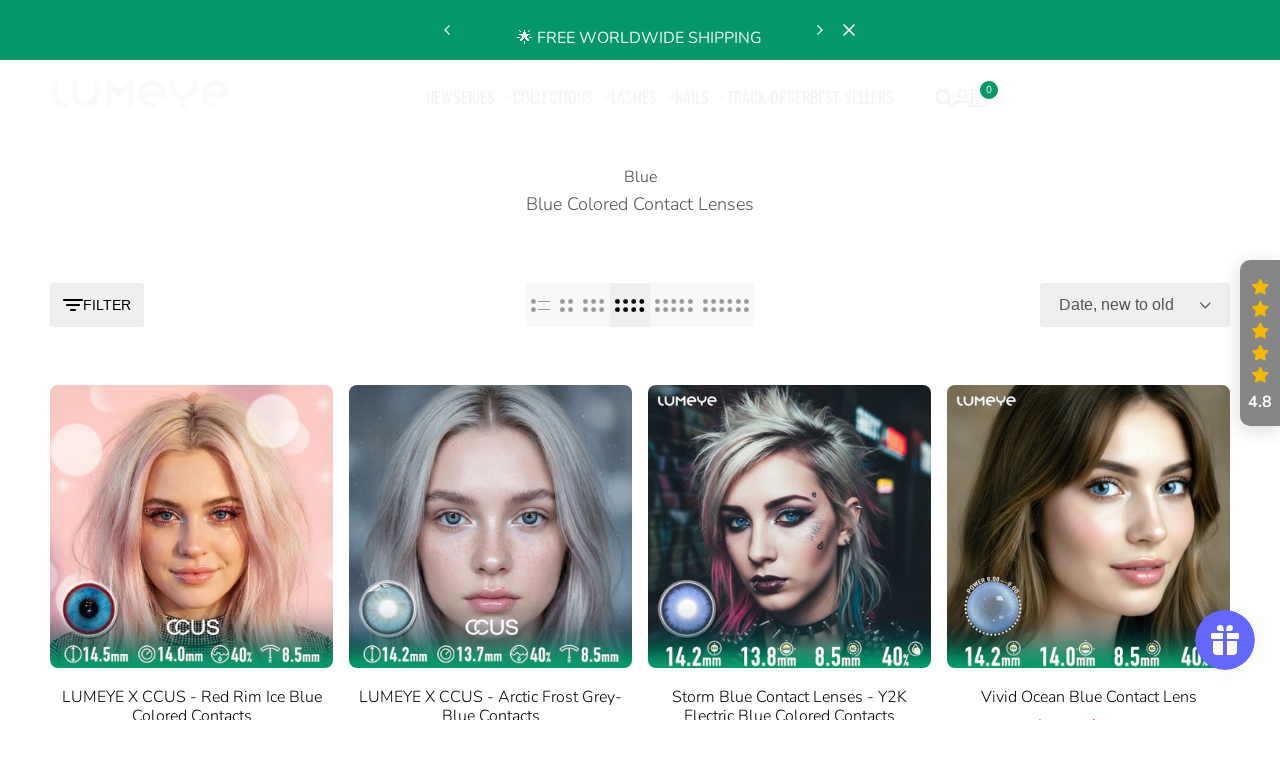

--- FILE ---
content_type: text/html; charset=utf-8
request_url: https://lumeye.com/collections/blue
body_size: 54300
content:
<!doctype html><html class="no-js hdt-pr-img__effect-move_bottom hdt-badge__shape-round dir--ltr hdt-hidden-pr-badges hdt-hidden-products-quickview hdt-hidden-products-wishlist hdt-hidden-products-compare" lang="en" dir="ltr">
  <head><meta charset="utf-8">
    <meta http-equiv="X-UA-Compatible" content="IE=edge">
    <meta name="viewport" content="width=device-width,initial-scale=1">
    <meta name="theme-color" content="">
    <meta name="p:domain_verify" content="a2d8aed4e83079be4d01f63487b0cae3"/>
    <link rel="canonical" href="https://lumeye.com/collections/blue"><link rel="icon" type="image/png" href="//lumeye.com/cdn/shop/files/lumeye-ico.png?crop=center&height=32&v=1753591613&width=32">
      <link rel="apple-touch-icon" href="//lumeye.com/cdn/shop/files/lumeye-ico.png?crop=center&height=48&v=1753591613&width=48"><link rel="preconnect" href="https://fonts.shopifycdn.com" crossorigin><title>
      Blue
 &ndash; LUMEYE</title><meta name="description" content="Blue Colored Contact Lenses">
<!-- /snippets/social-meta-tags.liquid -->

<meta property="og:site_name" content="LUMEYE">
<meta property="og:url" content="https://lumeye.com/collections/blue">
<meta property="og:title" content="Blue">
<meta property="og:type" content="website">
<meta property="og:description" content="Blue Colored Contact Lenses"><meta property="og:image" content="http://lumeye.com/cdn/shop/collections/blue.png?v=1638862256">
  <meta property="og:image:secure_url" content="https://lumeye.com/cdn/shop/collections/blue.png?v=1638862256">
  <meta property="og:image:width" content="1920">
  <meta property="og:image:height" content="430"><meta name="twitter:site" content="@shopify"><meta name="twitter:card" content="summary_large_image">
<meta name="twitter:title" content="Blue">
<meta name="twitter:description" content="Blue Colored Contact Lenses">
<script async crossorigin fetchpriority="high" src="/cdn/shopifycloud/importmap-polyfill/es-modules-shim.2.4.0.js"></script>
<script>
  window.themeHDN = {
    settings: {
      shopCurency: "USD",
      currencyFormat: "\u003cspan class=money\u003e${{amount}}\u003c\/span\u003e",
      moneyFormat: "\u003cspan class=money\u003e${{amount}}\u003c\/span\u003e",
      moneyWithCurrencyFormat: "\u003cspan class=money\u003e${{amount}} USD\u003c\/span\u003e",
      pageType: `collection`,
      actionAfterATC: `go_cart_page`,
      currencyCodeEnabled: false,
      autoCurrencies: false,
      currencyRound: false,
      revealInView: true
      , shopTimezone: "+0800"}
  };
  document.documentElement.className = document.documentElement.className.replace('no-js', 'js');</script>
<script>if (!(HTMLScriptElement.supports && HTMLScriptElement.supports('importmap'))) { const importMap = document.createElement('script'); importMap.async = true; importMap.src = "//lumeye.com/cdn/shop/t/9/assets/importmap.min.js?v=111504132928535020251753532006"; document.head.appendChild(importMap); }</script>
<script type="importmap">
  {
    "imports": {
      "vendor": "//lumeye.com/cdn/shop/t/9/assets/vendor.min.js?v=94278592681068290511753532006",
      "global": "//lumeye.com/cdn/shop/t/9/assets/global.min.js?v=32489699233509058441753532005",
      "photoswipe": "//lumeye.com/cdn/shop/t/9/assets/es-photoswipe.min.js?v=56831319481966336101753532005",
      "dayjs": "//lumeye.com/cdn/shop/t/9/assets/day.min.js?v=105690777647603308301753532005"
    }
  }
</script>
<script type="module" src="//lumeye.com/cdn/shop/t/9/assets/vendor.min.js?v=94278592681068290511753532006" fetchpriority="high"></script>
<style data-shopify>@font-face {
  font-family: Nunito;
  font-weight: 200;
  font-style: normal;
  font-display: swap;
  src: url("//lumeye.com/cdn/fonts/nunito/nunito_n2.d16058aa43c548e5ee76cc5584f729745163ad40.woff2") format("woff2"),
       url("//lumeye.com/cdn/fonts/nunito/nunito_n2.a59e9ae4575fd3843c8fb38562d4a2c01973b2a6.woff") format("woff");
}

@font-face {
  font-family: Nunito;
  font-weight: 200;
  font-style: italic;
  font-display: swap;
  src: url("//lumeye.com/cdn/fonts/nunito/nunito_i2.1ce6dc54e000817ef9e4f05251c8be6a523d2141.woff2") format("woff2"),
       url("//lumeye.com/cdn/fonts/nunito/nunito_i2.290b5cfb3594e920f32244617f07067b563baeea.woff") format("woff");
}

@font-face {
  font-family: Nunito;
  font-weight: 300;
  font-style: normal;
  font-display: swap;
  src: url("//lumeye.com/cdn/fonts/nunito/nunito_n3.c1d7c2242f5519d084eafc479d7cc132bcc8c480.woff2") format("woff2"),
       url("//lumeye.com/cdn/fonts/nunito/nunito_n3.d543cae3671591d99f8b7ed9ea9ca8387fc73b09.woff") format("woff");
}

@font-face {
  font-family: Nunito;
  font-weight: 300;
  font-style: italic;
  font-display: swap;
  src: url("//lumeye.com/cdn/fonts/nunito/nunito_i3.11db3ddffd5485d801b7a5d8a24c3b0e446751f1.woff2") format("woff2"),
       url("//lumeye.com/cdn/fonts/nunito/nunito_i3.7f37c552f86f3fb4c0aae0353840b033f9f464a0.woff") format("woff");
}

@font-face {
  font-family: Nunito;
  font-weight: 400;
  font-style: normal;
  font-display: swap;
  src: url("//lumeye.com/cdn/fonts/nunito/nunito_n4.fc49103dc396b42cae9460289072d384b6c6eb63.woff2") format("woff2"),
       url("//lumeye.com/cdn/fonts/nunito/nunito_n4.5d26d13beeac3116db2479e64986cdeea4c8fbdd.woff") format("woff");
}

@font-face {
  font-family: Nunito;
  font-weight: 400;
  font-style: italic;
  font-display: swap;
  src: url("//lumeye.com/cdn/fonts/nunito/nunito_i4.fd53bf99043ab6c570187ed42d1b49192135de96.woff2") format("woff2"),
       url("//lumeye.com/cdn/fonts/nunito/nunito_i4.cb3876a003a73aaae5363bb3e3e99d45ec598cc6.woff") format("woff");
}

@font-face {
  font-family: Nunito;
  font-weight: 500;
  font-style: normal;
  font-display: swap;
  src: url("//lumeye.com/cdn/fonts/nunito/nunito_n5.a0f0edcf8fc7e6ef641de980174adff4690e50c2.woff2") format("woff2"),
       url("//lumeye.com/cdn/fonts/nunito/nunito_n5.b31690ac83c982675aeba15b7e6c0a6ec38755b3.woff") format("woff");
}

@font-face {
  font-family: Nunito;
  font-weight: 500;
  font-style: italic;
  font-display: swap;
  src: url("//lumeye.com/cdn/fonts/nunito/nunito_i5.5862f483b9e76a16feef3afe85bc737604befc5c.woff2") format("woff2"),
       url("//lumeye.com/cdn/fonts/nunito/nunito_i5.6a66a380d89a267df37dd146366e0d57f301fc3f.woff") format("woff");
}

@font-face {
  font-family: Nunito;
  font-weight: 600;
  font-style: normal;
  font-display: swap;
  src: url("//lumeye.com/cdn/fonts/nunito/nunito_n6.1a6c50dce2e2b3b0d31e02dbd9146b5064bea503.woff2") format("woff2"),
       url("//lumeye.com/cdn/fonts/nunito/nunito_n6.6b124f3eac46044b98c99f2feb057208e260962f.woff") format("woff");
}

@font-face {
  font-family: Nunito;
  font-weight: 600;
  font-style: italic;
  font-display: swap;
  src: url("//lumeye.com/cdn/fonts/nunito/nunito_i6.79bb6a51553d3b72598bab76aca3c938e7c6ac54.woff2") format("woff2"),
       url("//lumeye.com/cdn/fonts/nunito/nunito_i6.9ad010b13940d2fa0d660e3029dd144c52772c10.woff") format("woff");
}

@font-face {
  font-family: Nunito;
  font-weight: 700;
  font-style: normal;
  font-display: swap;
  src: url("//lumeye.com/cdn/fonts/nunito/nunito_n7.37cf9b8cf43b3322f7e6e13ad2aad62ab5dc9109.woff2") format("woff2"),
       url("//lumeye.com/cdn/fonts/nunito/nunito_n7.45cfcfadc6630011252d54d5f5a2c7c98f60d5de.woff") format("woff");
}

@font-face {
  font-family: Nunito;
  font-weight: 700;
  font-style: italic;
  font-display: swap;
  src: url("//lumeye.com/cdn/fonts/nunito/nunito_i7.3f8ba2027bc9ceb1b1764ecab15bae73f86c4632.woff2") format("woff2"),
       url("//lumeye.com/cdn/fonts/nunito/nunito_i7.82bfb5f86ec77ada3c9f660da22064c2e46e1469.woff") format("woff");
}

@font-face {
  font-family: Nunito;
  font-weight: 800;
  font-style: normal;
  font-display: swap;
  src: url("//lumeye.com/cdn/fonts/nunito/nunito_n8.a4faa34563722dcb4bd960ae538c49eb540a565f.woff2") format("woff2"),
       url("//lumeye.com/cdn/fonts/nunito/nunito_n8.7b9b4d7a0ef879eb46735a0aecb391013c7f7aeb.woff") format("woff");
}

@font-face {
  font-family: Nunito;
  font-weight: 800;
  font-style: italic;
  font-display: swap;
  src: url("//lumeye.com/cdn/fonts/nunito/nunito_i8.fdb920ecf96435abc44d529f9e602f9ba19afe48.woff2") format("woff2"),
       url("//lumeye.com/cdn/fonts/nunito/nunito_i8.b8e4a2eb1ed3c30c12022caf65679663c10ea9f4.woff") format("woff");
}

@font-face {
  font-family: Nunito;
  font-weight: 900;
  font-style: normal;
  font-display: swap;
  src: url("//lumeye.com/cdn/fonts/nunito/nunito_n9.29703ebe5c8d8fa1bc7f2dcb872bdf16cf7ff465.woff2") format("woff2"),
       url("//lumeye.com/cdn/fonts/nunito/nunito_n9.37c60d6be0d57e3635735f5fdd179e5283d59f56.woff") format("woff");
}

@font-face {
  font-family: Nunito;
  font-weight: 900;
  font-style: italic;
  font-display: swap;
  src: url("//lumeye.com/cdn/fonts/nunito/nunito_i9.d9d3a06900a7b5c28e00f2ff3e65a80b4e51a560.woff2") format("woff2"),
       url("//lumeye.com/cdn/fonts/nunito/nunito_i9.93992e1c574825c63d626f1f8c5dcbd5f40f8d50.woff") format("woff");
}

@font-face {
  font-family: Oswald;
  font-weight: 200;
  font-style: normal;
  font-display: swap;
  src: url("//lumeye.com/cdn/fonts/oswald/oswald_n2.14ca1553c4d858b47dc9f36522250cf755cb3776.woff2") format("woff2"),
       url("//lumeye.com/cdn/fonts/oswald/oswald_n2.ff416699c1319d2cac083dbc80a6e345193c85fc.woff") format("woff");
}

@font-face {
  font-family: Oswald;
  font-weight: 300;
  font-style: normal;
  font-display: swap;
  src: url("//lumeye.com/cdn/fonts/oswald/oswald_n3.5e1367501ca69370d84b28bb3e29485e5178d388.woff2") format("woff2"),
       url("//lumeye.com/cdn/fonts/oswald/oswald_n3.cfa18f7353e13af9f0069f6d616bed3d258993d6.woff") format("woff");
}

@font-face {
  font-family: Oswald;
  font-weight: 400;
  font-style: normal;
  font-display: swap;
  src: url("//lumeye.com/cdn/fonts/oswald/oswald_n4.7760ed7a63e536050f64bb0607ff70ce07a480bd.woff2") format("woff2"),
       url("//lumeye.com/cdn/fonts/oswald/oswald_n4.ae5e497f60fc686568afe76e9ff1872693c533e9.woff") format("woff");
}

@font-face {
  font-family: Oswald;
  font-weight: 500;
  font-style: normal;
  font-display: swap;
  src: url("//lumeye.com/cdn/fonts/oswald/oswald_n5.8ad4910bfdb43e150746ef7aa67f3553e3abe8e2.woff2") format("woff2"),
       url("//lumeye.com/cdn/fonts/oswald/oswald_n5.93ee52108163c48c91111cf33b0a57021467b66e.woff") format("woff");
}

@font-face {
  font-family: Oswald;
  font-weight: 600;
  font-style: normal;
  font-display: swap;
  src: url("//lumeye.com/cdn/fonts/oswald/oswald_n6.26b6bffb711f770c328e7af9685d4798dcb4f0b3.woff2") format("woff2"),
       url("//lumeye.com/cdn/fonts/oswald/oswald_n6.2feb7f52d7eb157822c86dfd93893da013b08d5d.woff") format("woff");
}

@font-face {
  font-family: Oswald;
  font-weight: 700;
  font-style: normal;
  font-display: swap;
  src: url("//lumeye.com/cdn/fonts/oswald/oswald_n7.b3ba3d6f1b341d51018e3cfba146932b55221727.woff2") format("woff2"),
       url("//lumeye.com/cdn/fonts/oswald/oswald_n7.6cec6bed2bb070310ad90e19ea7a56b65fd83c0b.woff") format("woff");
}

:root {
    --aspect-ratiocus1: 0.716;
    --scrollbar-w: 0px;
    /* Spacing */
    --spacing-0-2: 0.2rem; /* 2px */
    --spacing-0-4: 0.4rem; /* 4px */
    --spacing-0-6: 0.6rem; /* 6px */
    --spacing-0-8: 0.8rem; /* 8px */
    --spacing-1: 1rem; /* 10px */
    --spacing-1-2: 1.2rem; /* 12px */
    --spacing-1-4: 1.4rem; /* 14px */
    --spacing-1-6: 1.6rem; /* 16px */
    --spacing-1-8: 1.8rem; /* 18px */
    --spacing-2: 2rem; /* 20px */
    --spacing-2-2: 2.2rem; /* 22px */
    --spacing-2-4: 2.4rem; /* 24px */
    --spacing-2-6: 2.6rem; /* 26px */
    --spacing-2-8: 2.8rem; /* 28px */
    --spacing-3: 3rem; /* 30px */
    --spacing-3-2: 3.2rem; /* 32px */
    --spacing-3-4: 3.4rem; /* 34px */
    --spacing-3-6: 3.6rem; /* 36px */
    --spacing-3-8: 3.8rem; /* 38px */
    --spacing-4: 4rem; /* 40px */
    --spacing-4-2: 4.2rem; /* 42px */
    --spacing-4-4: 4.4rem; /* 44px */
    --spacing-4-8: 4.8rem; /* 48px */
    --spacing-5: 5rem; /* 50px */
    --spacing-5-6: 5.6rem; /* 56px */
    --spacing-6: 6rem; /* 60px */
    --spacing-6-4: 6.4rem; /* 64px */
    --spacing-7: 7rem; /* 70px */
    --spacing-7-2: 7.2rem; /* 72px */
    --spacing-8: 8rem; /* 80px */
    --spacing-9: 9rem; /* 90px */
    --spacing-10: 10rem; /* 100px */

    /* Colors */
    --color-base-background: 255 255 255;
    --color-base-text: 134 134 134;
    --color-focus: 213 58 61;
    --payment-terms-background-color: rgb(255 255 255);

    /* Product badge colors */
    --color-on-sale-badge-background: 252 87 50;
    --color-on-sale-badge-text: 255 255 255;
    --color-new-badge-background: 72 212 187;
    --color-new-badge-text: 255 255 255;
    --color-sold-out-badge-background: 242 242 242;
    --color-sold-out-badge-text: 0 0 0;
    --color-pre-order-badge-background: 85 166 83;
    --color-pre-order-badge-text: 255 255 255;
    --color-custom-badge-background: 131 183 53;
    --color-custom-badge-text: 255 255 255;

    /* Notices colors */
    --color-tooltip-background: 35 35 35;
    --color-tooltip-text: 255 255 255;
    --color-success-background: 232 240 233;
    --color-success-text: 66 132 69;
    --color-warning-background: 251 246 234;
    --color-warning-text: 224 178 82;
    --color-error-background: 253 224 228;
    --color-error-text: 235 0 27;--f_family_1: Nunito, sans-serif;
    --f_family_2: Oswald, sans-serif;
    --f_family_3: Nunito, sans-serif;--f_family: var(--f_family_1);/* --bs-font-sans-serif: var(--f_family); */

    --font-body-family: var(--f_family);
    --font-body-weight: 300;
    --font-body-weight-bold: 600;

    --font-heading-family: var(--f_family_3);
    --font-heading-weight: 800;

    --font-body-line-height: 1.6;
    --font-body-spacing: 0.0em;
    --font-heading-scale: 1.0;
    --font-heading-line-height: 1.2;
    --font-heading-spacing: 0.0em;
    --button-line-height: 1.2;

    --h0-size: 7.4rem;
    --h1-size: 5.0rem;
    --h2-size: 4.0rem;
    --h3-size: 3.0rem;
    --h4-size: 2.0rem;
    --h5-size: 2.0rem;
    --h6-size: 1.8rem;

    --h0-size-mb: 2.8rem;
    --h1-size-mb: 2.5rem;
    --h2-size-mb: 2.5rem;
    --h3-size-mb: 2.2rem;
    --h4-size-mb: 2.0rem;
    --h5-size-mb: 2.0rem;
    --h6-size-mb: 1.6rem;

    /* Font sizes */
    --text-xs: 1.0rem;
    --text-sm: 1.2rem;
    --text-base: 1.4rem;
    --text-lg: 1.6rem;
    --text-xl: 1.8rem;
    --text-2xl: 2.0rem;
    --text-4xl: 2.2rem;
    --text-6xl: 2.4rem;
    --text-8xl: 2.6rem;
    --text-10xl: 2.8rem;
    --text-12xl: 3.0rem;
    /* Font Weight */
    --font-light: 200;
    --font-normal: 300;
    --font-medium: 400;
    --font-semibold: 500;
    --font-bold: 600;
    --font-extrabold: 700;
    --font-black: 800;
    --spacing-x: 8px;
    --spacing-y: 8px;

    --container-max-width: 144rem;
    --container-max-width-padding-lg: 154rem;
    --container-max-width-padding-md: 150rem;
    --container-width-margin: 0rem;
    --spacing-sections-desktop: 0px;
    --spacing-sections-mobile: 0px;

    /* Border Radius */
    --rounded-2xs: 0.0rem;
    --rounded-xs: 0.0rem;
    --rounded-sm: 0.0rem;
    --rounded: 0.0rem;
    --rounded-lg: 0.0rem;
    --rounded-full: 9999px;
    --rounded-button: 0.3rem;
    --rounded-input: 0.3rem;
    --rounded-product-card: 0.0rem;
    --rounded-product-media: 0.8rem;
    --rounded-collection-card: 0.8rem;
    --rounded-blog-card: 1.0rem;

    --padding-block-input: var(--spacing-0-6);
    --padding-inline-input: var(--spacing-1);
    --height-input: var(--spacing-4-2);
    --thickness-btn: 0.1rem;

    --cursor-zoom-in-icon: url(//lumeye.com/cdn/shop/t/9/assets/cursor-zoom-in.svg?v=88807523373575012131753532005);
    --cursor-close-svg-url: url(//lumeye.com/cdn/shop/t/9/assets/cursor-close.svg?v=47636334999695629861753532005);

    /* RTL support */
      --value-logical-flip: 1;
      --value-origin-start: left;
      --value-origin-end: right;}

  /* Color schemes */
  [color-scheme="scheme-1"] {
      --color-background: 255 255 255;
      --gradient-background: #ffffff;
      --color-background2: 242 242 242;

      --color-foreground: 66 66 66;
      --color-foreground2: 84 84 84;
      --color-accent: 5 150 105;
      --color-secondary: 191 191 191;
      --color-tertiary: 128 128 128;

      --color-button: 5 150 105;
      --color-button-text: 255 255 255;
      --color-button-border: 5 150 105;
      --color-secondary-button: 255 255 255;
      --color-secondary-button-text: 0 0 0;

      --hdt-btn-secondary-color: 76 76 76;
      --hdt-btn-secondary-bg: 191 191 191;

      --hdt-btn-tertiary-color: 51 51 51;
      --hdt-btn-tertiary-bg: 128 128 128;
      --color-secondary-brightness: 255 255 255;
      --color-link: 0 0 0;
      --color-accent: 5 150 105;
      --color-line-border: 235 235 235;
      --color-overlay: 0 0 0;
      --payment-terms-background-color: rgb(255 255 255);
      /* Product colors */
      --color-pr-price: 84 84 84;
      --color-pr-sale-price: 5 150 105;
      --color-pr-text: 66 66 66;
      --color-pr-rating: ;
      /* Input colors */
      --color-input-primary: 255 255 255;
      --color-input-secondary: 5 150 105;
    }
  [color-scheme="scheme-2"] {
      --color-background: 255 255 255;
      --gradient-background: #ffffff;
      --color-background2: 255 255 255;

      --color-foreground: 0 0 0;
      --color-foreground2: 84 84 84;
      --color-accent: 219 18 21;
      --color-secondary: 64 64 64;
      --color-tertiary: 128 128 128;

      --color-button: 255 255 255;
      --color-button-text: 0 0 0;
      --color-button-border: 235 235 235;
      --color-secondary-button: 255 255 255;
      --color-secondary-button-text: 0 0 0;

      --hdt-btn-secondary-color: 217 217 217;
      --hdt-btn-secondary-bg: 64 64 64;

      --hdt-btn-tertiary-color: 230 230 230;
      --hdt-btn-tertiary-bg: 128 128 128;
      --color-secondary-brightness: 255 255 255;
      --color-link: 0 0 0;
      --color-accent: 219 18 21;
      --color-line-border: 238 238 238;
      --color-overlay: 0 0 0;
      --payment-terms-background-color: rgb(255 255 255);
      /* Product colors */
      --color-pr-price: 0 0 0;
      --color-pr-sale-price: 219 18 21;
      --color-pr-text: 0 0 0;
      --color-pr-rating: ;
      /* Input colors */
      --color-input-primary: 255 255 255;
      --color-input-secondary: 0 0 0;
    }
  [color-scheme="scheme-3"] {
      --color-background: 255 255 255;
      --gradient-background: #ffffff;
      --color-background2: 255 255 255;

      --color-foreground: 0 0 0;
      --color-foreground2: 0 0 0;
      --color-accent: 219 18 21;
      --color-secondary: 64 64 64;
      --color-tertiary: 128 128 128;

      --color-button: 242 242 242;
      --color-button-text: 0 0 0;
      --color-button-border: 242 242 242;
      --color-secondary-button: 255 255 255;
      --color-secondary-button-text: 0 0 0;

      --hdt-btn-secondary-color: 217 217 217;
      --hdt-btn-secondary-bg: 64 64 64;

      --hdt-btn-tertiary-color: 230 230 230;
      --hdt-btn-tertiary-bg: 128 128 128;
      --color-secondary-brightness: 255 255 255;
      --color-link: 0 0 0;
      --color-accent: 219 18 21;
      --color-line-border: 238 238 238;
      --color-overlay: 0 0 0;
      --payment-terms-background-color: rgb(255 255 255);
      /* Product colors */
      --color-pr-price: 0 0 0;
      --color-pr-sale-price: 219 18 21;
      --color-pr-text: 0 0 0;
      --color-pr-rating: ;
      /* Input colors */
      --color-input-primary: 255 255 255;
      --color-input-secondary: 0 0 0;
    }
  [color-scheme="scheme-4"] {
      --color-background: 245 245 245;
      --gradient-background: #f5f5f5;
      --color-background2: 255 255 255;

      --color-foreground: 0 0 0;
      --color-foreground2: 84 84 84;
      --color-accent: 219 18 21;
      --color-secondary: 191 191 191;
      --color-tertiary: 128 128 128;

      --color-button: 0 0 0;
      --color-button-text: 255 255 255;
      --color-button-border: 0 0 0;
      --color-secondary-button: 245 245 245;
      --color-secondary-button-text: 0 0 0;

      --hdt-btn-secondary-color: 76 76 76;
      --hdt-btn-secondary-bg: 191 191 191;

      --hdt-btn-tertiary-color: 51 51 51;
      --hdt-btn-tertiary-bg: 128 128 128;
      --color-secondary-brightness: 255 255 255;
      --color-link: 0 0 0;
      --color-accent: 219 18 21;
      --color-line-border: 235 235 235;
      --color-overlay: 0 0 0;
      --payment-terms-background-color: rgb(245 245 245);
      /* Product colors */
      --color-pr-price: 0 0 0;
      --color-pr-sale-price: 219 18 21;
      --color-pr-text: 0 0 0;
      --color-pr-rating: ;
      /* Input colors */
      --color-input-primary: 255 255 255;
      --color-input-secondary: 144 144 144;
    }
  [color-scheme="scheme-5"] {
      --color-background: 251 247 240;
      --gradient-background: #fbf7f0;
      --color-background2: 251 247 240;

      --color-foreground: 0 0 0;
      --color-foreground2: 69 83 94;
      --color-accent: 219 18 21;
      --color-secondary: 191 191 191;
      --color-tertiary: 128 128 128;

      --color-button: 0 0 0;
      --color-button-text: 255 255 255;
      --color-button-border: 0 0 0;
      --color-secondary-button: 251 247 240;
      --color-secondary-button-text: 0 0 0;

      --hdt-btn-secondary-color: 76 76 76;
      --hdt-btn-secondary-bg: 191 191 191;

      --hdt-btn-tertiary-color: 51 51 51;
      --hdt-btn-tertiary-bg: 128 128 128;
      --color-secondary-brightness: 255 255 255;
      --color-link: 0 0 0;
      --color-accent: 219 18 21;
      --color-line-border: 0 0 0;
      --color-overlay: 0 0 0;
      --payment-terms-background-color: rgb(251 247 240);
      /* Product colors */
      --color-pr-price: 0 0 0;
      --color-pr-sale-price: 219 18 21;
      --color-pr-text: 0 0 0;
      --color-pr-rating: ;
      /* Input colors */
      --color-input-primary: 255 255 255;
      --color-input-secondary: 104 104 104;
    }
  [color-scheme="scheme-67a7ca9f-3333-4245-b79f-2e9849d7e615"] {
      --color-background: 26 26 26;
      --gradient-background: #1a1a1a;
      --color-background2: 68 68 68;

      --color-foreground: 5 150 105;
      --color-foreground2: 231 231 231;
      --color-accent: 5 150 105;
      --color-secondary: 90 90 90;
      --color-tertiary: 154 154 154;

      --color-button: 5 150 105;
      --color-button-text: 26 26 26;
      --color-button-border: 5 150 105;
      --color-secondary-button: 26 26 26;
      --color-secondary-button-text: 5 150 105;

      --hdt-btn-secondary-color: 222 222 222;
      --hdt-btn-secondary-bg: 90 90 90;

      --hdt-btn-tertiary-color: 235 235 235;
      --hdt-btn-tertiary-bg: 154 154 154;
      --color-secondary-brightness: 255 255 255;
      --color-link: 5 150 105;
      --color-accent: 5 150 105;
      --color-line-border: 68 68 68;
      --color-overlay: 0 0 0;
      --payment-terms-background-color: rgb(26 26 26);
      /* Product colors */
      --color-pr-price: 255 255 255;
      --color-pr-sale-price: 219 18 21;
      --color-pr-text: 5 150 105;
      --color-pr-rating: ;
      /* Input colors */
      --color-input-primary: 255 255 255;
      --color-input-secondary: 144 144 144;
    }
  [color-scheme="scheme-4f7d5921-8567-40ac-8211-ef87792674d6"] {
      --color-background: 252 255 178;
      --gradient-background: #fcffb2;
      --color-background2: 255 255 255;

      --color-foreground: 0 0 0;
      --color-foreground2: 84 84 84;
      --color-accent: 219 18 21;
      --color-secondary: 191 191 191;
      --color-tertiary: 128 128 128;

      --color-button: 0 0 0;
      --color-button-text: 255 255 255;
      --color-button-border: 0 0 0;
      --color-secondary-button: 252 255 178;
      --color-secondary-button-text: 0 0 0;

      --hdt-btn-secondary-color: 76 76 76;
      --hdt-btn-secondary-bg: 191 191 191;

      --hdt-btn-tertiary-color: 51 51 51;
      --hdt-btn-tertiary-bg: 128 128 128;
      --color-secondary-brightness: 255 255 255;
      --color-link: 0 0 0;
      --color-accent: 219 18 21;
      --color-line-border: 238 238 238;
      --color-overlay: 255 255 255;
      --payment-terms-background-color: rgb(252 255 178);
      /* Product colors */
      --color-pr-price: 0 0 0;
      --color-pr-sale-price: 219 18 21;
      --color-pr-text: 0 0 0;
      --color-pr-rating: ;
      /* Input colors */
      --color-input-primary: 255 255 255;
      --color-input-secondary: 144 144 144;
    }
  [color-scheme="scheme-4f7d5921-8567-40ac-8211-ef87792674d3"] {
      --color-background: 255 255 255;
      --gradient-background: #ffffff;
      --color-background2: 242 242 242;

      --color-foreground: 0 0 0;
      --color-foreground2: 255 255 255;
      --color-accent: 219 18 21;
      --color-secondary: 191 191 191;
      --color-tertiary: 128 128 128;

      --color-button: 219 18 21;
      --color-button-text: 255 255 255;
      --color-button-border: 219 18 21;
      --color-secondary-button: 255 255 255;
      --color-secondary-button-text: 0 0 0;

      --hdt-btn-secondary-color: 76 76 76;
      --hdt-btn-secondary-bg: 191 191 191;

      --hdt-btn-tertiary-color: 51 51 51;
      --hdt-btn-tertiary-bg: 128 128 128;
      --color-secondary-brightness: 255 255 255;
      --color-link: 0 0 0;
      --color-accent: 219 18 21;
      --color-line-border: 235 235 235;
      --color-overlay: 0 0 0;
      --payment-terms-background-color: rgb(255 255 255);
      /* Product colors */
      --color-pr-price: 0 0 0;
      --color-pr-sale-price: 219 18 21;
      --color-pr-text: 0 0 0;
      --color-pr-rating: ;
      /* Input colors */
      --color-input-primary: 255 255 255;
      --color-input-secondary: 144 144 144;
    }
  [color-scheme="scheme-d3d44db8-3bcf-499e-a2ed-d652eaa913f1"] {
      --color-background: 5 150 105;
      --gradient-background: #059669;
      --color-background2: 242 242 242;

      --color-foreground: 245 245 245;
      --color-foreground2: 84 84 84;
      --color-accent: 219 18 21;
      --color-secondary: 191 191 191;
      --color-tertiary: 128 128 128;

      --color-button: 0 0 0;
      --color-button-text: 255 255 255;
      --color-button-border: 0 0 0;
      --color-secondary-button: 5 150 105;
      --color-secondary-button-text: 0 0 0;

      --hdt-btn-secondary-color: 76 76 76;
      --hdt-btn-secondary-bg: 191 191 191;

      --hdt-btn-tertiary-color: 51 51 51;
      --hdt-btn-tertiary-bg: 128 128 128;
      --color-secondary-brightness: 255 255 255;
      --color-link: 0 0 0;
      --color-accent: 219 18 21;
      --color-line-border: 235 235 235;
      --color-overlay: 0 0 0;
      --payment-terms-background-color: rgb(5 150 105);
      /* Product colors */
      --color-pr-price: 0 0 0;
      --color-pr-sale-price: 219 18 21;
      --color-pr-text: 0 0 0;
      --color-pr-rating: ;
      /* Input colors */
      --color-input-primary: 255 255 255;
      --color-input-secondary: 144 144 144;
    }
  [color-scheme="scheme-3fd2c3d1-d752-42b9-a4d2-17bfc10b6555"] {
      --color-background: 26 26 26;
      --gradient-background: #1a1a1a;
      --color-background2: 242 242 242;

      --color-foreground: 245 245 245;
      --color-foreground2: 84 84 84;
      --color-accent: 5 150 105;
      --color-secondary: 181 181 181;
      --color-tertiary: 118 118 118;

      --color-button: 0 0 0;
      --color-button-text: 245 245 245;
      --color-button-border: 0 0 0;
      --color-secondary-button: 26 26 26;
      --color-secondary-button-text: 0 0 0;

      --hdt-btn-secondary-color: 72 72 72;
      --hdt-btn-secondary-bg: 181 181 181;

      --hdt-btn-tertiary-color: 47 47 47;
      --hdt-btn-tertiary-bg: 118 118 118;
      --color-secondary-brightness: 255 255 255;
      --color-link: 0 0 0;
      --color-accent: 5 150 105;
      --color-line-border: 245 245 245;
      --color-overlay: 0 0 0;
      --payment-terms-background-color: rgb(26 26 26);
      /* Product colors */
      --color-pr-price: 0 0 0;
      --color-pr-sale-price: 5 150 105;
      --color-pr-text: 0 0 0;
      --color-pr-rating: ;
      /* Input colors */
      --color-input-primary: 255 255 255;
      --color-input-secondary: 144 144 144;
    }
  [color-scheme="scheme-8fdd877f-5baf-4d4e-b881-1af3d95440a0"] {
      --color-background: 248 242 234;
      --gradient-background: #f8f2ea;
      --color-background2: 255 255 255;

      --color-foreground: 0 0 0;
      --color-foreground2: 0 0 0;
      --color-accent: 219 18 21;
      --color-secondary: 191 191 191;
      --color-tertiary: 128 128 128;

      --color-button: 0 0 0;
      --color-button-text: 255 255 255;
      --color-button-border: 0 0 0;
      --color-secondary-button: 248 242 234;
      --color-secondary-button-text: 0 0 0;

      --hdt-btn-secondary-color: 76 76 76;
      --hdt-btn-secondary-bg: 191 191 191;

      --hdt-btn-tertiary-color: 51 51 51;
      --hdt-btn-tertiary-bg: 128 128 128;
      --color-secondary-brightness: 255 255 255;
      --color-link: 0 0 0;
      --color-accent: 219 18 21;
      --color-line-border: 235 235 235;
      --color-overlay: 0 0 0;
      --payment-terms-background-color: rgb(248 242 234);
      /* Product colors */
      --color-pr-price: 0 0 0;
      --color-pr-sale-price: 219 18 21;
      --color-pr-text: 0 0 0;
      --color-pr-rating: ;
      /* Input colors */
      --color-input-primary: 255 255 255;
      --color-input-secondary: 144 144 144;
    }
  

  @media screen and (min-width: 768px) {
    :root {
    /* Font sizes */
    --text-xs: 1.2rem;
    --text-sm: 1.4rem;
    --text-base: 1.6rem;
    --text-lg: 1.8rem;
    --text-xl: 2.0rem;
    --text-2xl: 2.2rem;
    --text-4xl: 2.4rem;
    --text-6xl: 2.6rem;
    --text-8xl: 2.8rem;
    --text-10xl: 3.0rem;
    --text-12xl: 3.2rem;
    --spacing-x: 16px;
    --spacing-y: 16px;
    }
  }
  .hdt-btn--size-custom-1 {
    --padding-button: 5px 16px; --height-button: 44px; --font-size-button: 14px;--min-width-btn: 100px; --min-width-btn-dt: 100px;
  }
</style>

<link href="//lumeye.com/cdn/shop/t/9/assets/base.css?v=79210507685719701341753594996" rel="stylesheet" type="text/css" media="all" />

<link href="//lumeye.com/cdn/shop/t/9/assets/theme.css?v=147118471888383408561753532006" rel="stylesheet" type="text/css" media="all" /><link href="//lumeye.com/cdn/shop/t/9/assets/hdt-product-card.scss.css?v=1641697591673219241753532006" rel="stylesheet" type="text/css" media="all" /><script>window.performance && window.performance.mark && window.performance.mark('shopify.content_for_header.start');</script><meta name="google-site-verification" content="2FwXoGNkZjMXvT5l_Czt7bcb4JucdTzpdeoxIURVjJY">
<meta id="shopify-digital-wallet" name="shopify-digital-wallet" content="/55218602018/digital_wallets/dialog">
<meta name="shopify-checkout-api-token" content="0a439632e09896c5616d59d097fe1ce2">
<meta id="in-context-paypal-metadata" data-shop-id="55218602018" data-venmo-supported="false" data-environment="production" data-locale="en_US" data-paypal-v4="true" data-currency="USD">
<link rel="alternate" type="application/atom+xml" title="Feed" href="/collections/blue.atom" />
<link rel="next" href="/collections/blue?page=2">
<link rel="alternate" type="application/json+oembed" href="https://lumeye.com/collections/blue.oembed">
<script async="async" src="/checkouts/internal/preloads.js?locale=en-US"></script>
<script id="shopify-features" type="application/json">{"accessToken":"0a439632e09896c5616d59d097fe1ce2","betas":["rich-media-storefront-analytics"],"domain":"lumeye.com","predictiveSearch":true,"shopId":55218602018,"locale":"en"}</script>
<script>var Shopify = Shopify || {};
Shopify.shop = "lumeye.myshopify.com";
Shopify.locale = "en";
Shopify.currency = {"active":"USD","rate":"1.0"};
Shopify.country = "US";
Shopify.theme = {"name":"lumeye2025","id":181373141280,"schema_name":"Ecomus","schema_version":"2.0.1","theme_store_id":null,"role":"main"};
Shopify.theme.handle = "null";
Shopify.theme.style = {"id":null,"handle":null};
Shopify.cdnHost = "lumeye.com/cdn";
Shopify.routes = Shopify.routes || {};
Shopify.routes.root = "/";</script>
<script type="module">!function(o){(o.Shopify=o.Shopify||{}).modules=!0}(window);</script>
<script>!function(o){function n(){var o=[];function n(){o.push(Array.prototype.slice.apply(arguments))}return n.q=o,n}var t=o.Shopify=o.Shopify||{};t.loadFeatures=n(),t.autoloadFeatures=n()}(window);</script>
<script id="shop-js-analytics" type="application/json">{"pageType":"collection"}</script>
<script defer="defer" async type="module" src="//lumeye.com/cdn/shopifycloud/shop-js/modules/v2/client.init-shop-cart-sync_BN7fPSNr.en.esm.js"></script>
<script defer="defer" async type="module" src="//lumeye.com/cdn/shopifycloud/shop-js/modules/v2/chunk.common_Cbph3Kss.esm.js"></script>
<script defer="defer" async type="module" src="//lumeye.com/cdn/shopifycloud/shop-js/modules/v2/chunk.modal_DKumMAJ1.esm.js"></script>
<script type="module">
  await import("//lumeye.com/cdn/shopifycloud/shop-js/modules/v2/client.init-shop-cart-sync_BN7fPSNr.en.esm.js");
await import("//lumeye.com/cdn/shopifycloud/shop-js/modules/v2/chunk.common_Cbph3Kss.esm.js");
await import("//lumeye.com/cdn/shopifycloud/shop-js/modules/v2/chunk.modal_DKumMAJ1.esm.js");

  window.Shopify.SignInWithShop?.initShopCartSync?.({"fedCMEnabled":true,"windoidEnabled":true});

</script>
<script>(function() {
  var isLoaded = false;
  function asyncLoad() {
    if (isLoaded) return;
    isLoaded = true;
    var urls = ["https:\/\/static.shareasale.com\/json\/shopify\/deduplication.js?shop=lumeye.myshopify.com","https:\/\/static.shareasale.com\/json\/shopify\/shareasale-tracking.js?sasmid=118837\u0026ssmtid=19038\u0026scid=1\u0026shop=lumeye.myshopify.com","https:\/\/js.smile.io\/v1\/smile-shopify.js?shop=lumeye.myshopify.com"];
    for (var i = 0; i < urls.length; i++) {
      var s = document.createElement('script');
      s.type = 'text/javascript';
      s.async = true;
      s.src = urls[i];
      var x = document.getElementsByTagName('script')[0];
      x.parentNode.insertBefore(s, x);
    }
  };
  if(window.attachEvent) {
    window.attachEvent('onload', asyncLoad);
  } else {
    window.addEventListener('load', asyncLoad, false);
  }
})();</script>
<script id="__st">var __st={"a":55218602018,"offset":28800,"reqid":"03503f03-7faa-4f2c-b43f-657a3144c2c3-1769760841","pageurl":"lumeye.com\/collections\/blue","u":"3efadbc2babb","p":"collection","rtyp":"collection","rid":263241760802};</script>
<script>window.ShopifyPaypalV4VisibilityTracking = true;</script>
<script id="captcha-bootstrap">!function(){'use strict';const t='contact',e='account',n='new_comment',o=[[t,t],['blogs',n],['comments',n],[t,'customer']],c=[[e,'customer_login'],[e,'guest_login'],[e,'recover_customer_password'],[e,'create_customer']],r=t=>t.map((([t,e])=>`form[action*='/${t}']:not([data-nocaptcha='true']) input[name='form_type'][value='${e}']`)).join(','),a=t=>()=>t?[...document.querySelectorAll(t)].map((t=>t.form)):[];function s(){const t=[...o],e=r(t);return a(e)}const i='password',u='form_key',d=['recaptcha-v3-token','g-recaptcha-response','h-captcha-response',i],f=()=>{try{return window.sessionStorage}catch{return}},m='__shopify_v',_=t=>t.elements[u];function p(t,e,n=!1){try{const o=window.sessionStorage,c=JSON.parse(o.getItem(e)),{data:r}=function(t){const{data:e,action:n}=t;return t[m]||n?{data:e,action:n}:{data:t,action:n}}(c);for(const[e,n]of Object.entries(r))t.elements[e]&&(t.elements[e].value=n);n&&o.removeItem(e)}catch(o){console.error('form repopulation failed',{error:o})}}const l='form_type',E='cptcha';function T(t){t.dataset[E]=!0}const w=window,h=w.document,L='Shopify',v='ce_forms',y='captcha';let A=!1;((t,e)=>{const n=(g='f06e6c50-85a8-45c8-87d0-21a2b65856fe',I='https://cdn.shopify.com/shopifycloud/storefront-forms-hcaptcha/ce_storefront_forms_captcha_hcaptcha.v1.5.2.iife.js',D={infoText:'Protected by hCaptcha',privacyText:'Privacy',termsText:'Terms'},(t,e,n)=>{const o=w[L][v],c=o.bindForm;if(c)return c(t,g,e,D).then(n);var r;o.q.push([[t,g,e,D],n]),r=I,A||(h.body.append(Object.assign(h.createElement('script'),{id:'captcha-provider',async:!0,src:r})),A=!0)});var g,I,D;w[L]=w[L]||{},w[L][v]=w[L][v]||{},w[L][v].q=[],w[L][y]=w[L][y]||{},w[L][y].protect=function(t,e){n(t,void 0,e),T(t)},Object.freeze(w[L][y]),function(t,e,n,w,h,L){const[v,y,A,g]=function(t,e,n){const i=e?o:[],u=t?c:[],d=[...i,...u],f=r(d),m=r(i),_=r(d.filter((([t,e])=>n.includes(e))));return[a(f),a(m),a(_),s()]}(w,h,L),I=t=>{const e=t.target;return e instanceof HTMLFormElement?e:e&&e.form},D=t=>v().includes(t);t.addEventListener('submit',(t=>{const e=I(t);if(!e)return;const n=D(e)&&!e.dataset.hcaptchaBound&&!e.dataset.recaptchaBound,o=_(e),c=g().includes(e)&&(!o||!o.value);(n||c)&&t.preventDefault(),c&&!n&&(function(t){try{if(!f())return;!function(t){const e=f();if(!e)return;const n=_(t);if(!n)return;const o=n.value;o&&e.removeItem(o)}(t);const e=Array.from(Array(32),(()=>Math.random().toString(36)[2])).join('');!function(t,e){_(t)||t.append(Object.assign(document.createElement('input'),{type:'hidden',name:u})),t.elements[u].value=e}(t,e),function(t,e){const n=f();if(!n)return;const o=[...t.querySelectorAll(`input[type='${i}']`)].map((({name:t})=>t)),c=[...d,...o],r={};for(const[a,s]of new FormData(t).entries())c.includes(a)||(r[a]=s);n.setItem(e,JSON.stringify({[m]:1,action:t.action,data:r}))}(t,e)}catch(e){console.error('failed to persist form',e)}}(e),e.submit())}));const S=(t,e)=>{t&&!t.dataset[E]&&(n(t,e.some((e=>e===t))),T(t))};for(const o of['focusin','change'])t.addEventListener(o,(t=>{const e=I(t);D(e)&&S(e,y())}));const B=e.get('form_key'),M=e.get(l),P=B&&M;t.addEventListener('DOMContentLoaded',(()=>{const t=y();if(P)for(const e of t)e.elements[l].value===M&&p(e,B);[...new Set([...A(),...v().filter((t=>'true'===t.dataset.shopifyCaptcha))])].forEach((e=>S(e,t)))}))}(h,new URLSearchParams(w.location.search),n,t,e,['guest_login'])})(!0,!0)}();</script>
<script integrity="sha256-4kQ18oKyAcykRKYeNunJcIwy7WH5gtpwJnB7kiuLZ1E=" data-source-attribution="shopify.loadfeatures" defer="defer" src="//lumeye.com/cdn/shopifycloud/storefront/assets/storefront/load_feature-a0a9edcb.js" crossorigin="anonymous"></script>
<script data-source-attribution="shopify.dynamic_checkout.dynamic.init">var Shopify=Shopify||{};Shopify.PaymentButton=Shopify.PaymentButton||{isStorefrontPortableWallets:!0,init:function(){window.Shopify.PaymentButton.init=function(){};var t=document.createElement("script");t.src="https://lumeye.com/cdn/shopifycloud/portable-wallets/latest/portable-wallets.en.js",t.type="module",document.head.appendChild(t)}};
</script>
<script data-source-attribution="shopify.dynamic_checkout.buyer_consent">
  function portableWalletsHideBuyerConsent(e){var t=document.getElementById("shopify-buyer-consent"),n=document.getElementById("shopify-subscription-policy-button");t&&n&&(t.classList.add("hidden"),t.setAttribute("aria-hidden","true"),n.removeEventListener("click",e))}function portableWalletsShowBuyerConsent(e){var t=document.getElementById("shopify-buyer-consent"),n=document.getElementById("shopify-subscription-policy-button");t&&n&&(t.classList.remove("hidden"),t.removeAttribute("aria-hidden"),n.addEventListener("click",e))}window.Shopify?.PaymentButton&&(window.Shopify.PaymentButton.hideBuyerConsent=portableWalletsHideBuyerConsent,window.Shopify.PaymentButton.showBuyerConsent=portableWalletsShowBuyerConsent);
</script>
<script data-source-attribution="shopify.dynamic_checkout.cart.bootstrap">document.addEventListener("DOMContentLoaded",(function(){function t(){return document.querySelector("shopify-accelerated-checkout-cart, shopify-accelerated-checkout")}if(t())Shopify.PaymentButton.init();else{new MutationObserver((function(e,n){t()&&(Shopify.PaymentButton.init(),n.disconnect())})).observe(document.body,{childList:!0,subtree:!0})}}));
</script>
<script id='scb4127' type='text/javascript' async='' src='https://lumeye.com/cdn/shopifycloud/privacy-banner/storefront-banner.js'></script><link id="shopify-accelerated-checkout-styles" rel="stylesheet" media="screen" href="https://lumeye.com/cdn/shopifycloud/portable-wallets/latest/accelerated-checkout-backwards-compat.css" crossorigin="anonymous">
<style id="shopify-accelerated-checkout-cart">
        #shopify-buyer-consent {
  margin-top: 1em;
  display: inline-block;
  width: 100%;
}

#shopify-buyer-consent.hidden {
  display: none;
}

#shopify-subscription-policy-button {
  background: none;
  border: none;
  padding: 0;
  text-decoration: underline;
  font-size: inherit;
  cursor: pointer;
}

#shopify-subscription-policy-button::before {
  box-shadow: none;
}

      </style>

<script>window.performance && window.performance.mark && window.performance.mark('shopify.content_for_header.end');</script>
<!-- BEGIN app block: shopify://apps/judge-me-reviews/blocks/judgeme_core/61ccd3b1-a9f2-4160-9fe9-4fec8413e5d8 --><!-- Start of Judge.me Core -->






<link rel="dns-prefetch" href="https://cdnwidget.judge.me">
<link rel="dns-prefetch" href="https://cdn.judge.me">
<link rel="dns-prefetch" href="https://cdn1.judge.me">
<link rel="dns-prefetch" href="https://api.judge.me">

<script data-cfasync='false' class='jdgm-settings-script'>window.jdgmSettings={"pagination":5,"disable_web_reviews":false,"badge_no_review_text":"No reviews","badge_n_reviews_text":"{{ n }} review/reviews","badge_star_color":"#f4b800","hide_badge_preview_if_no_reviews":false,"badge_hide_text":false,"enforce_center_preview_badge":false,"widget_title":"Customer Reviews","widget_open_form_text":"Write a review","widget_close_form_text":"Cancel review","widget_refresh_page_text":"Refresh page","widget_summary_text":"Based on {{ number_of_reviews }} review/reviews","widget_no_review_text":"Be the first to write a review","widget_name_field_text":"Display name","widget_verified_name_field_text":"Verified Name (public)","widget_name_placeholder_text":"Display name","widget_required_field_error_text":"This field is required.","widget_email_field_text":"Email address","widget_verified_email_field_text":"Verified Email (private, can not be edited)","widget_email_placeholder_text":"Your email address","widget_email_field_error_text":"Please enter a valid email address.","widget_rating_field_text":"Rating","widget_review_title_field_text":"Review Title","widget_review_title_placeholder_text":"Give your review a title","widget_review_body_field_text":"Review content","widget_review_body_placeholder_text":"Start writing here...","widget_pictures_field_text":"Picture/Video (optional)","widget_submit_review_text":"Submit Review","widget_submit_verified_review_text":"Submit Verified Review","widget_submit_success_msg_with_auto_publish":"Thank you! Please refresh the page in a few moments to see your review. You can remove or edit your review by logging into \u003ca href='https://judge.me/login' target='_blank' rel='nofollow noopener'\u003eJudge.me\u003c/a\u003e","widget_submit_success_msg_no_auto_publish":"Thank you! Your review will be published as soon as it is approved by the shop admin. You can remove or edit your review by logging into \u003ca href='https://judge.me/login' target='_blank' rel='nofollow noopener'\u003eJudge.me\u003c/a\u003e","widget_show_default_reviews_out_of_total_text":"Showing {{ n_reviews_shown }} out of {{ n_reviews }} reviews.","widget_show_all_link_text":"Show all","widget_show_less_link_text":"Show less","widget_author_said_text":"{{ reviewer_name }} said:","widget_days_text":"{{ n }} days ago","widget_weeks_text":"{{ n }} week/weeks ago","widget_months_text":"{{ n }} month/months ago","widget_years_text":"{{ n }} year/years ago","widget_yesterday_text":"Yesterday","widget_today_text":"Today","widget_replied_text":"\u003e\u003e {{ shop_name }} replied:","widget_read_more_text":"Read more","widget_reviewer_name_as_initial":"","widget_rating_filter_color":"#f4b800","widget_rating_filter_see_all_text":"See all reviews","widget_sorting_most_recent_text":"Most Recent","widget_sorting_highest_rating_text":"Highest Rating","widget_sorting_lowest_rating_text":"Lowest Rating","widget_sorting_with_pictures_text":"Only Pictures","widget_sorting_most_helpful_text":"Most Helpful","widget_open_question_form_text":"Ask a question","widget_reviews_subtab_text":"Reviews","widget_questions_subtab_text":"Questions","widget_question_label_text":"Question","widget_answer_label_text":"Answer","widget_question_placeholder_text":"Write your question here","widget_submit_question_text":"Submit Question","widget_question_submit_success_text":"Thank you for your question! We will notify you once it gets answered.","widget_star_color":"#f4b800","verified_badge_text":"Verified","verified_badge_bg_color":"#f4b800","verified_badge_text_color":"#ffffff","verified_badge_placement":"left-of-reviewer-name","widget_review_max_height":"","widget_hide_border":false,"widget_social_share":false,"widget_thumb":false,"widget_review_location_show":false,"widget_location_format":"country_iso_code","all_reviews_include_out_of_store_products":true,"all_reviews_out_of_store_text":"(out of store)","all_reviews_pagination":100,"all_reviews_product_name_prefix_text":"about","enable_review_pictures":true,"enable_question_anwser":false,"widget_theme":"","review_date_format":"mm/dd/yyyy","default_sort_method":"pictures-first","widget_product_reviews_subtab_text":"Product Reviews","widget_shop_reviews_subtab_text":"Shop Reviews","widget_other_products_reviews_text":"Reviews for other products","widget_store_reviews_subtab_text":"Store reviews","widget_no_store_reviews_text":"This store hasn't received any reviews yet","widget_web_restriction_product_reviews_text":"This product hasn't received any reviews yet","widget_no_items_text":"No items found","widget_show_more_text":"Show more","widget_write_a_store_review_text":"Write a Store Review","widget_other_languages_heading":"Reviews in Other Languages","widget_translate_review_text":"Translate review to {{ language }}","widget_translating_review_text":"Translating...","widget_show_original_translation_text":"Show original ({{ language }})","widget_translate_review_failed_text":"Review couldn't be translated.","widget_translate_review_retry_text":"Retry","widget_translate_review_try_again_later_text":"Try again later","show_product_url_for_grouped_product":false,"widget_sorting_pictures_first_text":"Pictures First","show_pictures_on_all_rev_page_mobile":true,"show_pictures_on_all_rev_page_desktop":true,"floating_tab_hide_mobile_install_preference":true,"floating_tab_button_name":"★ Reviews","floating_tab_title":"Let customers speak for us","floating_tab_button_color":"","floating_tab_button_background_color":"","floating_tab_url":"","floating_tab_url_enabled":true,"floating_tab_tab_style":"stars","all_reviews_text_badge_text":"Customers rate us {{ shop.metafields.judgeme.all_reviews_rating | round: 1 }}/5 based on {{ shop.metafields.judgeme.all_reviews_count }} reviews.","all_reviews_text_badge_text_branded_style":"{{ shop.metafields.judgeme.all_reviews_rating | round: 1 }} out of 5 stars based on {{ shop.metafields.judgeme.all_reviews_count }} reviews","is_all_reviews_text_badge_a_link":true,"show_stars_for_all_reviews_text_badge":true,"all_reviews_text_badge_url":"","all_reviews_text_style":"text","all_reviews_text_color_style":"judgeme_brand_color","all_reviews_text_color":"#108474","all_reviews_text_show_jm_brand":true,"featured_carousel_show_header":true,"featured_carousel_title":"Let customers speak for us","testimonials_carousel_title":"Customers are saying","videos_carousel_title":"Real customer stories","cards_carousel_title":"Customers are saying","featured_carousel_count_text":"from {{ n }} reviews","featured_carousel_add_link_to_all_reviews_page":false,"featured_carousel_url":"","featured_carousel_show_images":true,"featured_carousel_autoslide_interval":5,"featured_carousel_arrows_on_the_sides":false,"featured_carousel_height":250,"featured_carousel_width":80,"featured_carousel_image_size":0,"featured_carousel_image_height":250,"featured_carousel_arrow_color":"#eeeeee","verified_count_badge_style":"vintage","verified_count_badge_orientation":"horizontal","verified_count_badge_color_style":"judgeme_brand_color","verified_count_badge_color":"#108474","is_verified_count_badge_a_link":true,"verified_count_badge_url":"","verified_count_badge_show_jm_brand":true,"widget_rating_preset_default":5,"widget_first_sub_tab":"product-reviews","widget_show_histogram":false,"widget_histogram_use_custom_color":true,"widget_pagination_use_custom_color":false,"widget_star_use_custom_color":true,"widget_verified_badge_use_custom_color":true,"widget_write_review_use_custom_color":false,"picture_reminder_submit_button":"Upload Pictures","enable_review_videos":true,"mute_video_by_default":false,"widget_sorting_videos_first_text":"Videos First","widget_review_pending_text":"Pending","featured_carousel_items_for_large_screen":3,"social_share_options_order":"Facebook,Twitter","remove_microdata_snippet":false,"disable_json_ld":false,"enable_json_ld_products":false,"preview_badge_show_question_text":false,"preview_badge_no_question_text":"No questions","preview_badge_n_question_text":"{{ number_of_questions }} question/questions","qa_badge_show_icon":false,"qa_badge_position":"same-row","remove_judgeme_branding":true,"widget_add_search_bar":false,"widget_search_bar_placeholder":"Search","widget_sorting_verified_only_text":"Verified only","featured_carousel_theme":"default","featured_carousel_show_rating":true,"featured_carousel_show_title":true,"featured_carousel_show_body":true,"featured_carousel_show_date":false,"featured_carousel_show_reviewer":true,"featured_carousel_show_product":false,"featured_carousel_header_background_color":"#108474","featured_carousel_header_text_color":"#ffffff","featured_carousel_name_product_separator":"reviewed","featured_carousel_full_star_background":"#108474","featured_carousel_empty_star_background":"#dadada","featured_carousel_vertical_theme_background":"#f9fafb","featured_carousel_verified_badge_enable":false,"featured_carousel_verified_badge_color":"#108474","featured_carousel_border_style":"round","featured_carousel_review_line_length_limit":3,"featured_carousel_more_reviews_button_text":"Read more reviews","featured_carousel_view_product_button_text":"View product","all_reviews_page_load_reviews_on":"scroll","all_reviews_page_load_more_text":"Load More Reviews","disable_fb_tab_reviews":true,"enable_ajax_cdn_cache":false,"widget_public_name_text":"displayed publicly like","default_reviewer_name":"John Smith","default_reviewer_name_has_non_latin":true,"widget_reviewer_anonymous":"Anonymous","medals_widget_title":"Judge.me Review Medals","medals_widget_background_color":"#f9fafb","medals_widget_position":"footer_all_pages","medals_widget_border_color":"#f9fafb","medals_widget_verified_text_position":"left","medals_widget_use_monochromatic_version":false,"medals_widget_elements_color":"#108474","show_reviewer_avatar":true,"widget_invalid_yt_video_url_error_text":"Not a YouTube video URL","widget_max_length_field_error_text":"Please enter no more than {0} characters.","widget_show_country_flag":true,"widget_show_collected_via_shop_app":true,"widget_verified_by_shop_badge_style":"light","widget_verified_by_shop_text":"Verified by Shop","widget_show_photo_gallery":false,"widget_load_with_code_splitting":true,"widget_ugc_install_preference":true,"widget_ugc_title":"Made by us, Shared by you","widget_ugc_subtitle":"Tag us to see your picture featured in our page","widget_ugc_arrows_color":"#ffffff","widget_ugc_primary_button_text":"Buy Now","widget_ugc_primary_button_background_color":"#108474","widget_ugc_primary_button_text_color":"#ffffff","widget_ugc_primary_button_border_width":"0","widget_ugc_primary_button_border_style":"none","widget_ugc_primary_button_border_color":"#108474","widget_ugc_primary_button_border_radius":"25","widget_ugc_secondary_button_text":"Load More","widget_ugc_secondary_button_background_color":"#ffffff","widget_ugc_secondary_button_text_color":"#108474","widget_ugc_secondary_button_border_width":"2","widget_ugc_secondary_button_border_style":"solid","widget_ugc_secondary_button_border_color":"#108474","widget_ugc_secondary_button_border_radius":"25","widget_ugc_reviews_button_text":"View Reviews","widget_ugc_reviews_button_background_color":"#ffffff","widget_ugc_reviews_button_text_color":"#108474","widget_ugc_reviews_button_border_width":"2","widget_ugc_reviews_button_border_style":"solid","widget_ugc_reviews_button_border_color":"#108474","widget_ugc_reviews_button_border_radius":"25","widget_ugc_reviews_button_link_to":"judgeme-reviews-page","widget_ugc_show_post_date":true,"widget_ugc_max_width":"800","widget_rating_metafield_value_type":true,"widget_primary_color":"#108474","widget_enable_secondary_color":false,"widget_secondary_color":"#edf5f5","widget_summary_average_rating_text":"{{ average_rating }} out of 5","widget_media_grid_title":"Customer photos \u0026 videos","widget_media_grid_see_more_text":"See more","widget_round_style":false,"widget_show_product_medals":true,"widget_verified_by_judgeme_text":"Verified by Judge.me","widget_show_store_medals":true,"widget_verified_by_judgeme_text_in_store_medals":"Verified by Judge.me","widget_media_field_exceed_quantity_message":"Sorry, we can only accept {{ max_media }} for one review.","widget_media_field_exceed_limit_message":"{{ file_name }} is too large, please select a {{ media_type }} less than {{ size_limit }}MB.","widget_review_submitted_text":"Review Submitted!","widget_question_submitted_text":"Question Submitted!","widget_close_form_text_question":"Cancel","widget_write_your_answer_here_text":"Write your answer here","widget_enabled_branded_link":true,"widget_show_collected_by_judgeme":true,"widget_reviewer_name_color":"","widget_write_review_text_color":"","widget_write_review_bg_color":"","widget_collected_by_judgeme_text":"collected by Judge.me","widget_pagination_type":"standard","widget_load_more_text":"Load More","widget_load_more_color":"#108474","widget_full_review_text":"Full Review","widget_read_more_reviews_text":"Read More Reviews","widget_read_questions_text":"Read Questions","widget_questions_and_answers_text":"Questions \u0026 Answers","widget_verified_by_text":"Verified by","widget_verified_text":"Verified","widget_number_of_reviews_text":"{{ number_of_reviews }} reviews","widget_back_button_text":"Back","widget_next_button_text":"Next","widget_custom_forms_filter_button":"Filters","custom_forms_style":"vertical","widget_show_review_information":false,"how_reviews_are_collected":"How reviews are collected?","widget_show_review_keywords":false,"widget_gdpr_statement":"How we use your data: We'll only contact you about the review you left, and only if necessary. By submitting your review, you agree to Judge.me's \u003ca href='https://judge.me/terms' target='_blank' rel='nofollow noopener'\u003eterms\u003c/a\u003e, \u003ca href='https://judge.me/privacy' target='_blank' rel='nofollow noopener'\u003eprivacy\u003c/a\u003e and \u003ca href='https://judge.me/content-policy' target='_blank' rel='nofollow noopener'\u003econtent\u003c/a\u003e policies.","widget_multilingual_sorting_enabled":false,"widget_translate_review_content_enabled":false,"widget_translate_review_content_method":"manual","popup_widget_review_selection":"automatically_with_pictures","popup_widget_round_border_style":true,"popup_widget_show_title":true,"popup_widget_show_body":true,"popup_widget_show_reviewer":false,"popup_widget_show_product":true,"popup_widget_show_pictures":true,"popup_widget_use_review_picture":true,"popup_widget_show_on_home_page":true,"popup_widget_show_on_product_page":true,"popup_widget_show_on_collection_page":true,"popup_widget_show_on_cart_page":true,"popup_widget_position":"bottom_left","popup_widget_first_review_delay":5,"popup_widget_duration":5,"popup_widget_interval":5,"popup_widget_review_count":5,"popup_widget_hide_on_mobile":true,"review_snippet_widget_round_border_style":true,"review_snippet_widget_card_color":"#FFFFFF","review_snippet_widget_slider_arrows_background_color":"#FFFFFF","review_snippet_widget_slider_arrows_color":"#000000","review_snippet_widget_star_color":"#108474","show_product_variant":false,"all_reviews_product_variant_label_text":"Variant: ","widget_show_verified_branding":false,"widget_ai_summary_title":"Customers say","widget_ai_summary_disclaimer":"AI-powered review summary based on recent customer reviews","widget_show_ai_summary":false,"widget_show_ai_summary_bg":false,"widget_show_review_title_input":true,"redirect_reviewers_invited_via_email":"review_widget","request_store_review_after_product_review":false,"request_review_other_products_in_order":false,"review_form_color_scheme":"default","review_form_corner_style":"square","review_form_star_color":{},"review_form_text_color":"#333333","review_form_background_color":"#ffffff","review_form_field_background_color":"#fafafa","review_form_button_color":{},"review_form_button_text_color":"#ffffff","review_form_modal_overlay_color":"#000000","review_content_screen_title_text":"How would you rate this product?","review_content_introduction_text":"We would love it if you would share a bit about your experience.","store_review_form_title_text":"How would you rate this store?","store_review_form_introduction_text":"We would love it if you would share a bit about your experience.","show_review_guidance_text":true,"one_star_review_guidance_text":"Poor","five_star_review_guidance_text":"Great","customer_information_screen_title_text":"About you","customer_information_introduction_text":"Please tell us more about you.","custom_questions_screen_title_text":"Your experience in more detail","custom_questions_introduction_text":"Here are a few questions to help us understand more about your experience.","review_submitted_screen_title_text":"Thanks for your review!","review_submitted_screen_thank_you_text":"We are processing it and it will appear on the store soon.","review_submitted_screen_email_verification_text":"Please confirm your email by clicking the link we just sent you. This helps us keep reviews authentic.","review_submitted_request_store_review_text":"Would you like to share your experience of shopping with us?","review_submitted_review_other_products_text":"Would you like to review these products?","store_review_screen_title_text":"Would you like to share your experience of shopping with us?","store_review_introduction_text":"We value your feedback and use it to improve. Please share any thoughts or suggestions you have.","reviewer_media_screen_title_picture_text":"Share a picture","reviewer_media_introduction_picture_text":"Upload a photo to support your review.","reviewer_media_screen_title_video_text":"Share a video","reviewer_media_introduction_video_text":"Upload a video to support your review.","reviewer_media_screen_title_picture_or_video_text":"Share a picture or video","reviewer_media_introduction_picture_or_video_text":"Upload a photo or video to support your review.","reviewer_media_youtube_url_text":"Paste your Youtube URL here","advanced_settings_next_step_button_text":"Next","advanced_settings_close_review_button_text":"Close","modal_write_review_flow":false,"write_review_flow_required_text":"Required","write_review_flow_privacy_message_text":"We respect your privacy.","write_review_flow_anonymous_text":"Post review as anonymous","write_review_flow_visibility_text":"This won't be visible to other customers.","write_review_flow_multiple_selection_help_text":"Select as many as you like","write_review_flow_single_selection_help_text":"Select one option","write_review_flow_required_field_error_text":"This field is required","write_review_flow_invalid_email_error_text":"Please enter a valid email address","write_review_flow_max_length_error_text":"Max. {{ max_length }} characters.","write_review_flow_media_upload_text":"\u003cb\u003eClick to upload\u003c/b\u003e or drag and drop","write_review_flow_gdpr_statement":"We'll only contact you about your review if necessary. By submitting your review, you agree to our \u003ca href='https://judge.me/terms' target='_blank' rel='nofollow noopener'\u003eterms and conditions\u003c/a\u003e and \u003ca href='https://judge.me/privacy' target='_blank' rel='nofollow noopener'\u003eprivacy policy\u003c/a\u003e.","rating_only_reviews_enabled":false,"show_negative_reviews_help_screen":false,"new_review_flow_help_screen_rating_threshold":3,"negative_review_resolution_screen_title_text":"Tell us more","negative_review_resolution_text":"Your experience matters to us. If there were issues with your purchase, we're here to help. Feel free to reach out to us, we'd love the opportunity to make things right.","negative_review_resolution_button_text":"Contact us","negative_review_resolution_proceed_with_review_text":"Leave a review","negative_review_resolution_subject":"Issue with purchase from {{ shop_name }}.{{ order_name }}","preview_badge_collection_page_install_status":true,"widget_review_custom_css":"","preview_badge_custom_css":"","preview_badge_stars_count":"5-stars","featured_carousel_custom_css":"","floating_tab_custom_css":"","all_reviews_widget_custom_css":"","medals_widget_custom_css":"","verified_badge_custom_css":"","all_reviews_text_custom_css":"","transparency_badges_collected_via_store_invite":false,"transparency_badges_from_another_provider":false,"transparency_badges_collected_from_store_visitor":false,"transparency_badges_collected_by_verified_review_provider":false,"transparency_badges_earned_reward":false,"transparency_badges_collected_via_store_invite_text":"Review collected via store invitation","transparency_badges_from_another_provider_text":"Review collected from another provider","transparency_badges_collected_from_store_visitor_text":"Review collected from a store visitor","transparency_badges_written_in_google_text":"Review written in Google","transparency_badges_written_in_etsy_text":"Review written in Etsy","transparency_badges_written_in_shop_app_text":"Review written in Shop App","transparency_badges_earned_reward_text":"Review earned a reward for future purchase","product_review_widget_per_page":10,"widget_store_review_label_text":"Review about the store","checkout_comment_extension_title_on_product_page":"Customer Comments","checkout_comment_extension_num_latest_comment_show":5,"checkout_comment_extension_format":"name_and_timestamp","checkout_comment_customer_name":"last_initial","checkout_comment_comment_notification":true,"preview_badge_collection_page_install_preference":true,"preview_badge_home_page_install_preference":true,"preview_badge_product_page_install_preference":true,"review_widget_install_preference":"","review_carousel_install_preference":false,"floating_reviews_tab_install_preference":"none","verified_reviews_count_badge_install_preference":true,"all_reviews_text_install_preference":true,"review_widget_best_location":true,"judgeme_medals_install_preference":false,"review_widget_revamp_enabled":false,"review_widget_qna_enabled":false,"review_widget_header_theme":"minimal","review_widget_widget_title_enabled":true,"review_widget_header_text_size":"medium","review_widget_header_text_weight":"regular","review_widget_average_rating_style":"compact","review_widget_bar_chart_enabled":true,"review_widget_bar_chart_type":"numbers","review_widget_bar_chart_style":"standard","review_widget_expanded_media_gallery_enabled":false,"review_widget_reviews_section_theme":"standard","review_widget_image_style":"thumbnails","review_widget_review_image_ratio":"square","review_widget_stars_size":"medium","review_widget_verified_badge":"standard_text","review_widget_review_title_text_size":"medium","review_widget_review_text_size":"medium","review_widget_review_text_length":"medium","review_widget_number_of_columns_desktop":3,"review_widget_carousel_transition_speed":5,"review_widget_custom_questions_answers_display":"always","review_widget_button_text_color":"#FFFFFF","review_widget_text_color":"#000000","review_widget_lighter_text_color":"#7B7B7B","review_widget_corner_styling":"soft","review_widget_review_word_singular":"review","review_widget_review_word_plural":"reviews","review_widget_voting_label":"Helpful?","review_widget_shop_reply_label":"Reply from {{ shop_name }}:","review_widget_filters_title":"Filters","qna_widget_question_word_singular":"Question","qna_widget_question_word_plural":"Questions","qna_widget_answer_reply_label":"Answer from {{ answerer_name }}:","qna_content_screen_title_text":"Ask a question about this product","qna_widget_question_required_field_error_text":"Please enter your question.","qna_widget_flow_gdpr_statement":"We'll only contact you about your question if necessary. By submitting your question, you agree to our \u003ca href='https://judge.me/terms' target='_blank' rel='nofollow noopener'\u003eterms and conditions\u003c/a\u003e and \u003ca href='https://judge.me/privacy' target='_blank' rel='nofollow noopener'\u003eprivacy policy\u003c/a\u003e.","qna_widget_question_submitted_text":"Thanks for your question!","qna_widget_close_form_text_question":"Close","qna_widget_question_submit_success_text":"We’ll notify you by email when your question is answered.","all_reviews_widget_v2025_enabled":false,"all_reviews_widget_v2025_header_theme":"default","all_reviews_widget_v2025_widget_title_enabled":true,"all_reviews_widget_v2025_header_text_size":"medium","all_reviews_widget_v2025_header_text_weight":"regular","all_reviews_widget_v2025_average_rating_style":"compact","all_reviews_widget_v2025_bar_chart_enabled":true,"all_reviews_widget_v2025_bar_chart_type":"numbers","all_reviews_widget_v2025_bar_chart_style":"standard","all_reviews_widget_v2025_expanded_media_gallery_enabled":false,"all_reviews_widget_v2025_show_store_medals":true,"all_reviews_widget_v2025_show_photo_gallery":true,"all_reviews_widget_v2025_show_review_keywords":false,"all_reviews_widget_v2025_show_ai_summary":false,"all_reviews_widget_v2025_show_ai_summary_bg":false,"all_reviews_widget_v2025_add_search_bar":false,"all_reviews_widget_v2025_default_sort_method":"most-recent","all_reviews_widget_v2025_reviews_per_page":10,"all_reviews_widget_v2025_reviews_section_theme":"default","all_reviews_widget_v2025_image_style":"thumbnails","all_reviews_widget_v2025_review_image_ratio":"square","all_reviews_widget_v2025_stars_size":"medium","all_reviews_widget_v2025_verified_badge":"bold_badge","all_reviews_widget_v2025_review_title_text_size":"medium","all_reviews_widget_v2025_review_text_size":"medium","all_reviews_widget_v2025_review_text_length":"medium","all_reviews_widget_v2025_number_of_columns_desktop":3,"all_reviews_widget_v2025_carousel_transition_speed":5,"all_reviews_widget_v2025_custom_questions_answers_display":"always","all_reviews_widget_v2025_show_product_variant":false,"all_reviews_widget_v2025_show_reviewer_avatar":true,"all_reviews_widget_v2025_reviewer_name_as_initial":"","all_reviews_widget_v2025_review_location_show":false,"all_reviews_widget_v2025_location_format":"","all_reviews_widget_v2025_show_country_flag":false,"all_reviews_widget_v2025_verified_by_shop_badge_style":"light","all_reviews_widget_v2025_social_share":false,"all_reviews_widget_v2025_social_share_options_order":"Facebook,Twitter,LinkedIn,Pinterest","all_reviews_widget_v2025_pagination_type":"standard","all_reviews_widget_v2025_button_text_color":"#FFFFFF","all_reviews_widget_v2025_text_color":"#000000","all_reviews_widget_v2025_lighter_text_color":"#7B7B7B","all_reviews_widget_v2025_corner_styling":"soft","all_reviews_widget_v2025_title":"Customer reviews","all_reviews_widget_v2025_ai_summary_title":"Customers say about this store","all_reviews_widget_v2025_no_review_text":"Be the first to write a review","platform":"shopify","branding_url":"https://app.judge.me/reviews","branding_text":"Powered by Judge.me","locale":"en","reply_name":"LUMEYE","widget_version":"3.0","footer":true,"autopublish":false,"review_dates":true,"enable_custom_form":false,"shop_locale":"en","enable_multi_locales_translations":true,"show_review_title_input":true,"review_verification_email_status":"always","can_be_branded":false,"reply_name_text":"LUMEYE"};</script> <style class='jdgm-settings-style'>.jdgm-xx{left:0}:root{--jdgm-primary-color: #108474;--jdgm-secondary-color: rgba(16,132,116,0.1);--jdgm-star-color: #f4b800;--jdgm-write-review-text-color: white;--jdgm-write-review-bg-color: #108474;--jdgm-paginate-color: #108474;--jdgm-border-radius: 0;--jdgm-reviewer-name-color: #108474}.jdgm-histogram__bar-content{background-color:#f4b800}.jdgm-rev[data-verified-buyer=true] .jdgm-rev__icon.jdgm-rev__icon:after,.jdgm-rev__buyer-badge.jdgm-rev__buyer-badge{color:#ffffff;background-color:#f4b800}.jdgm-review-widget--small .jdgm-gallery.jdgm-gallery .jdgm-gallery__thumbnail-link:nth-child(8) .jdgm-gallery__thumbnail-wrapper.jdgm-gallery__thumbnail-wrapper:before{content:"See more"}@media only screen and (min-width: 768px){.jdgm-gallery.jdgm-gallery .jdgm-gallery__thumbnail-link:nth-child(8) .jdgm-gallery__thumbnail-wrapper.jdgm-gallery__thumbnail-wrapper:before{content:"See more"}}.jdgm-preview-badge .jdgm-star.jdgm-star{color:#f4b800}.jdgm-author-all-initials{display:none !important}.jdgm-author-last-initial{display:none !important}.jdgm-rev-widg__title{visibility:hidden}.jdgm-rev-widg__summary-text{visibility:hidden}.jdgm-prev-badge__text{visibility:hidden}.jdgm-rev__prod-link-prefix:before{content:'about'}.jdgm-rev__variant-label:before{content:'Variant: '}.jdgm-rev__out-of-store-text:before{content:'(out of store)'}@media all and (max-width: 768px){.jdgm-widget .jdgm-revs-tab-btn,.jdgm-widget .jdgm-revs-tab-btn[data-style="stars"]{display:none}}.jdgm-carousel-wrapper[data-from-snippet="true"]{display:none !important}.jdgm-medals-section[data-from-snippet="true"]{display:none !important}.jdgm-histogram{display:none !important}.jdgm-widget .jdgm-sort-dropdown-wrapper{margin-top:12px}.jdgm-rev__transparency-badge[data-badge-type="review_collected_via_store_invitation"]{display:none !important}.jdgm-rev__transparency-badge[data-badge-type="review_collected_from_another_provider"]{display:none !important}.jdgm-rev__transparency-badge[data-badge-type="review_collected_from_store_visitor"]{display:none !important}.jdgm-rev__transparency-badge[data-badge-type="review_written_in_etsy"]{display:none !important}.jdgm-rev__transparency-badge[data-badge-type="review_written_in_google_business"]{display:none !important}.jdgm-rev__transparency-badge[data-badge-type="review_written_in_shop_app"]{display:none !important}.jdgm-rev__transparency-badge[data-badge-type="review_earned_for_future_purchase"]{display:none !important}.jdgm-review-snippet-widget .jdgm-rev-snippet-widget__cards-container .jdgm-rev-snippet-card{border-radius:8px;background:#fff}.jdgm-review-snippet-widget .jdgm-rev-snippet-widget__cards-container .jdgm-rev-snippet-card__rev-rating .jdgm-star{color:#108474}.jdgm-review-snippet-widget .jdgm-rev-snippet-widget__prev-btn,.jdgm-review-snippet-widget .jdgm-rev-snippet-widget__next-btn{border-radius:50%;background:#fff}.jdgm-review-snippet-widget .jdgm-rev-snippet-widget__prev-btn>svg,.jdgm-review-snippet-widget .jdgm-rev-snippet-widget__next-btn>svg{fill:#000}.jdgm-full-rev-modal.rev-snippet-widget .jm-mfp-container .jm-mfp-content,.jdgm-full-rev-modal.rev-snippet-widget .jm-mfp-container .jdgm-full-rev__icon,.jdgm-full-rev-modal.rev-snippet-widget .jm-mfp-container .jdgm-full-rev__pic-img,.jdgm-full-rev-modal.rev-snippet-widget .jm-mfp-container .jdgm-full-rev__reply{border-radius:8px}.jdgm-full-rev-modal.rev-snippet-widget .jm-mfp-container .jdgm-full-rev[data-verified-buyer="true"] .jdgm-full-rev__icon::after{border-radius:8px}.jdgm-full-rev-modal.rev-snippet-widget .jm-mfp-container .jdgm-full-rev .jdgm-rev__buyer-badge{border-radius:calc( 8px / 2 )}.jdgm-full-rev-modal.rev-snippet-widget .jm-mfp-container .jdgm-full-rev .jdgm-full-rev__replier::before{content:'LUMEYE'}.jdgm-full-rev-modal.rev-snippet-widget .jm-mfp-container .jdgm-full-rev .jdgm-full-rev__product-button{border-radius:calc( 8px * 6 )}
</style> <style class='jdgm-settings-style'></style>

  
  
  
  <style class='jdgm-miracle-styles'>
  @-webkit-keyframes jdgm-spin{0%{-webkit-transform:rotate(0deg);-ms-transform:rotate(0deg);transform:rotate(0deg)}100%{-webkit-transform:rotate(359deg);-ms-transform:rotate(359deg);transform:rotate(359deg)}}@keyframes jdgm-spin{0%{-webkit-transform:rotate(0deg);-ms-transform:rotate(0deg);transform:rotate(0deg)}100%{-webkit-transform:rotate(359deg);-ms-transform:rotate(359deg);transform:rotate(359deg)}}@font-face{font-family:'JudgemeStar';src:url("[data-uri]") format("woff");font-weight:normal;font-style:normal}.jdgm-star{font-family:'JudgemeStar';display:inline !important;text-decoration:none !important;padding:0 4px 0 0 !important;margin:0 !important;font-weight:bold;opacity:1;-webkit-font-smoothing:antialiased;-moz-osx-font-smoothing:grayscale}.jdgm-star:hover{opacity:1}.jdgm-star:last-of-type{padding:0 !important}.jdgm-star.jdgm--on:before{content:"\e000"}.jdgm-star.jdgm--off:before{content:"\e001"}.jdgm-star.jdgm--half:before{content:"\e002"}.jdgm-widget *{margin:0;line-height:1.4;-webkit-box-sizing:border-box;-moz-box-sizing:border-box;box-sizing:border-box;-webkit-overflow-scrolling:touch}.jdgm-hidden{display:none !important;visibility:hidden !important}.jdgm-temp-hidden{display:none}.jdgm-spinner{width:40px;height:40px;margin:auto;border-radius:50%;border-top:2px solid #eee;border-right:2px solid #eee;border-bottom:2px solid #eee;border-left:2px solid #ccc;-webkit-animation:jdgm-spin 0.8s infinite linear;animation:jdgm-spin 0.8s infinite linear}.jdgm-prev-badge{display:block !important}

</style>


  
  
   


<script data-cfasync='false' class='jdgm-script'>
!function(e){window.jdgm=window.jdgm||{},jdgm.CDN_HOST="https://cdnwidget.judge.me/",jdgm.CDN_HOST_ALT="https://cdn2.judge.me/cdn/widget_frontend/",jdgm.API_HOST="https://api.judge.me/",jdgm.CDN_BASE_URL="https://cdn.shopify.com/extensions/019c0abf-5f74-78ae-8f4c-7d58d04bc050/judgeme-extensions-326/assets/",
jdgm.docReady=function(d){(e.attachEvent?"complete"===e.readyState:"loading"!==e.readyState)?
setTimeout(d,0):e.addEventListener("DOMContentLoaded",d)},jdgm.loadCSS=function(d,t,o,a){
!o&&jdgm.loadCSS.requestedUrls.indexOf(d)>=0||(jdgm.loadCSS.requestedUrls.push(d),
(a=e.createElement("link")).rel="stylesheet",a.class="jdgm-stylesheet",a.media="nope!",
a.href=d,a.onload=function(){this.media="all",t&&setTimeout(t)},e.body.appendChild(a))},
jdgm.loadCSS.requestedUrls=[],jdgm.loadJS=function(e,d){var t=new XMLHttpRequest;
t.onreadystatechange=function(){4===t.readyState&&(Function(t.response)(),d&&d(t.response))},
t.open("GET",e),t.onerror=function(){if(e.indexOf(jdgm.CDN_HOST)===0&&jdgm.CDN_HOST_ALT!==jdgm.CDN_HOST){var f=e.replace(jdgm.CDN_HOST,jdgm.CDN_HOST_ALT);jdgm.loadJS(f,d)}},t.send()},jdgm.docReady((function(){(window.jdgmLoadCSS||e.querySelectorAll(
".jdgm-widget, .jdgm-all-reviews-page").length>0)&&(jdgmSettings.widget_load_with_code_splitting?
parseFloat(jdgmSettings.widget_version)>=3?jdgm.loadCSS(jdgm.CDN_HOST+"widget_v3/base.css"):
jdgm.loadCSS(jdgm.CDN_HOST+"widget/base.css"):jdgm.loadCSS(jdgm.CDN_HOST+"shopify_v2.css"),
jdgm.loadJS(jdgm.CDN_HOST+"loa"+"der.js"))}))}(document);
</script>
<noscript><link rel="stylesheet" type="text/css" media="all" href="https://cdnwidget.judge.me/shopify_v2.css"></noscript>

<!-- BEGIN app snippet: theme_fix_tags --><script>
  (function() {
    var jdgmThemeFixes = null;
    if (!jdgmThemeFixes) return;
    var thisThemeFix = jdgmThemeFixes[Shopify.theme.id];
    if (!thisThemeFix) return;

    if (thisThemeFix.html) {
      document.addEventListener("DOMContentLoaded", function() {
        var htmlDiv = document.createElement('div');
        htmlDiv.classList.add('jdgm-theme-fix-html');
        htmlDiv.innerHTML = thisThemeFix.html;
        document.body.append(htmlDiv);
      });
    };

    if (thisThemeFix.css) {
      var styleTag = document.createElement('style');
      styleTag.classList.add('jdgm-theme-fix-style');
      styleTag.innerHTML = thisThemeFix.css;
      document.head.append(styleTag);
    };

    if (thisThemeFix.js) {
      var scriptTag = document.createElement('script');
      scriptTag.classList.add('jdgm-theme-fix-script');
      scriptTag.innerHTML = thisThemeFix.js;
      document.head.append(scriptTag);
    };
  })();
</script>
<!-- END app snippet -->
<!-- End of Judge.me Core -->



<!-- END app block --><script src="https://cdn.shopify.com/extensions/019c0abf-5f74-78ae-8f4c-7d58d04bc050/judgeme-extensions-326/assets/loader.js" type="text/javascript" defer="defer"></script>
<script src="https://cdn.shopify.com/extensions/019c0dd7-661b-7db3-95a0-2e24cbc42c05/smile-io-282/assets/smile-loader.js" type="text/javascript" defer="defer"></script>
<link href="https://monorail-edge.shopifysvc.com" rel="dns-prefetch">
<script>(function(){if ("sendBeacon" in navigator && "performance" in window) {try {var session_token_from_headers = performance.getEntriesByType('navigation')[0].serverTiming.find(x => x.name == '_s').description;} catch {var session_token_from_headers = undefined;}var session_cookie_matches = document.cookie.match(/_shopify_s=([^;]*)/);var session_token_from_cookie = session_cookie_matches && session_cookie_matches.length === 2 ? session_cookie_matches[1] : "";var session_token = session_token_from_headers || session_token_from_cookie || "";function handle_abandonment_event(e) {var entries = performance.getEntries().filter(function(entry) {return /monorail-edge.shopifysvc.com/.test(entry.name);});if (!window.abandonment_tracked && entries.length === 0) {window.abandonment_tracked = true;var currentMs = Date.now();var navigation_start = performance.timing.navigationStart;var payload = {shop_id: 55218602018,url: window.location.href,navigation_start,duration: currentMs - navigation_start,session_token,page_type: "collection"};window.navigator.sendBeacon("https://monorail-edge.shopifysvc.com/v1/produce", JSON.stringify({schema_id: "online_store_buyer_site_abandonment/1.1",payload: payload,metadata: {event_created_at_ms: currentMs,event_sent_at_ms: currentMs}}));}}window.addEventListener('pagehide', handle_abandonment_event);}}());</script>
<script id="web-pixels-manager-setup">(function e(e,d,r,n,o){if(void 0===o&&(o={}),!Boolean(null===(a=null===(i=window.Shopify)||void 0===i?void 0:i.analytics)||void 0===a?void 0:a.replayQueue)){var i,a;window.Shopify=window.Shopify||{};var t=window.Shopify;t.analytics=t.analytics||{};var s=t.analytics;s.replayQueue=[],s.publish=function(e,d,r){return s.replayQueue.push([e,d,r]),!0};try{self.performance.mark("wpm:start")}catch(e){}var l=function(){var e={modern:/Edge?\/(1{2}[4-9]|1[2-9]\d|[2-9]\d{2}|\d{4,})\.\d+(\.\d+|)|Firefox\/(1{2}[4-9]|1[2-9]\d|[2-9]\d{2}|\d{4,})\.\d+(\.\d+|)|Chrom(ium|e)\/(9{2}|\d{3,})\.\d+(\.\d+|)|(Maci|X1{2}).+ Version\/(15\.\d+|(1[6-9]|[2-9]\d|\d{3,})\.\d+)([,.]\d+|)( \(\w+\)|)( Mobile\/\w+|) Safari\/|Chrome.+OPR\/(9{2}|\d{3,})\.\d+\.\d+|(CPU[ +]OS|iPhone[ +]OS|CPU[ +]iPhone|CPU IPhone OS|CPU iPad OS)[ +]+(15[._]\d+|(1[6-9]|[2-9]\d|\d{3,})[._]\d+)([._]\d+|)|Android:?[ /-](13[3-9]|1[4-9]\d|[2-9]\d{2}|\d{4,})(\.\d+|)(\.\d+|)|Android.+Firefox\/(13[5-9]|1[4-9]\d|[2-9]\d{2}|\d{4,})\.\d+(\.\d+|)|Android.+Chrom(ium|e)\/(13[3-9]|1[4-9]\d|[2-9]\d{2}|\d{4,})\.\d+(\.\d+|)|SamsungBrowser\/([2-9]\d|\d{3,})\.\d+/,legacy:/Edge?\/(1[6-9]|[2-9]\d|\d{3,})\.\d+(\.\d+|)|Firefox\/(5[4-9]|[6-9]\d|\d{3,})\.\d+(\.\d+|)|Chrom(ium|e)\/(5[1-9]|[6-9]\d|\d{3,})\.\d+(\.\d+|)([\d.]+$|.*Safari\/(?![\d.]+ Edge\/[\d.]+$))|(Maci|X1{2}).+ Version\/(10\.\d+|(1[1-9]|[2-9]\d|\d{3,})\.\d+)([,.]\d+|)( \(\w+\)|)( Mobile\/\w+|) Safari\/|Chrome.+OPR\/(3[89]|[4-9]\d|\d{3,})\.\d+\.\d+|(CPU[ +]OS|iPhone[ +]OS|CPU[ +]iPhone|CPU IPhone OS|CPU iPad OS)[ +]+(10[._]\d+|(1[1-9]|[2-9]\d|\d{3,})[._]\d+)([._]\d+|)|Android:?[ /-](13[3-9]|1[4-9]\d|[2-9]\d{2}|\d{4,})(\.\d+|)(\.\d+|)|Mobile Safari.+OPR\/([89]\d|\d{3,})\.\d+\.\d+|Android.+Firefox\/(13[5-9]|1[4-9]\d|[2-9]\d{2}|\d{4,})\.\d+(\.\d+|)|Android.+Chrom(ium|e)\/(13[3-9]|1[4-9]\d|[2-9]\d{2}|\d{4,})\.\d+(\.\d+|)|Android.+(UC? ?Browser|UCWEB|U3)[ /]?(15\.([5-9]|\d{2,})|(1[6-9]|[2-9]\d|\d{3,})\.\d+)\.\d+|SamsungBrowser\/(5\.\d+|([6-9]|\d{2,})\.\d+)|Android.+MQ{2}Browser\/(14(\.(9|\d{2,})|)|(1[5-9]|[2-9]\d|\d{3,})(\.\d+|))(\.\d+|)|K[Aa][Ii]OS\/(3\.\d+|([4-9]|\d{2,})\.\d+)(\.\d+|)/},d=e.modern,r=e.legacy,n=navigator.userAgent;return n.match(d)?"modern":n.match(r)?"legacy":"unknown"}(),u="modern"===l?"modern":"legacy",c=(null!=n?n:{modern:"",legacy:""})[u],f=function(e){return[e.baseUrl,"/wpm","/b",e.hashVersion,"modern"===e.buildTarget?"m":"l",".js"].join("")}({baseUrl:d,hashVersion:r,buildTarget:u}),m=function(e){var d=e.version,r=e.bundleTarget,n=e.surface,o=e.pageUrl,i=e.monorailEndpoint;return{emit:function(e){var a=e.status,t=e.errorMsg,s=(new Date).getTime(),l=JSON.stringify({metadata:{event_sent_at_ms:s},events:[{schema_id:"web_pixels_manager_load/3.1",payload:{version:d,bundle_target:r,page_url:o,status:a,surface:n,error_msg:t},metadata:{event_created_at_ms:s}}]});if(!i)return console&&console.warn&&console.warn("[Web Pixels Manager] No Monorail endpoint provided, skipping logging."),!1;try{return self.navigator.sendBeacon.bind(self.navigator)(i,l)}catch(e){}var u=new XMLHttpRequest;try{return u.open("POST",i,!0),u.setRequestHeader("Content-Type","text/plain"),u.send(l),!0}catch(e){return console&&console.warn&&console.warn("[Web Pixels Manager] Got an unhandled error while logging to Monorail."),!1}}}}({version:r,bundleTarget:l,surface:e.surface,pageUrl:self.location.href,monorailEndpoint:e.monorailEndpoint});try{o.browserTarget=l,function(e){var d=e.src,r=e.async,n=void 0===r||r,o=e.onload,i=e.onerror,a=e.sri,t=e.scriptDataAttributes,s=void 0===t?{}:t,l=document.createElement("script"),u=document.querySelector("head"),c=document.querySelector("body");if(l.async=n,l.src=d,a&&(l.integrity=a,l.crossOrigin="anonymous"),s)for(var f in s)if(Object.prototype.hasOwnProperty.call(s,f))try{l.dataset[f]=s[f]}catch(e){}if(o&&l.addEventListener("load",o),i&&l.addEventListener("error",i),u)u.appendChild(l);else{if(!c)throw new Error("Did not find a head or body element to append the script");c.appendChild(l)}}({src:f,async:!0,onload:function(){if(!function(){var e,d;return Boolean(null===(d=null===(e=window.Shopify)||void 0===e?void 0:e.analytics)||void 0===d?void 0:d.initialized)}()){var d=window.webPixelsManager.init(e)||void 0;if(d){var r=window.Shopify.analytics;r.replayQueue.forEach((function(e){var r=e[0],n=e[1],o=e[2];d.publishCustomEvent(r,n,o)})),r.replayQueue=[],r.publish=d.publishCustomEvent,r.visitor=d.visitor,r.initialized=!0}}},onerror:function(){return m.emit({status:"failed",errorMsg:"".concat(f," has failed to load")})},sri:function(e){var d=/^sha384-[A-Za-z0-9+/=]+$/;return"string"==typeof e&&d.test(e)}(c)?c:"",scriptDataAttributes:o}),m.emit({status:"loading"})}catch(e){m.emit({status:"failed",errorMsg:(null==e?void 0:e.message)||"Unknown error"})}}})({shopId: 55218602018,storefrontBaseUrl: "https://lumeye.com",extensionsBaseUrl: "https://extensions.shopifycdn.com/cdn/shopifycloud/web-pixels-manager",monorailEndpoint: "https://monorail-edge.shopifysvc.com/unstable/produce_batch",surface: "storefront-renderer",enabledBetaFlags: ["2dca8a86"],webPixelsConfigList: [{"id":"1466302752","configuration":"{\"webPixelName\":\"Judge.me\"}","eventPayloadVersion":"v1","runtimeContext":"STRICT","scriptVersion":"34ad157958823915625854214640f0bf","type":"APP","apiClientId":683015,"privacyPurposes":["ANALYTICS"],"dataSharingAdjustments":{"protectedCustomerApprovalScopes":["read_customer_email","read_customer_name","read_customer_personal_data","read_customer_phone"]}},{"id":"876839200","configuration":"{\"config\":\"{\\\"pixel_id\\\":\\\"G-ZDR8RKZHWL\\\",\\\"target_country\\\":\\\"US\\\",\\\"gtag_events\\\":[{\\\"type\\\":\\\"search\\\",\\\"action_label\\\":\\\"G-ZDR8RKZHWL\\\"},{\\\"type\\\":\\\"begin_checkout\\\",\\\"action_label\\\":\\\"G-ZDR8RKZHWL\\\"},{\\\"type\\\":\\\"view_item\\\",\\\"action_label\\\":[\\\"G-ZDR8RKZHWL\\\",\\\"MC-4EQBRWYX1Y\\\"]},{\\\"type\\\":\\\"purchase\\\",\\\"action_label\\\":[\\\"G-ZDR8RKZHWL\\\",\\\"MC-4EQBRWYX1Y\\\"]},{\\\"type\\\":\\\"page_view\\\",\\\"action_label\\\":[\\\"G-ZDR8RKZHWL\\\",\\\"MC-4EQBRWYX1Y\\\"]},{\\\"type\\\":\\\"add_payment_info\\\",\\\"action_label\\\":\\\"G-ZDR8RKZHWL\\\"},{\\\"type\\\":\\\"add_to_cart\\\",\\\"action_label\\\":\\\"G-ZDR8RKZHWL\\\"}],\\\"enable_monitoring_mode\\\":false}\"}","eventPayloadVersion":"v1","runtimeContext":"OPEN","scriptVersion":"b2a88bafab3e21179ed38636efcd8a93","type":"APP","apiClientId":1780363,"privacyPurposes":[],"dataSharingAdjustments":{"protectedCustomerApprovalScopes":["read_customer_address","read_customer_email","read_customer_name","read_customer_personal_data","read_customer_phone"]}},{"id":"455246112","configuration":"{\"masterTagID\":\"19038\",\"merchantID\":\"118837\",\"appPath\":\"https:\/\/daedalus.shareasale.com\",\"storeID\":\"1\",\"xTypeMode\":\"NaN\",\"xTypeValue\":\"NaN\",\"channelDedup\":\"NaN\"}","eventPayloadVersion":"v1","runtimeContext":"STRICT","scriptVersion":"f300cca684872f2df140f714437af558","type":"APP","apiClientId":4929191,"privacyPurposes":["ANALYTICS","MARKETING"],"dataSharingAdjustments":{"protectedCustomerApprovalScopes":["read_customer_personal_data"]}},{"id":"139559200","eventPayloadVersion":"v1","runtimeContext":"LAX","scriptVersion":"1","type":"CUSTOM","privacyPurposes":["MARKETING"],"name":"Meta pixel (migrated)"},{"id":"shopify-app-pixel","configuration":"{}","eventPayloadVersion":"v1","runtimeContext":"STRICT","scriptVersion":"0450","apiClientId":"shopify-pixel","type":"APP","privacyPurposes":["ANALYTICS","MARKETING"]},{"id":"shopify-custom-pixel","eventPayloadVersion":"v1","runtimeContext":"LAX","scriptVersion":"0450","apiClientId":"shopify-pixel","type":"CUSTOM","privacyPurposes":["ANALYTICS","MARKETING"]}],isMerchantRequest: false,initData: {"shop":{"name":"LUMEYE","paymentSettings":{"currencyCode":"USD"},"myshopifyDomain":"lumeye.myshopify.com","countryCode":"HK","storefrontUrl":"https:\/\/lumeye.com"},"customer":null,"cart":null,"checkout":null,"productVariants":[],"purchasingCompany":null},},"https://lumeye.com/cdn","1d2a099fw23dfb22ep557258f5m7a2edbae",{"modern":"","legacy":""},{"shopId":"55218602018","storefrontBaseUrl":"https:\/\/lumeye.com","extensionBaseUrl":"https:\/\/extensions.shopifycdn.com\/cdn\/shopifycloud\/web-pixels-manager","surface":"storefront-renderer","enabledBetaFlags":"[\"2dca8a86\"]","isMerchantRequest":"false","hashVersion":"1d2a099fw23dfb22ep557258f5m7a2edbae","publish":"custom","events":"[[\"page_viewed\",{}],[\"collection_viewed\",{\"collection\":{\"id\":\"263241760802\",\"title\":\"Blue\",\"productVariants\":[{\"price\":{\"amount\":24.95,\"currencyCode\":\"USD\"},\"product\":{\"title\":\"LUMEYE X CCUS - Red Rim Ice Blue Colored Contacts\",\"vendor\":\"CCUS\",\"id\":\"10146039529760\",\"untranslatedTitle\":\"LUMEYE X CCUS - Red Rim Ice Blue Colored Contacts\",\"url\":\"\/products\/lumeye-x-ccus-red-rim-ice-blue-colored-contacts\",\"type\":\"\"},\"id\":\"51054209564960\",\"image\":{\"src\":\"\/\/lumeye.com\/cdn\/shop\/files\/Red-Rim-Ice-Blue-Colored-Contacts.jpg?v=1766129990\"},\"sku\":null,\"title\":\"2 Lenses \/ 6-Month Disposable \/ PLANO \/ 0.00\",\"untranslatedTitle\":\"2 Lenses \/ 6-Month Disposable \/ PLANO \/ 0.00\"},{\"price\":{\"amount\":24.95,\"currencyCode\":\"USD\"},\"product\":{\"title\":\"LUMEYE X CCUS - Arctic Frost Grey-Blue Contacts\",\"vendor\":\"CCUS\",\"id\":\"10146039169312\",\"untranslatedTitle\":\"LUMEYE X CCUS - Arctic Frost Grey-Blue Contacts\",\"url\":\"\/products\/lumeye-x-ccus-arctic-frost-grey-blue-contacts\",\"type\":\"\"},\"id\":\"51054205370656\",\"image\":{\"src\":\"\/\/lumeye.com\/cdn\/shop\/files\/CCUS-Arctic-Frost-Grey-Blue-Contacts.jpg?v=1766129830\"},\"sku\":null,\"title\":\"2 Lenses \/ 6-Month Disposable \/ PLANO \/ 0.00\",\"untranslatedTitle\":\"2 Lenses \/ 6-Month Disposable \/ PLANO \/ 0.00\"},{\"price\":{\"amount\":19.95,\"currencyCode\":\"USD\"},\"product\":{\"title\":\"Storm Blue Contact Lenses - Y2K Electric Blue Colored Contacts\",\"vendor\":\"LUMEYE\",\"id\":\"10060951945504\",\"untranslatedTitle\":\"Storm Blue Contact Lenses - Y2K Electric Blue Colored Contacts\",\"url\":\"\/products\/storm-blue-contact-lenses-y2k-electric-blue-colored-contacts\",\"type\":\"\"},\"id\":\"50741455126816\",\"image\":{\"src\":\"\/\/lumeye.com\/cdn\/shop\/files\/LUMEYE-Storm-Blue-Contact-Lenses---Y2K-Electric-Blue-Colored-Contacts.jpg?v=1758982448\"},\"sku\":null,\"title\":\"2 Lenses \/ 6-Month Disposable \/ PLANO \/ 0.00\",\"untranslatedTitle\":\"2 Lenses \/ 6-Month Disposable \/ PLANO \/ 0.00\"},{\"price\":{\"amount\":19.95,\"currencyCode\":\"USD\"},\"product\":{\"title\":\"Vivid Ocean Blue Contact Lens\",\"vendor\":\"LUMEYE\",\"id\":\"10043185561888\",\"untranslatedTitle\":\"Vivid Ocean Blue Contact Lens\",\"url\":\"\/products\/vivid-ocean-blue-contact-lens\",\"type\":\"\"},\"id\":\"50673247486240\",\"image\":{\"src\":\"\/\/lumeye.com\/cdn\/shop\/files\/LUMEYE-Vivid-Ocean-Blue-Contact-Lens.jpg?v=1757172934\"},\"sku\":null,\"title\":\"2 Lenses \/ 6-Month Disposable \/ PLANO \/ 0.00\",\"untranslatedTitle\":\"2 Lenses \/ 6-Month Disposable \/ PLANO \/ 0.00\"},{\"price\":{\"amount\":24.95,\"currencyCode\":\"USD\"},\"product\":{\"title\":\"Ocean Frost Blue Contact Lenses\",\"vendor\":\"LUMEYE\",\"id\":\"10021498159392\",\"untranslatedTitle\":\"Ocean Frost Blue Contact Lenses\",\"url\":\"\/products\/ocean-frost-blue-contact-lenses\",\"type\":\"\"},\"id\":\"50574427226400\",\"image\":{\"src\":\"\/\/lumeye.com\/cdn\/shop\/files\/LUMEYE-Ocean-Frost-Blue-Contact-Lenses.jpg?v=1754831282\"},\"sku\":null,\"title\":\"2 Lenses \/ 6-Month Disposable \/ PLANO \/ 0.00\",\"untranslatedTitle\":\"2 Lenses \/ 6-Month Disposable \/ PLANO \/ 0.00\"},{\"price\":{\"amount\":29.95,\"currencyCode\":\"USD\"},\"product\":{\"title\":\"Magic Potion - Enchanting Blue Colored Contacts - 5 Paris\",\"vendor\":\"LUMEYE\",\"id\":\"10010881425696\",\"untranslatedTitle\":\"Magic Potion - Enchanting Blue Colored Contacts - 5 Paris\",\"url\":\"\/products\/magic-potion-enchanting-blue-colored-contacts-5-paris\",\"type\":\"\"},\"id\":\"50508087263520\",\"image\":{\"src\":\"\/\/lumeye.com\/cdn\/shop\/files\/LUMEYE-Magic-Potion---Enchanting-Blue-Colored-Contacts.jpg?v=1753505748\"},\"sku\":null,\"title\":\"10 Lenses \/ 1 Day Disposable \/ PLANO \/ 0.00\",\"untranslatedTitle\":\"10 Lenses \/ 1 Day Disposable \/ PLANO \/ 0.00\"},{\"price\":{\"amount\":28.95,\"currencyCode\":\"USD\"},\"product\":{\"title\":\"Deep Sea Siren Blue Colored Contacts - 6PCs\",\"vendor\":\"LUMEYE\",\"id\":\"10003528188192\",\"untranslatedTitle\":\"Deep Sea Siren Blue Colored Contacts - 6PCs\",\"url\":\"\/products\/deep-sea-siren-blue-colored-contacts\",\"type\":\"\"},\"id\":\"50458166722848\",\"image\":{\"src\":\"\/\/lumeye.com\/cdn\/shop\/files\/LUMEYE-Deep-Sea-Siren-Blue-Colored-Contacts.jpg?v=1752725682\"},\"sku\":null,\"title\":\"6 Lenses \/ 1 Day Disposable \/ PLANO \/ 0.00\",\"untranslatedTitle\":\"6 Lenses \/ 1 Day Disposable \/ PLANO \/ 0.00\"},{\"price\":{\"amount\":29.95,\"currencyCode\":\"USD\"},\"product\":{\"title\":\"KOL Legend Light Blue Colored Contacts\",\"vendor\":\"LUMEYE\",\"id\":\"9997558317344\",\"untranslatedTitle\":\"KOL Legend Light Blue Colored Contacts\",\"url\":\"\/products\/kol-legend-light-blue-colored-contacts\",\"type\":\"\"},\"id\":\"50422033088800\",\"image\":{\"src\":\"\/\/lumeye.com\/cdn\/shop\/files\/LUMEYE-KOL-Legend-Light-Blue-Colored-Contacts.jpg?v=1752222210\"},\"sku\":null,\"title\":\"2 Lenses \/ 6 Months Disposable \/ PLANO \/ 0.00\",\"untranslatedTitle\":\"2 Lenses \/ 6 Months Disposable \/ PLANO \/ 0.00\"},{\"price\":{\"amount\":29.95,\"currencyCode\":\"USD\"},\"product\":{\"title\":\"KOL Legend Blue Colored Contacts\",\"vendor\":\"LUMEYE\",\"id\":\"9997558022432\",\"untranslatedTitle\":\"KOL Legend Blue Colored Contacts\",\"url\":\"\/products\/kol-legend-blue-colored-contacts\",\"type\":\"\"},\"id\":\"50422030172448\",\"image\":{\"src\":\"\/\/lumeye.com\/cdn\/shop\/files\/LUMEYE-KOL-Legend-Blue-Colored-Contacts.jpg?v=1752222161\"},\"sku\":null,\"title\":\"2 Lenses \/ 6 Months Disposable \/ PLANO \/ 0.00\",\"untranslatedTitle\":\"2 Lenses \/ 6 Months Disposable \/ PLANO \/ 0.00\"},{\"price\":{\"amount\":34.95,\"currencyCode\":\"USD\"},\"product\":{\"title\":\"American Alluring Blue Contact Lenses (10 PCS)\",\"vendor\":\"LUMEYE\",\"id\":\"9951224004896\",\"untranslatedTitle\":\"American Alluring Blue Contact Lenses (10 PCS)\",\"url\":\"\/products\/american-alluring-blue-contact-lenses-10-pcs\",\"type\":\"\"},\"id\":\"50194841895200\",\"image\":{\"src\":\"\/\/lumeye.com\/cdn\/shop\/files\/LUMEYE-American-Alluring-Blue-Contact-Lenses-_10-PCS.jpg?v=1747659903\"},\"sku\":null,\"title\":\"10 Lenses \/ Daily Disposable \/ PLANO \/ 0.00\",\"untranslatedTitle\":\"10 Lenses \/ Daily Disposable \/ PLANO \/ 0.00\"},{\"price\":{\"amount\":34.95,\"currencyCode\":\"USD\"},\"product\":{\"title\":\"Lucifer Ice Blue Contact Lenses (10 PCS)\",\"vendor\":\"LUMEYE\",\"id\":\"9951208603936\",\"untranslatedTitle\":\"Lucifer Ice Blue Contact Lenses (10 PCS)\",\"url\":\"\/products\/enchanted-storm-gray-colored-contacts\",\"type\":\"\"},\"id\":\"50194735005984\",\"image\":{\"src\":\"\/\/lumeye.com\/cdn\/shop\/files\/LUMEYE-Lucifer-Ice-Blue-Contact-Lenses-_10-PCS.jpg?v=1747658831\"},\"sku\":null,\"title\":\"10 Lenses \/ Daily Disposable \/ PLANO\/0.00\",\"untranslatedTitle\":\"10 Lenses \/ Daily Disposable \/ PLANO\/0.00\"},{\"price\":{\"amount\":39.95,\"currencyCode\":\"USD\"},\"product\":{\"title\":\"Mystic Iris Blue Contact Lenses - 10PCs\",\"vendor\":\"LUMEYE\",\"id\":\"9838361313568\",\"untranslatedTitle\":\"Mystic Iris Blue Contact Lenses - 10PCs\",\"url\":\"\/products\/mystic-iris-blue-contact-lenses-10pcs\",\"type\":\"\"},\"id\":\"49951864422688\",\"image\":{\"src\":\"\/\/lumeye.com\/cdn\/shop\/files\/LUMEYE_Mystic_Iris_Blue_Contact_Lenses.jpg?v=1741163118\"},\"sku\":null,\"title\":\"10 Lenses \/ Daily Disposable \/ PLANO \/ 0.00\",\"untranslatedTitle\":\"10 Lenses \/ Daily Disposable \/ PLANO \/ 0.00\"}]}}]]"});</script><script>
  window.ShopifyAnalytics = window.ShopifyAnalytics || {};
  window.ShopifyAnalytics.meta = window.ShopifyAnalytics.meta || {};
  window.ShopifyAnalytics.meta.currency = 'USD';
  var meta = {"products":[{"id":10146039529760,"gid":"gid:\/\/shopify\/Product\/10146039529760","vendor":"CCUS","type":"","handle":"lumeye-x-ccus-red-rim-ice-blue-colored-contacts","variants":[{"id":51054209564960,"price":2495,"name":"LUMEYE X CCUS - Red Rim Ice Blue Colored Contacts - 2 Lenses \/ 6-Month Disposable \/ PLANO \/ 0.00","public_title":"2 Lenses \/ 6-Month Disposable \/ PLANO \/ 0.00","sku":null},{"id":51054209597728,"price":2495,"name":"LUMEYE X CCUS - Red Rim Ice Blue Colored Contacts - 2 Lenses \/ 6-Month Disposable \/ -1.00","public_title":"2 Lenses \/ 6-Month Disposable \/ -1.00","sku":null},{"id":51054209630496,"price":2495,"name":"LUMEYE X CCUS - Red Rim Ice Blue Colored Contacts - 2 Lenses \/ 6-Month Disposable \/ -1.25","public_title":"2 Lenses \/ 6-Month Disposable \/ -1.25","sku":null},{"id":51054209663264,"price":2495,"name":"LUMEYE X CCUS - Red Rim Ice Blue Colored Contacts - 2 Lenses \/ 6-Month Disposable \/ -1.50","public_title":"2 Lenses \/ 6-Month Disposable \/ -1.50","sku":null},{"id":51054209696032,"price":2495,"name":"LUMEYE X CCUS - Red Rim Ice Blue Colored Contacts - 2 Lenses \/ 6-Month Disposable \/ -1.75","public_title":"2 Lenses \/ 6-Month Disposable \/ -1.75","sku":null},{"id":51054209728800,"price":2495,"name":"LUMEYE X CCUS - Red Rim Ice Blue Colored Contacts - 2 Lenses \/ 6-Month Disposable \/ -2.00","public_title":"2 Lenses \/ 6-Month Disposable \/ -2.00","sku":null},{"id":51054209761568,"price":2495,"name":"LUMEYE X CCUS - Red Rim Ice Blue Colored Contacts - 2 Lenses \/ 6-Month Disposable \/ -2.25","public_title":"2 Lenses \/ 6-Month Disposable \/ -2.25","sku":null},{"id":51054209794336,"price":2495,"name":"LUMEYE X CCUS - Red Rim Ice Blue Colored Contacts - 2 Lenses \/ 6-Month Disposable \/ -2.50","public_title":"2 Lenses \/ 6-Month Disposable \/ -2.50","sku":null},{"id":51054209827104,"price":2495,"name":"LUMEYE X CCUS - Red Rim Ice Blue Colored Contacts - 2 Lenses \/ 6-Month Disposable \/ -2.75","public_title":"2 Lenses \/ 6-Month Disposable \/ -2.75","sku":null},{"id":51054209859872,"price":2495,"name":"LUMEYE X CCUS - Red Rim Ice Blue Colored Contacts - 2 Lenses \/ 6-Month Disposable \/ -3.00","public_title":"2 Lenses \/ 6-Month Disposable \/ -3.00","sku":null},{"id":51054209892640,"price":2495,"name":"LUMEYE X CCUS - Red Rim Ice Blue Colored Contacts - 2 Lenses \/ 6-Month Disposable \/ -3.25","public_title":"2 Lenses \/ 6-Month Disposable \/ -3.25","sku":null},{"id":51054209925408,"price":2495,"name":"LUMEYE X CCUS - Red Rim Ice Blue Colored Contacts - 2 Lenses \/ 6-Month Disposable \/ -3.50","public_title":"2 Lenses \/ 6-Month Disposable \/ -3.50","sku":null},{"id":51054209958176,"price":2495,"name":"LUMEYE X CCUS - Red Rim Ice Blue Colored Contacts - 2 Lenses \/ 6-Month Disposable \/ -3.75","public_title":"2 Lenses \/ 6-Month Disposable \/ -3.75","sku":null},{"id":51054209990944,"price":2495,"name":"LUMEYE X CCUS - Red Rim Ice Blue Colored Contacts - 2 Lenses \/ 6-Month Disposable \/ -4.00","public_title":"2 Lenses \/ 6-Month Disposable \/ -4.00","sku":null},{"id":51054210023712,"price":2495,"name":"LUMEYE X CCUS - Red Rim Ice Blue Colored Contacts - 2 Lenses \/ 6-Month Disposable \/ -4.25","public_title":"2 Lenses \/ 6-Month Disposable \/ -4.25","sku":null},{"id":51054210056480,"price":2495,"name":"LUMEYE X CCUS - Red Rim Ice Blue Colored Contacts - 2 Lenses \/ 6-Month Disposable \/ -4.50","public_title":"2 Lenses \/ 6-Month Disposable \/ -4.50","sku":null},{"id":51054210089248,"price":2495,"name":"LUMEYE X CCUS - Red Rim Ice Blue Colored Contacts - 2 Lenses \/ 6-Month Disposable \/ -4.75","public_title":"2 Lenses \/ 6-Month Disposable \/ -4.75","sku":null},{"id":51054210122016,"price":2495,"name":"LUMEYE X CCUS - Red Rim Ice Blue Colored Contacts - 2 Lenses \/ 6-Month Disposable \/ -5.00","public_title":"2 Lenses \/ 6-Month Disposable \/ -5.00","sku":null},{"id":51054210154784,"price":2495,"name":"LUMEYE X CCUS - Red Rim Ice Blue Colored Contacts - 2 Lenses \/ 6-Month Disposable \/ -5.50","public_title":"2 Lenses \/ 6-Month Disposable \/ -5.50","sku":null},{"id":51054210187552,"price":2495,"name":"LUMEYE X CCUS - Red Rim Ice Blue Colored Contacts - 2 Lenses \/ 6-Month Disposable \/ -6.00","public_title":"2 Lenses \/ 6-Month Disposable \/ -6.00","sku":null},{"id":51054210220320,"price":2495,"name":"LUMEYE X CCUS - Red Rim Ice Blue Colored Contacts - 2 Lenses \/ 6-Month Disposable \/ -6.50","public_title":"2 Lenses \/ 6-Month Disposable \/ -6.50","sku":null},{"id":51054210253088,"price":2495,"name":"LUMEYE X CCUS - Red Rim Ice Blue Colored Contacts - 2 Lenses \/ 6-Month Disposable \/ -7.00","public_title":"2 Lenses \/ 6-Month Disposable \/ -7.00","sku":null},{"id":51054210285856,"price":2495,"name":"LUMEYE X CCUS - Red Rim Ice Blue Colored Contacts - 2 Lenses \/ 6-Month Disposable \/ -7.50","public_title":"2 Lenses \/ 6-Month Disposable \/ -7.50","sku":null},{"id":51054210318624,"price":2495,"name":"LUMEYE X CCUS - Red Rim Ice Blue Colored Contacts - 2 Lenses \/ 6-Month Disposable \/ -8.00","public_title":"2 Lenses \/ 6-Month Disposable \/ -8.00","sku":null}],"remote":false},{"id":10146039169312,"gid":"gid:\/\/shopify\/Product\/10146039169312","vendor":"CCUS","type":"","handle":"lumeye-x-ccus-arctic-frost-grey-blue-contacts","variants":[{"id":51054205370656,"price":2495,"name":"LUMEYE X CCUS - Arctic Frost Grey-Blue Contacts - 2 Lenses \/ 6-Month Disposable \/ PLANO \/ 0.00","public_title":"2 Lenses \/ 6-Month Disposable \/ PLANO \/ 0.00","sku":null},{"id":51054205403424,"price":2495,"name":"LUMEYE X CCUS - Arctic Frost Grey-Blue Contacts - 2 Lenses \/ 6-Month Disposable \/ -1.00","public_title":"2 Lenses \/ 6-Month Disposable \/ -1.00","sku":null},{"id":51054205436192,"price":2495,"name":"LUMEYE X CCUS - Arctic Frost Grey-Blue Contacts - 2 Lenses \/ 6-Month Disposable \/ -1.25","public_title":"2 Lenses \/ 6-Month Disposable \/ -1.25","sku":null},{"id":51054205468960,"price":2495,"name":"LUMEYE X CCUS - Arctic Frost Grey-Blue Contacts - 2 Lenses \/ 6-Month Disposable \/ -1.50","public_title":"2 Lenses \/ 6-Month Disposable \/ -1.50","sku":null},{"id":51054205501728,"price":2495,"name":"LUMEYE X CCUS - Arctic Frost Grey-Blue Contacts - 2 Lenses \/ 6-Month Disposable \/ -1.75","public_title":"2 Lenses \/ 6-Month Disposable \/ -1.75","sku":null},{"id":51054205534496,"price":2495,"name":"LUMEYE X CCUS - Arctic Frost Grey-Blue Contacts - 2 Lenses \/ 6-Month Disposable \/ -2.00","public_title":"2 Lenses \/ 6-Month Disposable \/ -2.00","sku":null},{"id":51054205567264,"price":2495,"name":"LUMEYE X CCUS - Arctic Frost Grey-Blue Contacts - 2 Lenses \/ 6-Month Disposable \/ -2.25","public_title":"2 Lenses \/ 6-Month Disposable \/ -2.25","sku":null},{"id":51054205600032,"price":2495,"name":"LUMEYE X CCUS - Arctic Frost Grey-Blue Contacts - 2 Lenses \/ 6-Month Disposable \/ -2.50","public_title":"2 Lenses \/ 6-Month Disposable \/ -2.50","sku":null},{"id":51054205632800,"price":2495,"name":"LUMEYE X CCUS - Arctic Frost Grey-Blue Contacts - 2 Lenses \/ 6-Month Disposable \/ -2.75","public_title":"2 Lenses \/ 6-Month Disposable \/ -2.75","sku":null},{"id":51054205665568,"price":2495,"name":"LUMEYE X CCUS - Arctic Frost Grey-Blue Contacts - 2 Lenses \/ 6-Month Disposable \/ -3.00","public_title":"2 Lenses \/ 6-Month Disposable \/ -3.00","sku":null},{"id":51054205698336,"price":2495,"name":"LUMEYE X CCUS - Arctic Frost Grey-Blue Contacts - 2 Lenses \/ 6-Month Disposable \/ -3.25","public_title":"2 Lenses \/ 6-Month Disposable \/ -3.25","sku":null},{"id":51054205731104,"price":2495,"name":"LUMEYE X CCUS - Arctic Frost Grey-Blue Contacts - 2 Lenses \/ 6-Month Disposable \/ -3.50","public_title":"2 Lenses \/ 6-Month Disposable \/ -3.50","sku":null},{"id":51054205763872,"price":2495,"name":"LUMEYE X CCUS - Arctic Frost Grey-Blue Contacts - 2 Lenses \/ 6-Month Disposable \/ -3.75","public_title":"2 Lenses \/ 6-Month Disposable \/ -3.75","sku":null},{"id":51054205796640,"price":2495,"name":"LUMEYE X CCUS - Arctic Frost Grey-Blue Contacts - 2 Lenses \/ 6-Month Disposable \/ -4.00","public_title":"2 Lenses \/ 6-Month Disposable \/ -4.00","sku":null},{"id":51054205829408,"price":2495,"name":"LUMEYE X CCUS - Arctic Frost Grey-Blue Contacts - 2 Lenses \/ 6-Month Disposable \/ -4.25","public_title":"2 Lenses \/ 6-Month Disposable \/ -4.25","sku":null},{"id":51054205862176,"price":2495,"name":"LUMEYE X CCUS - Arctic Frost Grey-Blue Contacts - 2 Lenses \/ 6-Month Disposable \/ -4.50","public_title":"2 Lenses \/ 6-Month Disposable \/ -4.50","sku":null},{"id":51054205894944,"price":2495,"name":"LUMEYE X CCUS - Arctic Frost Grey-Blue Contacts - 2 Lenses \/ 6-Month Disposable \/ -4.75","public_title":"2 Lenses \/ 6-Month Disposable \/ -4.75","sku":null},{"id":51054205927712,"price":2495,"name":"LUMEYE X CCUS - Arctic Frost Grey-Blue Contacts - 2 Lenses \/ 6-Month Disposable \/ -5.00","public_title":"2 Lenses \/ 6-Month Disposable \/ -5.00","sku":null},{"id":51054205960480,"price":2495,"name":"LUMEYE X CCUS - Arctic Frost Grey-Blue Contacts - 2 Lenses \/ 6-Month Disposable \/ -5.50","public_title":"2 Lenses \/ 6-Month Disposable \/ -5.50","sku":null},{"id":51054205993248,"price":2495,"name":"LUMEYE X CCUS - Arctic Frost Grey-Blue Contacts - 2 Lenses \/ 6-Month Disposable \/ -6.00","public_title":"2 Lenses \/ 6-Month Disposable \/ -6.00","sku":null},{"id":51054206026016,"price":2495,"name":"LUMEYE X CCUS - Arctic Frost Grey-Blue Contacts - 2 Lenses \/ 6-Month Disposable \/ -6.50","public_title":"2 Lenses \/ 6-Month Disposable \/ -6.50","sku":null},{"id":51054206058784,"price":2495,"name":"LUMEYE X CCUS - Arctic Frost Grey-Blue Contacts - 2 Lenses \/ 6-Month Disposable \/ -7.00","public_title":"2 Lenses \/ 6-Month Disposable \/ -7.00","sku":null},{"id":51054206091552,"price":2495,"name":"LUMEYE X CCUS - Arctic Frost Grey-Blue Contacts - 2 Lenses \/ 6-Month Disposable \/ -7.50","public_title":"2 Lenses \/ 6-Month Disposable \/ -7.50","sku":null},{"id":51054206124320,"price":2495,"name":"LUMEYE X CCUS - Arctic Frost Grey-Blue Contacts - 2 Lenses \/ 6-Month Disposable \/ -8.00","public_title":"2 Lenses \/ 6-Month Disposable \/ -8.00","sku":null}],"remote":false},{"id":10060951945504,"gid":"gid:\/\/shopify\/Product\/10060951945504","vendor":"LUMEYE","type":"","handle":"storm-blue-contact-lenses-y2k-electric-blue-colored-contacts","variants":[{"id":50741455126816,"price":1995,"name":"Storm Blue Contact Lenses - Y2K Electric Blue Colored Contacts - 2 Lenses \/ 6-Month Disposable \/ PLANO \/ 0.00","public_title":"2 Lenses \/ 6-Month Disposable \/ PLANO \/ 0.00","sku":null},{"id":50741455159584,"price":1995,"name":"Storm Blue Contact Lenses - Y2K Electric Blue Colored Contacts - 2 Lenses \/ 6-Month Disposable \/ -1.00","public_title":"2 Lenses \/ 6-Month Disposable \/ -1.00","sku":null},{"id":50741455192352,"price":1995,"name":"Storm Blue Contact Lenses - Y2K Electric Blue Colored Contacts - 2 Lenses \/ 6-Month Disposable \/ -1.25","public_title":"2 Lenses \/ 6-Month Disposable \/ -1.25","sku":null},{"id":50741455225120,"price":1995,"name":"Storm Blue Contact Lenses - Y2K Electric Blue Colored Contacts - 2 Lenses \/ 6-Month Disposable \/ -1.50","public_title":"2 Lenses \/ 6-Month Disposable \/ -1.50","sku":null},{"id":50741455257888,"price":1995,"name":"Storm Blue Contact Lenses - Y2K Electric Blue Colored Contacts - 2 Lenses \/ 6-Month Disposable \/ -1.75","public_title":"2 Lenses \/ 6-Month Disposable \/ -1.75","sku":null},{"id":50741455290656,"price":1995,"name":"Storm Blue Contact Lenses - Y2K Electric Blue Colored Contacts - 2 Lenses \/ 6-Month Disposable \/ -2.00","public_title":"2 Lenses \/ 6-Month Disposable \/ -2.00","sku":null},{"id":50741455323424,"price":1995,"name":"Storm Blue Contact Lenses - Y2K Electric Blue Colored Contacts - 2 Lenses \/ 6-Month Disposable \/ -2.25","public_title":"2 Lenses \/ 6-Month Disposable \/ -2.25","sku":null},{"id":50741455356192,"price":1995,"name":"Storm Blue Contact Lenses - Y2K Electric Blue Colored Contacts - 2 Lenses \/ 6-Month Disposable \/ -2.50","public_title":"2 Lenses \/ 6-Month Disposable \/ -2.50","sku":null},{"id":50741455388960,"price":1995,"name":"Storm Blue Contact Lenses - Y2K Electric Blue Colored Contacts - 2 Lenses \/ 6-Month Disposable \/ -2.75","public_title":"2 Lenses \/ 6-Month Disposable \/ -2.75","sku":null},{"id":50741455421728,"price":1995,"name":"Storm Blue Contact Lenses - Y2K Electric Blue Colored Contacts - 2 Lenses \/ 6-Month Disposable \/ -3.00","public_title":"2 Lenses \/ 6-Month Disposable \/ -3.00","sku":null},{"id":50741455454496,"price":1995,"name":"Storm Blue Contact Lenses - Y2K Electric Blue Colored Contacts - 2 Lenses \/ 6-Month Disposable \/ -3.25","public_title":"2 Lenses \/ 6-Month Disposable \/ -3.25","sku":null},{"id":50741455487264,"price":1995,"name":"Storm Blue Contact Lenses - Y2K Electric Blue Colored Contacts - 2 Lenses \/ 6-Month Disposable \/ -3.50","public_title":"2 Lenses \/ 6-Month Disposable \/ -3.50","sku":null},{"id":50741455520032,"price":1995,"name":"Storm Blue Contact Lenses - Y2K Electric Blue Colored Contacts - 2 Lenses \/ 6-Month Disposable \/ -3.75","public_title":"2 Lenses \/ 6-Month Disposable \/ -3.75","sku":null},{"id":50741455552800,"price":1995,"name":"Storm Blue Contact Lenses - Y2K Electric Blue Colored Contacts - 2 Lenses \/ 6-Month Disposable \/ -4.00","public_title":"2 Lenses \/ 6-Month Disposable \/ -4.00","sku":null},{"id":50741455585568,"price":1995,"name":"Storm Blue Contact Lenses - Y2K Electric Blue Colored Contacts - 2 Lenses \/ 6-Month Disposable \/ -4.25","public_title":"2 Lenses \/ 6-Month Disposable \/ -4.25","sku":null},{"id":50741455618336,"price":1995,"name":"Storm Blue Contact Lenses - Y2K Electric Blue Colored Contacts - 2 Lenses \/ 6-Month Disposable \/ -4.50","public_title":"2 Lenses \/ 6-Month Disposable \/ -4.50","sku":null},{"id":50741455651104,"price":1995,"name":"Storm Blue Contact Lenses - Y2K Electric Blue Colored Contacts - 2 Lenses \/ 6-Month Disposable \/ -4.75","public_title":"2 Lenses \/ 6-Month Disposable \/ -4.75","sku":null},{"id":50741455683872,"price":1995,"name":"Storm Blue Contact Lenses - Y2K Electric Blue Colored Contacts - 2 Lenses \/ 6-Month Disposable \/ -5.00","public_title":"2 Lenses \/ 6-Month Disposable \/ -5.00","sku":null},{"id":50741455716640,"price":1995,"name":"Storm Blue Contact Lenses - Y2K Electric Blue Colored Contacts - 2 Lenses \/ 6-Month Disposable \/ -5.50","public_title":"2 Lenses \/ 6-Month Disposable \/ -5.50","sku":null},{"id":50741455749408,"price":1995,"name":"Storm Blue Contact Lenses - Y2K Electric Blue Colored Contacts - 2 Lenses \/ 6-Month Disposable \/ -6.00","public_title":"2 Lenses \/ 6-Month Disposable \/ -6.00","sku":null},{"id":50741455782176,"price":1995,"name":"Storm Blue Contact Lenses - Y2K Electric Blue Colored Contacts - 2 Lenses \/ 6-Month Disposable \/ -6.50","public_title":"2 Lenses \/ 6-Month Disposable \/ -6.50","sku":null},{"id":50741455814944,"price":1995,"name":"Storm Blue Contact Lenses - Y2K Electric Blue Colored Contacts - 2 Lenses \/ 6-Month Disposable \/ -7.00","public_title":"2 Lenses \/ 6-Month Disposable \/ -7.00","sku":null},{"id":50741455847712,"price":1995,"name":"Storm Blue Contact Lenses - Y2K Electric Blue Colored Contacts - 2 Lenses \/ 6-Month Disposable \/ -7.50","public_title":"2 Lenses \/ 6-Month Disposable \/ -7.50","sku":null},{"id":50741455880480,"price":1995,"name":"Storm Blue Contact Lenses - Y2K Electric Blue Colored Contacts - 2 Lenses \/ 6-Month Disposable \/ -8.00","public_title":"2 Lenses \/ 6-Month Disposable \/ -8.00","sku":null}],"remote":false},{"id":10043185561888,"gid":"gid:\/\/shopify\/Product\/10043185561888","vendor":"LUMEYE","type":"","handle":"vivid-ocean-blue-contact-lens","variants":[{"id":50673247486240,"price":1995,"name":"Vivid Ocean Blue Contact Lens - 2 Lenses \/ 6-Month Disposable \/ PLANO \/ 0.00","public_title":"2 Lenses \/ 6-Month Disposable \/ PLANO \/ 0.00","sku":null},{"id":50673247519008,"price":1995,"name":"Vivid Ocean Blue Contact Lens - 2 Lenses \/ 6-Month Disposable \/ -1.00","public_title":"2 Lenses \/ 6-Month Disposable \/ -1.00","sku":null},{"id":50673247551776,"price":1995,"name":"Vivid Ocean Blue Contact Lens - 2 Lenses \/ 6-Month Disposable \/ -1.25","public_title":"2 Lenses \/ 6-Month Disposable \/ -1.25","sku":null},{"id":50673247584544,"price":1995,"name":"Vivid Ocean Blue Contact Lens - 2 Lenses \/ 6-Month Disposable \/ -1.50","public_title":"2 Lenses \/ 6-Month Disposable \/ -1.50","sku":null},{"id":50673247617312,"price":1995,"name":"Vivid Ocean Blue Contact Lens - 2 Lenses \/ 6-Month Disposable \/ -1.75","public_title":"2 Lenses \/ 6-Month Disposable \/ -1.75","sku":null},{"id":50673247650080,"price":1995,"name":"Vivid Ocean Blue Contact Lens - 2 Lenses \/ 6-Month Disposable \/ -2.00","public_title":"2 Lenses \/ 6-Month Disposable \/ -2.00","sku":null},{"id":50673247682848,"price":1995,"name":"Vivid Ocean Blue Contact Lens - 2 Lenses \/ 6-Month Disposable \/ -2.25","public_title":"2 Lenses \/ 6-Month Disposable \/ -2.25","sku":null},{"id":50673247715616,"price":1995,"name":"Vivid Ocean Blue Contact Lens - 2 Lenses \/ 6-Month Disposable \/ -2.50","public_title":"2 Lenses \/ 6-Month Disposable \/ -2.50","sku":null},{"id":50673247748384,"price":1995,"name":"Vivid Ocean Blue Contact Lens - 2 Lenses \/ 6-Month Disposable \/ -2.75","public_title":"2 Lenses \/ 6-Month Disposable \/ -2.75","sku":null},{"id":50673247781152,"price":1995,"name":"Vivid Ocean Blue Contact Lens - 2 Lenses \/ 6-Month Disposable \/ -3.00","public_title":"2 Lenses \/ 6-Month Disposable \/ -3.00","sku":null},{"id":50673247813920,"price":1995,"name":"Vivid Ocean Blue Contact Lens - 2 Lenses \/ 6-Month Disposable \/ -3.25","public_title":"2 Lenses \/ 6-Month Disposable \/ -3.25","sku":null},{"id":50673247846688,"price":1995,"name":"Vivid Ocean Blue Contact Lens - 2 Lenses \/ 6-Month Disposable \/ -3.50","public_title":"2 Lenses \/ 6-Month Disposable \/ -3.50","sku":null},{"id":50673247879456,"price":1995,"name":"Vivid Ocean Blue Contact Lens - 2 Lenses \/ 6-Month Disposable \/ -3.75","public_title":"2 Lenses \/ 6-Month Disposable \/ -3.75","sku":null},{"id":50673247912224,"price":1995,"name":"Vivid Ocean Blue Contact Lens - 2 Lenses \/ 6-Month Disposable \/ -4.00","public_title":"2 Lenses \/ 6-Month Disposable \/ -4.00","sku":null},{"id":50673247944992,"price":1995,"name":"Vivid Ocean Blue Contact Lens - 2 Lenses \/ 6-Month Disposable \/ -4.25","public_title":"2 Lenses \/ 6-Month Disposable \/ -4.25","sku":null},{"id":50673247977760,"price":1995,"name":"Vivid Ocean Blue Contact Lens - 2 Lenses \/ 6-Month Disposable \/ -4.50","public_title":"2 Lenses \/ 6-Month Disposable \/ -4.50","sku":null},{"id":50673248010528,"price":1995,"name":"Vivid Ocean Blue Contact Lens - 2 Lenses \/ 6-Month Disposable \/ -4.75","public_title":"2 Lenses \/ 6-Month Disposable \/ -4.75","sku":null},{"id":50673248043296,"price":1995,"name":"Vivid Ocean Blue Contact Lens - 2 Lenses \/ 6-Month Disposable \/ -5.00","public_title":"2 Lenses \/ 6-Month Disposable \/ -5.00","sku":null},{"id":50673248076064,"price":1995,"name":"Vivid Ocean Blue Contact Lens - 2 Lenses \/ 6-Month Disposable \/ -5.50","public_title":"2 Lenses \/ 6-Month Disposable \/ -5.50","sku":null},{"id":50673248108832,"price":1995,"name":"Vivid Ocean Blue Contact Lens - 2 Lenses \/ 6-Month Disposable \/ -6.00","public_title":"2 Lenses \/ 6-Month Disposable \/ -6.00","sku":null},{"id":50673248141600,"price":1995,"name":"Vivid Ocean Blue Contact Lens - 2 Lenses \/ 6-Month Disposable \/ -6.50","public_title":"2 Lenses \/ 6-Month Disposable \/ -6.50","sku":null},{"id":50673248174368,"price":1995,"name":"Vivid Ocean Blue Contact Lens - 2 Lenses \/ 6-Month Disposable \/ -7.00","public_title":"2 Lenses \/ 6-Month Disposable \/ -7.00","sku":null},{"id":50673248207136,"price":1995,"name":"Vivid Ocean Blue Contact Lens - 2 Lenses \/ 6-Month Disposable \/ -7.50","public_title":"2 Lenses \/ 6-Month Disposable \/ -7.50","sku":null},{"id":50673248239904,"price":1995,"name":"Vivid Ocean Blue Contact Lens - 2 Lenses \/ 6-Month Disposable \/ -8.00","public_title":"2 Lenses \/ 6-Month Disposable \/ -8.00","sku":null}],"remote":false},{"id":10021498159392,"gid":"gid:\/\/shopify\/Product\/10021498159392","vendor":"LUMEYE","type":"","handle":"ocean-frost-blue-contact-lenses","variants":[{"id":50574427226400,"price":2495,"name":"Ocean Frost Blue Contact Lenses - 2 Lenses \/ 6-Month Disposable \/ PLANO \/ 0.00","public_title":"2 Lenses \/ 6-Month Disposable \/ PLANO \/ 0.00","sku":null},{"id":50574427259168,"price":2495,"name":"Ocean Frost Blue Contact Lenses - 2 Lenses \/ 6-Month Disposable \/ -1.00","public_title":"2 Lenses \/ 6-Month Disposable \/ -1.00","sku":null},{"id":50574427291936,"price":2495,"name":"Ocean Frost Blue Contact Lenses - 2 Lenses \/ 6-Month Disposable \/ -1.25","public_title":"2 Lenses \/ 6-Month Disposable \/ -1.25","sku":null},{"id":50574427324704,"price":2495,"name":"Ocean Frost Blue Contact Lenses - 2 Lenses \/ 6-Month Disposable \/ -1.50","public_title":"2 Lenses \/ 6-Month Disposable \/ -1.50","sku":null},{"id":50574427357472,"price":2495,"name":"Ocean Frost Blue Contact Lenses - 2 Lenses \/ 6-Month Disposable \/ -1.75","public_title":"2 Lenses \/ 6-Month Disposable \/ -1.75","sku":null},{"id":50574427390240,"price":2495,"name":"Ocean Frost Blue Contact Lenses - 2 Lenses \/ 6-Month Disposable \/ -2.00","public_title":"2 Lenses \/ 6-Month Disposable \/ -2.00","sku":null},{"id":50574427423008,"price":2495,"name":"Ocean Frost Blue Contact Lenses - 2 Lenses \/ 6-Month Disposable \/ -2.25","public_title":"2 Lenses \/ 6-Month Disposable \/ -2.25","sku":null},{"id":50574427455776,"price":2495,"name":"Ocean Frost Blue Contact Lenses - 2 Lenses \/ 6-Month Disposable \/ -2.50","public_title":"2 Lenses \/ 6-Month Disposable \/ -2.50","sku":null},{"id":50574427488544,"price":2495,"name":"Ocean Frost Blue Contact Lenses - 2 Lenses \/ 6-Month Disposable \/ -2.75","public_title":"2 Lenses \/ 6-Month Disposable \/ -2.75","sku":null},{"id":50574427521312,"price":2495,"name":"Ocean Frost Blue Contact Lenses - 2 Lenses \/ 6-Month Disposable \/ -3.00","public_title":"2 Lenses \/ 6-Month Disposable \/ -3.00","sku":null},{"id":50574427554080,"price":2495,"name":"Ocean Frost Blue Contact Lenses - 2 Lenses \/ 6-Month Disposable \/ -3.25","public_title":"2 Lenses \/ 6-Month Disposable \/ -3.25","sku":null},{"id":50574427586848,"price":2495,"name":"Ocean Frost Blue Contact Lenses - 2 Lenses \/ 6-Month Disposable \/ -3.50","public_title":"2 Lenses \/ 6-Month Disposable \/ -3.50","sku":null},{"id":50574427619616,"price":2495,"name":"Ocean Frost Blue Contact Lenses - 2 Lenses \/ 6-Month Disposable \/ -3.75","public_title":"2 Lenses \/ 6-Month Disposable \/ -3.75","sku":null},{"id":50574427652384,"price":2495,"name":"Ocean Frost Blue Contact Lenses - 2 Lenses \/ 6-Month Disposable \/ -4.00","public_title":"2 Lenses \/ 6-Month Disposable \/ -4.00","sku":null},{"id":50574427685152,"price":2495,"name":"Ocean Frost Blue Contact Lenses - 2 Lenses \/ 6-Month Disposable \/ -4.25","public_title":"2 Lenses \/ 6-Month Disposable \/ -4.25","sku":null},{"id":50574427717920,"price":2495,"name":"Ocean Frost Blue Contact Lenses - 2 Lenses \/ 6-Month Disposable \/ -4.50","public_title":"2 Lenses \/ 6-Month Disposable \/ -4.50","sku":null},{"id":50574427750688,"price":2495,"name":"Ocean Frost Blue Contact Lenses - 2 Lenses \/ 6-Month Disposable \/ -4.75","public_title":"2 Lenses \/ 6-Month Disposable \/ -4.75","sku":null},{"id":50574427783456,"price":2495,"name":"Ocean Frost Blue Contact Lenses - 2 Lenses \/ 6-Month Disposable \/ -5.00","public_title":"2 Lenses \/ 6-Month Disposable \/ -5.00","sku":null},{"id":50574427816224,"price":2495,"name":"Ocean Frost Blue Contact Lenses - 2 Lenses \/ 6-Month Disposable \/ -5.50","public_title":"2 Lenses \/ 6-Month Disposable \/ -5.50","sku":null},{"id":50574427848992,"price":2495,"name":"Ocean Frost Blue Contact Lenses - 2 Lenses \/ 6-Month Disposable \/ -6.00","public_title":"2 Lenses \/ 6-Month Disposable \/ -6.00","sku":null},{"id":50574427881760,"price":2495,"name":"Ocean Frost Blue Contact Lenses - 2 Lenses \/ 6-Month Disposable \/ -6.50","public_title":"2 Lenses \/ 6-Month Disposable \/ -6.50","sku":null},{"id":50574427914528,"price":2495,"name":"Ocean Frost Blue Contact Lenses - 2 Lenses \/ 6-Month Disposable \/ -7.00","public_title":"2 Lenses \/ 6-Month Disposable \/ -7.00","sku":null},{"id":50574427947296,"price":2495,"name":"Ocean Frost Blue Contact Lenses - 2 Lenses \/ 6-Month Disposable \/ -7.50","public_title":"2 Lenses \/ 6-Month Disposable \/ -7.50","sku":null},{"id":50574427980064,"price":2495,"name":"Ocean Frost Blue Contact Lenses - 2 Lenses \/ 6-Month Disposable \/ -8.00","public_title":"2 Lenses \/ 6-Month Disposable \/ -8.00","sku":null},{"id":50574428012832,"price":2495,"name":"Ocean Frost Blue Contact Lenses - 2 Lenses \/ 6-Month Disposable \/ -8.50","public_title":"2 Lenses \/ 6-Month Disposable \/ -8.50","sku":null},{"id":50574428045600,"price":2495,"name":"Ocean Frost Blue Contact Lenses - 2 Lenses \/ 6-Month Disposable \/ -9.00","public_title":"2 Lenses \/ 6-Month Disposable \/ -9.00","sku":null},{"id":50574428078368,"price":2495,"name":"Ocean Frost Blue Contact Lenses - 2 Lenses \/ 6-Month Disposable \/ -9.50","public_title":"2 Lenses \/ 6-Month Disposable \/ -9.50","sku":null},{"id":50574428111136,"price":2495,"name":"Ocean Frost Blue Contact Lenses - 2 Lenses \/ 6-Month Disposable \/ -10.00","public_title":"2 Lenses \/ 6-Month Disposable \/ -10.00","sku":null}],"remote":false},{"id":10010881425696,"gid":"gid:\/\/shopify\/Product\/10010881425696","vendor":"LUMEYE","type":"","handle":"magic-potion-enchanting-blue-colored-contacts-5-paris","variants":[{"id":50508087263520,"price":2995,"name":"Magic Potion - Enchanting Blue Colored Contacts - 5 Paris - 10 Lenses \/ 1 Day Disposable \/ PLANO \/ 0.00","public_title":"10 Lenses \/ 1 Day Disposable \/ PLANO \/ 0.00","sku":null},{"id":50508087296288,"price":2995,"name":"Magic Potion - Enchanting Blue Colored Contacts - 5 Paris - 10 Lenses \/ 1 Day Disposable \/ -1.00","public_title":"10 Lenses \/ 1 Day Disposable \/ -1.00","sku":null},{"id":50508087329056,"price":2995,"name":"Magic Potion - Enchanting Blue Colored Contacts - 5 Paris - 10 Lenses \/ 1 Day Disposable \/ -1.25","public_title":"10 Lenses \/ 1 Day Disposable \/ -1.25","sku":null},{"id":50508087361824,"price":2995,"name":"Magic Potion - Enchanting Blue Colored Contacts - 5 Paris - 10 Lenses \/ 1 Day Disposable \/ -1.50","public_title":"10 Lenses \/ 1 Day Disposable \/ -1.50","sku":null},{"id":50508087394592,"price":2995,"name":"Magic Potion - Enchanting Blue Colored Contacts - 5 Paris - 10 Lenses \/ 1 Day Disposable \/ -1.75","public_title":"10 Lenses \/ 1 Day Disposable \/ -1.75","sku":null},{"id":50508087427360,"price":2995,"name":"Magic Potion - Enchanting Blue Colored Contacts - 5 Paris - 10 Lenses \/ 1 Day Disposable \/ -2.00","public_title":"10 Lenses \/ 1 Day Disposable \/ -2.00","sku":null},{"id":50508087460128,"price":2995,"name":"Magic Potion - Enchanting Blue Colored Contacts - 5 Paris - 10 Lenses \/ 1 Day Disposable \/ -2.25","public_title":"10 Lenses \/ 1 Day Disposable \/ -2.25","sku":null},{"id":50508087492896,"price":2995,"name":"Magic Potion - Enchanting Blue Colored Contacts - 5 Paris - 10 Lenses \/ 1 Day Disposable \/ -2.50","public_title":"10 Lenses \/ 1 Day Disposable \/ -2.50","sku":null},{"id":50508087525664,"price":2995,"name":"Magic Potion - Enchanting Blue Colored Contacts - 5 Paris - 10 Lenses \/ 1 Day Disposable \/ -2.75","public_title":"10 Lenses \/ 1 Day Disposable \/ -2.75","sku":null},{"id":50508087558432,"price":2995,"name":"Magic Potion - Enchanting Blue Colored Contacts - 5 Paris - 10 Lenses \/ 1 Day Disposable \/ -3.00","public_title":"10 Lenses \/ 1 Day Disposable \/ -3.00","sku":null},{"id":50508087591200,"price":2995,"name":"Magic Potion - Enchanting Blue Colored Contacts - 5 Paris - 10 Lenses \/ 1 Day Disposable \/ -3.25","public_title":"10 Lenses \/ 1 Day Disposable \/ -3.25","sku":null},{"id":50508087623968,"price":2995,"name":"Magic Potion - Enchanting Blue Colored Contacts - 5 Paris - 10 Lenses \/ 1 Day Disposable \/ -3.50","public_title":"10 Lenses \/ 1 Day Disposable \/ -3.50","sku":null},{"id":50508087656736,"price":2995,"name":"Magic Potion - Enchanting Blue Colored Contacts - 5 Paris - 10 Lenses \/ 1 Day Disposable \/ -3.75","public_title":"10 Lenses \/ 1 Day Disposable \/ -3.75","sku":null},{"id":50508087689504,"price":2995,"name":"Magic Potion - Enchanting Blue Colored Contacts - 5 Paris - 10 Lenses \/ 1 Day Disposable \/ -4.00","public_title":"10 Lenses \/ 1 Day Disposable \/ -4.00","sku":null},{"id":50508087722272,"price":2995,"name":"Magic Potion - Enchanting Blue Colored Contacts - 5 Paris - 10 Lenses \/ 1 Day Disposable \/ -4.25","public_title":"10 Lenses \/ 1 Day Disposable \/ -4.25","sku":null},{"id":50508087755040,"price":2995,"name":"Magic Potion - Enchanting Blue Colored Contacts - 5 Paris - 10 Lenses \/ 1 Day Disposable \/ -4.50","public_title":"10 Lenses \/ 1 Day Disposable \/ -4.50","sku":null},{"id":50508087787808,"price":2995,"name":"Magic Potion - Enchanting Blue Colored Contacts - 5 Paris - 10 Lenses \/ 1 Day Disposable \/ -4.75","public_title":"10 Lenses \/ 1 Day Disposable \/ -4.75","sku":null},{"id":50508087820576,"price":2995,"name":"Magic Potion - Enchanting Blue Colored Contacts - 5 Paris - 10 Lenses \/ 1 Day Disposable \/ -5.00","public_title":"10 Lenses \/ 1 Day Disposable \/ -5.00","sku":null},{"id":50508087853344,"price":2995,"name":"Magic Potion - Enchanting Blue Colored Contacts - 5 Paris - 10 Lenses \/ 1 Day Disposable \/ -5.50","public_title":"10 Lenses \/ 1 Day Disposable \/ -5.50","sku":null},{"id":50508087886112,"price":2995,"name":"Magic Potion - Enchanting Blue Colored Contacts - 5 Paris - 10 Lenses \/ 1 Day Disposable \/ -6.00","public_title":"10 Lenses \/ 1 Day Disposable \/ -6.00","sku":null},{"id":50508087918880,"price":2995,"name":"Magic Potion - Enchanting Blue Colored Contacts - 5 Paris - 10 Lenses \/ 1 Day Disposable \/ -6.50","public_title":"10 Lenses \/ 1 Day Disposable \/ -6.50","sku":null},{"id":50508087951648,"price":2995,"name":"Magic Potion - Enchanting Blue Colored Contacts - 5 Paris - 10 Lenses \/ 1 Day Disposable \/ -7.00","public_title":"10 Lenses \/ 1 Day Disposable \/ -7.00","sku":null},{"id":50508087984416,"price":2995,"name":"Magic Potion - Enchanting Blue Colored Contacts - 5 Paris - 10 Lenses \/ 1 Day Disposable \/ -7.50","public_title":"10 Lenses \/ 1 Day Disposable \/ -7.50","sku":null},{"id":50508088017184,"price":2995,"name":"Magic Potion - Enchanting Blue Colored Contacts - 5 Paris - 10 Lenses \/ 1 Day Disposable \/ -8.00","public_title":"10 Lenses \/ 1 Day Disposable \/ -8.00","sku":null},{"id":50508088049952,"price":2995,"name":"Magic Potion - Enchanting Blue Colored Contacts - 5 Paris - 10 Lenses \/ 1 Day Disposable \/ -8.50","public_title":"10 Lenses \/ 1 Day Disposable \/ -8.50","sku":null},{"id":50508088082720,"price":2995,"name":"Magic Potion - Enchanting Blue Colored Contacts - 5 Paris - 10 Lenses \/ 1 Day Disposable \/ -9.00","public_title":"10 Lenses \/ 1 Day Disposable \/ -9.00","sku":null},{"id":50508088115488,"price":2995,"name":"Magic Potion - Enchanting Blue Colored Contacts - 5 Paris - 10 Lenses \/ 1 Day Disposable \/ -9.50","public_title":"10 Lenses \/ 1 Day Disposable \/ -9.50","sku":null},{"id":50508088148256,"price":2995,"name":"Magic Potion - Enchanting Blue Colored Contacts - 5 Paris - 10 Lenses \/ 1 Day Disposable \/ -10.00","public_title":"10 Lenses \/ 1 Day Disposable \/ -10.00","sku":null}],"remote":false},{"id":10003528188192,"gid":"gid:\/\/shopify\/Product\/10003528188192","vendor":"LUMEYE","type":"","handle":"deep-sea-siren-blue-colored-contacts","variants":[{"id":50458166722848,"price":2895,"name":"Deep Sea Siren Blue Colored Contacts - 6PCs - 6 Lenses \/ 1 Day Disposable \/ PLANO \/ 0.00","public_title":"6 Lenses \/ 1 Day Disposable \/ PLANO \/ 0.00","sku":null},{"id":50458166755616,"price":2895,"name":"Deep Sea Siren Blue Colored Contacts - 6PCs - 6 Lenses \/ 1 Day Disposable \/ -1.00","public_title":"6 Lenses \/ 1 Day Disposable \/ -1.00","sku":null},{"id":50458166788384,"price":2895,"name":"Deep Sea Siren Blue Colored Contacts - 6PCs - 6 Lenses \/ 1 Day Disposable \/ -1.25","public_title":"6 Lenses \/ 1 Day Disposable \/ -1.25","sku":null},{"id":50458166821152,"price":2895,"name":"Deep Sea Siren Blue Colored Contacts - 6PCs - 6 Lenses \/ 1 Day Disposable \/ -1.50","public_title":"6 Lenses \/ 1 Day Disposable \/ -1.50","sku":null},{"id":50458166853920,"price":2895,"name":"Deep Sea Siren Blue Colored Contacts - 6PCs - 6 Lenses \/ 1 Day Disposable \/ -1.75","public_title":"6 Lenses \/ 1 Day Disposable \/ -1.75","sku":null},{"id":50458166886688,"price":2895,"name":"Deep Sea Siren Blue Colored Contacts - 6PCs - 6 Lenses \/ 1 Day Disposable \/ -2.00","public_title":"6 Lenses \/ 1 Day Disposable \/ -2.00","sku":null},{"id":50458166919456,"price":2895,"name":"Deep Sea Siren Blue Colored Contacts - 6PCs - 6 Lenses \/ 1 Day Disposable \/ -2.25","public_title":"6 Lenses \/ 1 Day Disposable \/ -2.25","sku":null},{"id":50458166952224,"price":2895,"name":"Deep Sea Siren Blue Colored Contacts - 6PCs - 6 Lenses \/ 1 Day Disposable \/ -2.50","public_title":"6 Lenses \/ 1 Day Disposable \/ -2.50","sku":null},{"id":50458166984992,"price":2895,"name":"Deep Sea Siren Blue Colored Contacts - 6PCs - 6 Lenses \/ 1 Day Disposable \/ -2.75","public_title":"6 Lenses \/ 1 Day Disposable \/ -2.75","sku":null},{"id":50458167017760,"price":2895,"name":"Deep Sea Siren Blue Colored Contacts - 6PCs - 6 Lenses \/ 1 Day Disposable \/ -3.00","public_title":"6 Lenses \/ 1 Day Disposable \/ -3.00","sku":null},{"id":50458167050528,"price":2895,"name":"Deep Sea Siren Blue Colored Contacts - 6PCs - 6 Lenses \/ 1 Day Disposable \/ -3.25","public_title":"6 Lenses \/ 1 Day Disposable \/ -3.25","sku":null},{"id":50458167083296,"price":2895,"name":"Deep Sea Siren Blue Colored Contacts - 6PCs - 6 Lenses \/ 1 Day Disposable \/ -3.50","public_title":"6 Lenses \/ 1 Day Disposable \/ -3.50","sku":null},{"id":50458167116064,"price":2895,"name":"Deep Sea Siren Blue Colored Contacts - 6PCs - 6 Lenses \/ 1 Day Disposable \/ -3.75","public_title":"6 Lenses \/ 1 Day Disposable \/ -3.75","sku":null},{"id":50458167148832,"price":2895,"name":"Deep Sea Siren Blue Colored Contacts - 6PCs - 6 Lenses \/ 1 Day Disposable \/ -4.00","public_title":"6 Lenses \/ 1 Day Disposable \/ -4.00","sku":null},{"id":50458167181600,"price":2895,"name":"Deep Sea Siren Blue Colored Contacts - 6PCs - 6 Lenses \/ 1 Day Disposable \/ -4.25","public_title":"6 Lenses \/ 1 Day Disposable \/ -4.25","sku":null},{"id":50458167214368,"price":2895,"name":"Deep Sea Siren Blue Colored Contacts - 6PCs - 6 Lenses \/ 1 Day Disposable \/ -4.50","public_title":"6 Lenses \/ 1 Day Disposable \/ -4.50","sku":null},{"id":50458167247136,"price":2895,"name":"Deep Sea Siren Blue Colored Contacts - 6PCs - 6 Lenses \/ 1 Day Disposable \/ -4.75","public_title":"6 Lenses \/ 1 Day Disposable \/ -4.75","sku":null},{"id":50458167279904,"price":2895,"name":"Deep Sea Siren Blue Colored Contacts - 6PCs - 6 Lenses \/ 1 Day Disposable \/ -5.00","public_title":"6 Lenses \/ 1 Day Disposable \/ -5.00","sku":null},{"id":50458167312672,"price":2895,"name":"Deep Sea Siren Blue Colored Contacts - 6PCs - 6 Lenses \/ 1 Day Disposable \/ -5.50","public_title":"6 Lenses \/ 1 Day Disposable \/ -5.50","sku":null},{"id":50458167345440,"price":2895,"name":"Deep Sea Siren Blue Colored Contacts - 6PCs - 6 Lenses \/ 1 Day Disposable \/ -6.00","public_title":"6 Lenses \/ 1 Day Disposable \/ -6.00","sku":null},{"id":50458167378208,"price":2895,"name":"Deep Sea Siren Blue Colored Contacts - 6PCs - 6 Lenses \/ 1 Day Disposable \/ -6.50","public_title":"6 Lenses \/ 1 Day Disposable \/ -6.50","sku":null},{"id":50458167410976,"price":2895,"name":"Deep Sea Siren Blue Colored Contacts - 6PCs - 6 Lenses \/ 1 Day Disposable \/ -7.00","public_title":"6 Lenses \/ 1 Day Disposable \/ -7.00","sku":null},{"id":50458167443744,"price":2895,"name":"Deep Sea Siren Blue Colored Contacts - 6PCs - 6 Lenses \/ 1 Day Disposable \/ -7.50","public_title":"6 Lenses \/ 1 Day Disposable \/ -7.50","sku":null},{"id":50458167476512,"price":2895,"name":"Deep Sea Siren Blue Colored Contacts - 6PCs - 6 Lenses \/ 1 Day Disposable \/ -8.00","public_title":"6 Lenses \/ 1 Day Disposable \/ -8.00","sku":null}],"remote":false},{"id":9997558317344,"gid":"gid:\/\/shopify\/Product\/9997558317344","vendor":"LUMEYE","type":"","handle":"kol-legend-light-blue-colored-contacts","variants":[{"id":50422033088800,"price":2995,"name":"KOL Legend Light Blue Colored Contacts - 2 Lenses \/ 6 Months Disposable \/ PLANO \/ 0.00","public_title":"2 Lenses \/ 6 Months Disposable \/ PLANO \/ 0.00","sku":null},{"id":50422033121568,"price":2995,"name":"KOL Legend Light Blue Colored Contacts - 2 Lenses \/ 6 Months Disposable \/ -1.00","public_title":"2 Lenses \/ 6 Months Disposable \/ -1.00","sku":null},{"id":50422033154336,"price":2995,"name":"KOL Legend Light Blue Colored Contacts - 2 Lenses \/ 6 Months Disposable \/ -1.25","public_title":"2 Lenses \/ 6 Months Disposable \/ -1.25","sku":null},{"id":50422033187104,"price":2995,"name":"KOL Legend Light Blue Colored Contacts - 2 Lenses \/ 6 Months Disposable \/ -1.50","public_title":"2 Lenses \/ 6 Months Disposable \/ -1.50","sku":null},{"id":50422033219872,"price":2995,"name":"KOL Legend Light Blue Colored Contacts - 2 Lenses \/ 6 Months Disposable \/ -1.75","public_title":"2 Lenses \/ 6 Months Disposable \/ -1.75","sku":null},{"id":50422033252640,"price":2995,"name":"KOL Legend Light Blue Colored Contacts - 2 Lenses \/ 6 Months Disposable \/ -2.00","public_title":"2 Lenses \/ 6 Months Disposable \/ -2.00","sku":null},{"id":50422033285408,"price":2995,"name":"KOL Legend Light Blue Colored Contacts - 2 Lenses \/ 6 Months Disposable \/ -2.25","public_title":"2 Lenses \/ 6 Months Disposable \/ -2.25","sku":null},{"id":50422033318176,"price":2995,"name":"KOL Legend Light Blue Colored Contacts - 2 Lenses \/ 6 Months Disposable \/ -2.50","public_title":"2 Lenses \/ 6 Months Disposable \/ -2.50","sku":null},{"id":50422033350944,"price":2995,"name":"KOL Legend Light Blue Colored Contacts - 2 Lenses \/ 6 Months Disposable \/ -2.75","public_title":"2 Lenses \/ 6 Months Disposable \/ -2.75","sku":null},{"id":50422033383712,"price":2995,"name":"KOL Legend Light Blue Colored Contacts - 2 Lenses \/ 6 Months Disposable \/ -3.00","public_title":"2 Lenses \/ 6 Months Disposable \/ -3.00","sku":null},{"id":50422033416480,"price":2995,"name":"KOL Legend Light Blue Colored Contacts - 2 Lenses \/ 6 Months Disposable \/ -3.25","public_title":"2 Lenses \/ 6 Months Disposable \/ -3.25","sku":null},{"id":50422033449248,"price":2995,"name":"KOL Legend Light Blue Colored Contacts - 2 Lenses \/ 6 Months Disposable \/ -3.50","public_title":"2 Lenses \/ 6 Months Disposable \/ -3.50","sku":null},{"id":50422033482016,"price":2995,"name":"KOL Legend Light Blue Colored Contacts - 2 Lenses \/ 6 Months Disposable \/ -3.75","public_title":"2 Lenses \/ 6 Months Disposable \/ -3.75","sku":null},{"id":50422033514784,"price":2995,"name":"KOL Legend Light Blue Colored Contacts - 2 Lenses \/ 6 Months Disposable \/ -4.00","public_title":"2 Lenses \/ 6 Months Disposable \/ -4.00","sku":null},{"id":50422033547552,"price":2995,"name":"KOL Legend Light Blue Colored Contacts - 2 Lenses \/ 6 Months Disposable \/ -4.25","public_title":"2 Lenses \/ 6 Months Disposable \/ -4.25","sku":null},{"id":50422033580320,"price":2995,"name":"KOL Legend Light Blue Colored Contacts - 2 Lenses \/ 6 Months Disposable \/ -4.50","public_title":"2 Lenses \/ 6 Months Disposable \/ -4.50","sku":null},{"id":50422033613088,"price":2995,"name":"KOL Legend Light Blue Colored Contacts - 2 Lenses \/ 6 Months Disposable \/ -4.75","public_title":"2 Lenses \/ 6 Months Disposable \/ -4.75","sku":null},{"id":50422033645856,"price":2995,"name":"KOL Legend Light Blue Colored Contacts - 2 Lenses \/ 6 Months Disposable \/ -5.00","public_title":"2 Lenses \/ 6 Months Disposable \/ -5.00","sku":null},{"id":50422033678624,"price":2995,"name":"KOL Legend Light Blue Colored Contacts - 2 Lenses \/ 6 Months Disposable \/ -5.50","public_title":"2 Lenses \/ 6 Months Disposable \/ -5.50","sku":null},{"id":50422033711392,"price":2995,"name":"KOL Legend Light Blue Colored Contacts - 2 Lenses \/ 6 Months Disposable \/ -6.00","public_title":"2 Lenses \/ 6 Months Disposable \/ -6.00","sku":null},{"id":50422033744160,"price":2995,"name":"KOL Legend Light Blue Colored Contacts - 2 Lenses \/ 6 Months Disposable \/ -6.50","public_title":"2 Lenses \/ 6 Months Disposable \/ -6.50","sku":null},{"id":50422033776928,"price":2995,"name":"KOL Legend Light Blue Colored Contacts - 2 Lenses \/ 6 Months Disposable \/ -7.00","public_title":"2 Lenses \/ 6 Months Disposable \/ -7.00","sku":null},{"id":50422033809696,"price":2995,"name":"KOL Legend Light Blue Colored Contacts - 2 Lenses \/ 6 Months Disposable \/ -7.50","public_title":"2 Lenses \/ 6 Months Disposable \/ -7.50","sku":null},{"id":50422033842464,"price":2995,"name":"KOL Legend Light Blue Colored Contacts - 2 Lenses \/ 6 Months Disposable \/ -8.00","public_title":"2 Lenses \/ 6 Months Disposable \/ -8.00","sku":null}],"remote":false},{"id":9997558022432,"gid":"gid:\/\/shopify\/Product\/9997558022432","vendor":"LUMEYE","type":"","handle":"kol-legend-blue-colored-contacts","variants":[{"id":50422030172448,"price":2995,"name":"KOL Legend Blue Colored Contacts - 2 Lenses \/ 6 Months Disposable \/ PLANO \/ 0.00","public_title":"2 Lenses \/ 6 Months Disposable \/ PLANO \/ 0.00","sku":null},{"id":50422030205216,"price":2995,"name":"KOL Legend Blue Colored Contacts - 2 Lenses \/ 6 Months Disposable \/ -1.00","public_title":"2 Lenses \/ 6 Months Disposable \/ -1.00","sku":null},{"id":50422030237984,"price":2995,"name":"KOL Legend Blue Colored Contacts - 2 Lenses \/ 6 Months Disposable \/ -1.25","public_title":"2 Lenses \/ 6 Months Disposable \/ -1.25","sku":null},{"id":50422030270752,"price":2995,"name":"KOL Legend Blue Colored Contacts - 2 Lenses \/ 6 Months Disposable \/ -1.50","public_title":"2 Lenses \/ 6 Months Disposable \/ -1.50","sku":null},{"id":50422030303520,"price":2995,"name":"KOL Legend Blue Colored Contacts - 2 Lenses \/ 6 Months Disposable \/ -1.75","public_title":"2 Lenses \/ 6 Months Disposable \/ -1.75","sku":null},{"id":50422030336288,"price":2995,"name":"KOL Legend Blue Colored Contacts - 2 Lenses \/ 6 Months Disposable \/ -2.00","public_title":"2 Lenses \/ 6 Months Disposable \/ -2.00","sku":null},{"id":50422030369056,"price":2995,"name":"KOL Legend Blue Colored Contacts - 2 Lenses \/ 6 Months Disposable \/ -2.25","public_title":"2 Lenses \/ 6 Months Disposable \/ -2.25","sku":null},{"id":50422030401824,"price":2995,"name":"KOL Legend Blue Colored Contacts - 2 Lenses \/ 6 Months Disposable \/ -2.50","public_title":"2 Lenses \/ 6 Months Disposable \/ -2.50","sku":null},{"id":50422030434592,"price":2995,"name":"KOL Legend Blue Colored Contacts - 2 Lenses \/ 6 Months Disposable \/ -2.75","public_title":"2 Lenses \/ 6 Months Disposable \/ -2.75","sku":null},{"id":50422030467360,"price":2995,"name":"KOL Legend Blue Colored Contacts - 2 Lenses \/ 6 Months Disposable \/ -3.00","public_title":"2 Lenses \/ 6 Months Disposable \/ -3.00","sku":null},{"id":50422030500128,"price":2995,"name":"KOL Legend Blue Colored Contacts - 2 Lenses \/ 6 Months Disposable \/ -3.25","public_title":"2 Lenses \/ 6 Months Disposable \/ -3.25","sku":null},{"id":50422030532896,"price":2995,"name":"KOL Legend Blue Colored Contacts - 2 Lenses \/ 6 Months Disposable \/ -3.50","public_title":"2 Lenses \/ 6 Months Disposable \/ -3.50","sku":null},{"id":50422030565664,"price":2995,"name":"KOL Legend Blue Colored Contacts - 2 Lenses \/ 6 Months Disposable \/ -3.75","public_title":"2 Lenses \/ 6 Months Disposable \/ -3.75","sku":null},{"id":50422030598432,"price":2995,"name":"KOL Legend Blue Colored Contacts - 2 Lenses \/ 6 Months Disposable \/ -4.00","public_title":"2 Lenses \/ 6 Months Disposable \/ -4.00","sku":null},{"id":50422030631200,"price":2995,"name":"KOL Legend Blue Colored Contacts - 2 Lenses \/ 6 Months Disposable \/ -4.25","public_title":"2 Lenses \/ 6 Months Disposable \/ -4.25","sku":null},{"id":50422030663968,"price":2995,"name":"KOL Legend Blue Colored Contacts - 2 Lenses \/ 6 Months Disposable \/ -4.50","public_title":"2 Lenses \/ 6 Months Disposable \/ -4.50","sku":null},{"id":50422030696736,"price":2995,"name":"KOL Legend Blue Colored Contacts - 2 Lenses \/ 6 Months Disposable \/ -4.75","public_title":"2 Lenses \/ 6 Months Disposable \/ -4.75","sku":null},{"id":50422030729504,"price":2995,"name":"KOL Legend Blue Colored Contacts - 2 Lenses \/ 6 Months Disposable \/ -5.00","public_title":"2 Lenses \/ 6 Months Disposable \/ -5.00","sku":null},{"id":50422030762272,"price":2995,"name":"KOL Legend Blue Colored Contacts - 2 Lenses \/ 6 Months Disposable \/ -5.50","public_title":"2 Lenses \/ 6 Months Disposable \/ -5.50","sku":null},{"id":50422030795040,"price":2995,"name":"KOL Legend Blue Colored Contacts - 2 Lenses \/ 6 Months Disposable \/ -6.00","public_title":"2 Lenses \/ 6 Months Disposable \/ -6.00","sku":null},{"id":50422030827808,"price":2995,"name":"KOL Legend Blue Colored Contacts - 2 Lenses \/ 6 Months Disposable \/ -6.50","public_title":"2 Lenses \/ 6 Months Disposable \/ -6.50","sku":null},{"id":50422030860576,"price":2995,"name":"KOL Legend Blue Colored Contacts - 2 Lenses \/ 6 Months Disposable \/ -7.00","public_title":"2 Lenses \/ 6 Months Disposable \/ -7.00","sku":null},{"id":50422030893344,"price":2995,"name":"KOL Legend Blue Colored Contacts - 2 Lenses \/ 6 Months Disposable \/ -7.50","public_title":"2 Lenses \/ 6 Months Disposable \/ -7.50","sku":null},{"id":50422030926112,"price":2995,"name":"KOL Legend Blue Colored Contacts - 2 Lenses \/ 6 Months Disposable \/ -8.00","public_title":"2 Lenses \/ 6 Months Disposable \/ -8.00","sku":null}],"remote":false},{"id":9951224004896,"gid":"gid:\/\/shopify\/Product\/9951224004896","vendor":"LUMEYE","type":"","handle":"american-alluring-blue-contact-lenses-10-pcs","variants":[{"id":50194841895200,"price":3495,"name":"American Alluring Blue Contact Lenses (10 PCS) - 10 Lenses \/ Daily Disposable \/ PLANO \/ 0.00","public_title":"10 Lenses \/ Daily Disposable \/ PLANO \/ 0.00","sku":null},{"id":50194841927968,"price":3495,"name":"American Alluring Blue Contact Lenses (10 PCS) - 10 Lenses \/ Daily Disposable \/ -1.00","public_title":"10 Lenses \/ Daily Disposable \/ -1.00","sku":null},{"id":50194841960736,"price":3495,"name":"American Alluring Blue Contact Lenses (10 PCS) - 10 Lenses \/ Daily Disposable \/ -1.25","public_title":"10 Lenses \/ Daily Disposable \/ -1.25","sku":null},{"id":50194841993504,"price":3495,"name":"American Alluring Blue Contact Lenses (10 PCS) - 10 Lenses \/ Daily Disposable \/ -1.50","public_title":"10 Lenses \/ Daily Disposable \/ -1.50","sku":null},{"id":50194842026272,"price":3495,"name":"American Alluring Blue Contact Lenses (10 PCS) - 10 Lenses \/ Daily Disposable \/ -1.75","public_title":"10 Lenses \/ Daily Disposable \/ -1.75","sku":null},{"id":50194842059040,"price":3495,"name":"American Alluring Blue Contact Lenses (10 PCS) - 10 Lenses \/ Daily Disposable \/ -2.00","public_title":"10 Lenses \/ Daily Disposable \/ -2.00","sku":null},{"id":50194842091808,"price":3495,"name":"American Alluring Blue Contact Lenses (10 PCS) - 10 Lenses \/ Daily Disposable \/ -2.25","public_title":"10 Lenses \/ Daily Disposable \/ -2.25","sku":null},{"id":50194842124576,"price":3495,"name":"American Alluring Blue Contact Lenses (10 PCS) - 10 Lenses \/ Daily Disposable \/ -2.50","public_title":"10 Lenses \/ Daily Disposable \/ -2.50","sku":null},{"id":50194842157344,"price":3495,"name":"American Alluring Blue Contact Lenses (10 PCS) - 10 Lenses \/ Daily Disposable \/ -2.75","public_title":"10 Lenses \/ Daily Disposable \/ -2.75","sku":null},{"id":50194842190112,"price":3495,"name":"American Alluring Blue Contact Lenses (10 PCS) - 10 Lenses \/ Daily Disposable \/ -3.00","public_title":"10 Lenses \/ Daily Disposable \/ -3.00","sku":null},{"id":50194842222880,"price":3495,"name":"American Alluring Blue Contact Lenses (10 PCS) - 10 Lenses \/ Daily Disposable \/ -3.25","public_title":"10 Lenses \/ Daily Disposable \/ -3.25","sku":null},{"id":50194842255648,"price":3495,"name":"American Alluring Blue Contact Lenses (10 PCS) - 10 Lenses \/ Daily Disposable \/ -3.50","public_title":"10 Lenses \/ Daily Disposable \/ -3.50","sku":null},{"id":50194842288416,"price":3495,"name":"American Alluring Blue Contact Lenses (10 PCS) - 10 Lenses \/ Daily Disposable \/ -3.75","public_title":"10 Lenses \/ Daily Disposable \/ -3.75","sku":null},{"id":50194842321184,"price":3495,"name":"American Alluring Blue Contact Lenses (10 PCS) - 10 Lenses \/ Daily Disposable \/ -4.00","public_title":"10 Lenses \/ Daily Disposable \/ -4.00","sku":null},{"id":50194842353952,"price":3495,"name":"American Alluring Blue Contact Lenses (10 PCS) - 10 Lenses \/ Daily Disposable \/ -4.25","public_title":"10 Lenses \/ Daily Disposable \/ -4.25","sku":null},{"id":50194842386720,"price":3495,"name":"American Alluring Blue Contact Lenses (10 PCS) - 10 Lenses \/ Daily Disposable \/ -4.50","public_title":"10 Lenses \/ Daily Disposable \/ -4.50","sku":null},{"id":50194842419488,"price":3495,"name":"American Alluring Blue Contact Lenses (10 PCS) - 10 Lenses \/ Daily Disposable \/ -4.75","public_title":"10 Lenses \/ Daily Disposable \/ -4.75","sku":null},{"id":50194842452256,"price":3495,"name":"American Alluring Blue Contact Lenses (10 PCS) - 10 Lenses \/ Daily Disposable \/ -5.00","public_title":"10 Lenses \/ Daily Disposable \/ -5.00","sku":null},{"id":50194842485024,"price":3495,"name":"American Alluring Blue Contact Lenses (10 PCS) - 10 Lenses \/ Daily Disposable \/ -5.50","public_title":"10 Lenses \/ Daily Disposable \/ -5.50","sku":null},{"id":50194842517792,"price":3495,"name":"American Alluring Blue Contact Lenses (10 PCS) - 10 Lenses \/ Daily Disposable \/ -6.00","public_title":"10 Lenses \/ Daily Disposable \/ -6.00","sku":null},{"id":50194842550560,"price":3495,"name":"American Alluring Blue Contact Lenses (10 PCS) - 10 Lenses \/ Daily Disposable \/ -6.50","public_title":"10 Lenses \/ Daily Disposable \/ -6.50","sku":null},{"id":50194842583328,"price":3495,"name":"American Alluring Blue Contact Lenses (10 PCS) - 10 Lenses \/ Daily Disposable \/ -7.00","public_title":"10 Lenses \/ Daily Disposable \/ -7.00","sku":null},{"id":50194842616096,"price":3495,"name":"American Alluring Blue Contact Lenses (10 PCS) - 10 Lenses \/ Daily Disposable \/ -7.50","public_title":"10 Lenses \/ Daily Disposable \/ -7.50","sku":null},{"id":50194842648864,"price":3495,"name":"American Alluring Blue Contact Lenses (10 PCS) - 10 Lenses \/ Daily Disposable \/ -8.00","public_title":"10 Lenses \/ Daily Disposable \/ -8.00","sku":null}],"remote":false},{"id":9951208603936,"gid":"gid:\/\/shopify\/Product\/9951208603936","vendor":"LUMEYE","type":"","handle":"enchanted-storm-gray-colored-contacts","variants":[{"id":50194735005984,"price":3495,"name":"Lucifer Ice Blue Contact Lenses (10 PCS) - 10 Lenses \/ Daily Disposable \/ PLANO\/0.00","public_title":"10 Lenses \/ Daily Disposable \/ PLANO\/0.00","sku":null},{"id":50194735038752,"price":3495,"name":"Lucifer Ice Blue Contact Lenses (10 PCS) - 10 Lenses \/ Daily Disposable \/ -1.00","public_title":"10 Lenses \/ Daily Disposable \/ -1.00","sku":null},{"id":50194735071520,"price":3495,"name":"Lucifer Ice Blue Contact Lenses (10 PCS) - 10 Lenses \/ Daily Disposable \/ -1.25","public_title":"10 Lenses \/ Daily Disposable \/ -1.25","sku":null},{"id":50194735104288,"price":3495,"name":"Lucifer Ice Blue Contact Lenses (10 PCS) - 10 Lenses \/ Daily Disposable \/ -1.50","public_title":"10 Lenses \/ Daily Disposable \/ -1.50","sku":null},{"id":50194735137056,"price":3495,"name":"Lucifer Ice Blue Contact Lenses (10 PCS) - 10 Lenses \/ Daily Disposable \/ -1.75","public_title":"10 Lenses \/ Daily Disposable \/ -1.75","sku":null},{"id":50194735169824,"price":3495,"name":"Lucifer Ice Blue Contact Lenses (10 PCS) - 10 Lenses \/ Daily Disposable \/ -2.00","public_title":"10 Lenses \/ Daily Disposable \/ -2.00","sku":null},{"id":50194735202592,"price":3495,"name":"Lucifer Ice Blue Contact Lenses (10 PCS) - 10 Lenses \/ Daily Disposable \/ -2.25","public_title":"10 Lenses \/ Daily Disposable \/ -2.25","sku":null},{"id":50194735235360,"price":3495,"name":"Lucifer Ice Blue Contact Lenses (10 PCS) - 10 Lenses \/ Daily Disposable \/ -2.50","public_title":"10 Lenses \/ Daily Disposable \/ -2.50","sku":null},{"id":50194735268128,"price":3495,"name":"Lucifer Ice Blue Contact Lenses (10 PCS) - 10 Lenses \/ Daily Disposable \/ -2.75","public_title":"10 Lenses \/ Daily Disposable \/ -2.75","sku":null},{"id":50194735300896,"price":3495,"name":"Lucifer Ice Blue Contact Lenses (10 PCS) - 10 Lenses \/ Daily Disposable \/ -3.00","public_title":"10 Lenses \/ Daily Disposable \/ -3.00","sku":null},{"id":50194735333664,"price":3495,"name":"Lucifer Ice Blue Contact Lenses (10 PCS) - 10 Lenses \/ Daily Disposable \/ -3.25","public_title":"10 Lenses \/ Daily Disposable \/ -3.25","sku":null},{"id":50194735366432,"price":3495,"name":"Lucifer Ice Blue Contact Lenses (10 PCS) - 10 Lenses \/ Daily Disposable \/ -3.50","public_title":"10 Lenses \/ Daily Disposable \/ -3.50","sku":null},{"id":50194735399200,"price":3495,"name":"Lucifer Ice Blue Contact Lenses (10 PCS) - 10 Lenses \/ Daily Disposable \/ -3.75","public_title":"10 Lenses \/ Daily Disposable \/ -3.75","sku":null},{"id":50194735431968,"price":3495,"name":"Lucifer Ice Blue Contact Lenses (10 PCS) - 10 Lenses \/ Daily Disposable \/ -4.00","public_title":"10 Lenses \/ Daily Disposable \/ -4.00","sku":null},{"id":50194735464736,"price":3495,"name":"Lucifer Ice Blue Contact Lenses (10 PCS) - 10 Lenses \/ Daily Disposable \/ -4.25","public_title":"10 Lenses \/ Daily Disposable \/ -4.25","sku":null},{"id":50194735497504,"price":3495,"name":"Lucifer Ice Blue Contact Lenses (10 PCS) - 10 Lenses \/ Daily Disposable \/ -4.50","public_title":"10 Lenses \/ Daily Disposable \/ -4.50","sku":null},{"id":50194735530272,"price":3495,"name":"Lucifer Ice Blue Contact Lenses (10 PCS) - 10 Lenses \/ Daily Disposable \/ -4.75","public_title":"10 Lenses \/ Daily Disposable \/ -4.75","sku":null},{"id":50194735563040,"price":3495,"name":"Lucifer Ice Blue Contact Lenses (10 PCS) - 10 Lenses \/ Daily Disposable \/ -5.00","public_title":"10 Lenses \/ Daily Disposable \/ -5.00","sku":null},{"id":50194735595808,"price":3495,"name":"Lucifer Ice Blue Contact Lenses (10 PCS) - 10 Lenses \/ Daily Disposable \/ -5.50","public_title":"10 Lenses \/ Daily Disposable \/ -5.50","sku":null},{"id":50194735628576,"price":3495,"name":"Lucifer Ice Blue Contact Lenses (10 PCS) - 10 Lenses \/ Daily Disposable \/ -6.00","public_title":"10 Lenses \/ Daily Disposable \/ -6.00","sku":null},{"id":50194735661344,"price":3495,"name":"Lucifer Ice Blue Contact Lenses (10 PCS) - 10 Lenses \/ Daily Disposable \/ -6.50","public_title":"10 Lenses \/ Daily Disposable \/ -6.50","sku":null},{"id":50194735694112,"price":3495,"name":"Lucifer Ice Blue Contact Lenses (10 PCS) - 10 Lenses \/ Daily Disposable \/ -7.00","public_title":"10 Lenses \/ Daily Disposable \/ -7.00","sku":null},{"id":50194735726880,"price":3495,"name":"Lucifer Ice Blue Contact Lenses (10 PCS) - 10 Lenses \/ Daily Disposable \/ -7.50","public_title":"10 Lenses \/ Daily Disposable \/ -7.50","sku":null},{"id":50194735759648,"price":3495,"name":"Lucifer Ice Blue Contact Lenses (10 PCS) - 10 Lenses \/ Daily Disposable \/ -8.00","public_title":"10 Lenses \/ Daily Disposable \/ -8.00","sku":null}],"remote":false},{"id":9838361313568,"gid":"gid:\/\/shopify\/Product\/9838361313568","vendor":"LUMEYE","type":"","handle":"mystic-iris-blue-contact-lenses-10pcs","variants":[{"id":49951864422688,"price":3995,"name":"Mystic Iris Blue Contact Lenses - 10PCs - 10 Lenses \/ Daily Disposable \/ PLANO \/ 0.00","public_title":"10 Lenses \/ Daily Disposable \/ PLANO \/ 0.00","sku":null},{"id":49951864455456,"price":3995,"name":"Mystic Iris Blue Contact Lenses - 10PCs - 10 Lenses \/ Daily Disposable \/ -1.00","public_title":"10 Lenses \/ Daily Disposable \/ -1.00","sku":null},{"id":49951864488224,"price":3995,"name":"Mystic Iris Blue Contact Lenses - 10PCs - 10 Lenses \/ Daily Disposable \/ -1.25","public_title":"10 Lenses \/ Daily Disposable \/ -1.25","sku":null},{"id":49951864520992,"price":3995,"name":"Mystic Iris Blue Contact Lenses - 10PCs - 10 Lenses \/ Daily Disposable \/ -1.50","public_title":"10 Lenses \/ Daily Disposable \/ -1.50","sku":null},{"id":49951864553760,"price":3995,"name":"Mystic Iris Blue Contact Lenses - 10PCs - 10 Lenses \/ Daily Disposable \/ -1.75","public_title":"10 Lenses \/ Daily Disposable \/ -1.75","sku":null},{"id":49951864586528,"price":3995,"name":"Mystic Iris Blue Contact Lenses - 10PCs - 10 Lenses \/ Daily Disposable \/ -2.00","public_title":"10 Lenses \/ Daily Disposable \/ -2.00","sku":null},{"id":49951864619296,"price":3995,"name":"Mystic Iris Blue Contact Lenses - 10PCs - 10 Lenses \/ Daily Disposable \/ -2.25","public_title":"10 Lenses \/ Daily Disposable \/ -2.25","sku":null},{"id":49951864652064,"price":3995,"name":"Mystic Iris Blue Contact Lenses - 10PCs - 10 Lenses \/ Daily Disposable \/ -2.50","public_title":"10 Lenses \/ Daily Disposable \/ -2.50","sku":null},{"id":49951864684832,"price":3995,"name":"Mystic Iris Blue Contact Lenses - 10PCs - 10 Lenses \/ Daily Disposable \/ -2.75","public_title":"10 Lenses \/ Daily Disposable \/ -2.75","sku":null},{"id":49951864717600,"price":3995,"name":"Mystic Iris Blue Contact Lenses - 10PCs - 10 Lenses \/ Daily Disposable \/ -3.00","public_title":"10 Lenses \/ Daily Disposable \/ -3.00","sku":null},{"id":49951864750368,"price":3995,"name":"Mystic Iris Blue Contact Lenses - 10PCs - 10 Lenses \/ Daily Disposable \/ -3.25","public_title":"10 Lenses \/ Daily Disposable \/ -3.25","sku":null},{"id":49951864783136,"price":3995,"name":"Mystic Iris Blue Contact Lenses - 10PCs - 10 Lenses \/ Daily Disposable \/ -3.50","public_title":"10 Lenses \/ Daily Disposable \/ -3.50","sku":null},{"id":49951864815904,"price":3995,"name":"Mystic Iris Blue Contact Lenses - 10PCs - 10 Lenses \/ Daily Disposable \/ -3.75","public_title":"10 Lenses \/ Daily Disposable \/ -3.75","sku":null},{"id":49951864848672,"price":3995,"name":"Mystic Iris Blue Contact Lenses - 10PCs - 10 Lenses \/ Daily Disposable \/ -4.00","public_title":"10 Lenses \/ Daily Disposable \/ -4.00","sku":null},{"id":49951864881440,"price":3995,"name":"Mystic Iris Blue Contact Lenses - 10PCs - 10 Lenses \/ Daily Disposable \/ -4.25","public_title":"10 Lenses \/ Daily Disposable \/ -4.25","sku":null},{"id":49951864914208,"price":3995,"name":"Mystic Iris Blue Contact Lenses - 10PCs - 10 Lenses \/ Daily Disposable \/ -4.50","public_title":"10 Lenses \/ Daily Disposable \/ -4.50","sku":null},{"id":49951864946976,"price":3995,"name":"Mystic Iris Blue Contact Lenses - 10PCs - 10 Lenses \/ Daily Disposable \/ -4.75","public_title":"10 Lenses \/ Daily Disposable \/ -4.75","sku":null},{"id":49951864979744,"price":3995,"name":"Mystic Iris Blue Contact Lenses - 10PCs - 10 Lenses \/ Daily Disposable \/ -5.00","public_title":"10 Lenses \/ Daily Disposable \/ -5.00","sku":null},{"id":49951865012512,"price":3995,"name":"Mystic Iris Blue Contact Lenses - 10PCs - 10 Lenses \/ Daily Disposable \/ -5.50","public_title":"10 Lenses \/ Daily Disposable \/ -5.50","sku":null},{"id":49951865045280,"price":3995,"name":"Mystic Iris Blue Contact Lenses - 10PCs - 10 Lenses \/ Daily Disposable \/ -6.00","public_title":"10 Lenses \/ Daily Disposable \/ -6.00","sku":null},{"id":49951865078048,"price":3995,"name":"Mystic Iris Blue Contact Lenses - 10PCs - 10 Lenses \/ Daily Disposable \/ -6.50","public_title":"10 Lenses \/ Daily Disposable \/ -6.50","sku":null},{"id":49951865110816,"price":3995,"name":"Mystic Iris Blue Contact Lenses - 10PCs - 10 Lenses \/ Daily Disposable \/ -7.00","public_title":"10 Lenses \/ Daily Disposable \/ -7.00","sku":null},{"id":49951865143584,"price":3995,"name":"Mystic Iris Blue Contact Lenses - 10PCs - 10 Lenses \/ Daily Disposable \/ -7.50","public_title":"10 Lenses \/ Daily Disposable \/ -7.50","sku":null},{"id":49951865176352,"price":3995,"name":"Mystic Iris Blue Contact Lenses - 10PCs - 10 Lenses \/ Daily Disposable \/ -8.00","public_title":"10 Lenses \/ Daily Disposable \/ -8.00","sku":null}],"remote":false}],"page":{"pageType":"collection","resourceType":"collection","resourceId":263241760802,"requestId":"03503f03-7faa-4f2c-b43f-657a3144c2c3-1769760841"}};
  for (var attr in meta) {
    window.ShopifyAnalytics.meta[attr] = meta[attr];
  }
</script>
<script class="analytics">
  (function () {
    var customDocumentWrite = function(content) {
      var jquery = null;

      if (window.jQuery) {
        jquery = window.jQuery;
      } else if (window.Checkout && window.Checkout.$) {
        jquery = window.Checkout.$;
      }

      if (jquery) {
        jquery('body').append(content);
      }
    };

    var hasLoggedConversion = function(token) {
      if (token) {
        return document.cookie.indexOf('loggedConversion=' + token) !== -1;
      }
      return false;
    }

    var setCookieIfConversion = function(token) {
      if (token) {
        var twoMonthsFromNow = new Date(Date.now());
        twoMonthsFromNow.setMonth(twoMonthsFromNow.getMonth() + 2);

        document.cookie = 'loggedConversion=' + token + '; expires=' + twoMonthsFromNow;
      }
    }

    var trekkie = window.ShopifyAnalytics.lib = window.trekkie = window.trekkie || [];
    if (trekkie.integrations) {
      return;
    }
    trekkie.methods = [
      'identify',
      'page',
      'ready',
      'track',
      'trackForm',
      'trackLink'
    ];
    trekkie.factory = function(method) {
      return function() {
        var args = Array.prototype.slice.call(arguments);
        args.unshift(method);
        trekkie.push(args);
        return trekkie;
      };
    };
    for (var i = 0; i < trekkie.methods.length; i++) {
      var key = trekkie.methods[i];
      trekkie[key] = trekkie.factory(key);
    }
    trekkie.load = function(config) {
      trekkie.config = config || {};
      trekkie.config.initialDocumentCookie = document.cookie;
      var first = document.getElementsByTagName('script')[0];
      var script = document.createElement('script');
      script.type = 'text/javascript';
      script.onerror = function(e) {
        var scriptFallback = document.createElement('script');
        scriptFallback.type = 'text/javascript';
        scriptFallback.onerror = function(error) {
                var Monorail = {
      produce: function produce(monorailDomain, schemaId, payload) {
        var currentMs = new Date().getTime();
        var event = {
          schema_id: schemaId,
          payload: payload,
          metadata: {
            event_created_at_ms: currentMs,
            event_sent_at_ms: currentMs
          }
        };
        return Monorail.sendRequest("https://" + monorailDomain + "/v1/produce", JSON.stringify(event));
      },
      sendRequest: function sendRequest(endpointUrl, payload) {
        // Try the sendBeacon API
        if (window && window.navigator && typeof window.navigator.sendBeacon === 'function' && typeof window.Blob === 'function' && !Monorail.isIos12()) {
          var blobData = new window.Blob([payload], {
            type: 'text/plain'
          });

          if (window.navigator.sendBeacon(endpointUrl, blobData)) {
            return true;
          } // sendBeacon was not successful

        } // XHR beacon

        var xhr = new XMLHttpRequest();

        try {
          xhr.open('POST', endpointUrl);
          xhr.setRequestHeader('Content-Type', 'text/plain');
          xhr.send(payload);
        } catch (e) {
          console.log(e);
        }

        return false;
      },
      isIos12: function isIos12() {
        return window.navigator.userAgent.lastIndexOf('iPhone; CPU iPhone OS 12_') !== -1 || window.navigator.userAgent.lastIndexOf('iPad; CPU OS 12_') !== -1;
      }
    };
    Monorail.produce('monorail-edge.shopifysvc.com',
      'trekkie_storefront_load_errors/1.1',
      {shop_id: 55218602018,
      theme_id: 181373141280,
      app_name: "storefront",
      context_url: window.location.href,
      source_url: "//lumeye.com/cdn/s/trekkie.storefront.c59ea00e0474b293ae6629561379568a2d7c4bba.min.js"});

        };
        scriptFallback.async = true;
        scriptFallback.src = '//lumeye.com/cdn/s/trekkie.storefront.c59ea00e0474b293ae6629561379568a2d7c4bba.min.js';
        first.parentNode.insertBefore(scriptFallback, first);
      };
      script.async = true;
      script.src = '//lumeye.com/cdn/s/trekkie.storefront.c59ea00e0474b293ae6629561379568a2d7c4bba.min.js';
      first.parentNode.insertBefore(script, first);
    };
    trekkie.load(
      {"Trekkie":{"appName":"storefront","development":false,"defaultAttributes":{"shopId":55218602018,"isMerchantRequest":null,"themeId":181373141280,"themeCityHash":"1059007718378237828","contentLanguage":"en","currency":"USD","eventMetadataId":"2490dd8c-162c-4afc-b7e0-cf6bbfd8a7ca"},"isServerSideCookieWritingEnabled":true,"monorailRegion":"shop_domain","enabledBetaFlags":["65f19447","b5387b81"]},"Session Attribution":{},"S2S":{"facebookCapiEnabled":false,"source":"trekkie-storefront-renderer","apiClientId":580111}}
    );

    var loaded = false;
    trekkie.ready(function() {
      if (loaded) return;
      loaded = true;

      window.ShopifyAnalytics.lib = window.trekkie;

      var originalDocumentWrite = document.write;
      document.write = customDocumentWrite;
      try { window.ShopifyAnalytics.merchantGoogleAnalytics.call(this); } catch(error) {};
      document.write = originalDocumentWrite;

      window.ShopifyAnalytics.lib.page(null,{"pageType":"collection","resourceType":"collection","resourceId":263241760802,"requestId":"03503f03-7faa-4f2c-b43f-657a3144c2c3-1769760841","shopifyEmitted":true});

      var match = window.location.pathname.match(/checkouts\/(.+)\/(thank_you|post_purchase)/)
      var token = match? match[1]: undefined;
      if (!hasLoggedConversion(token)) {
        setCookieIfConversion(token);
        window.ShopifyAnalytics.lib.track("Viewed Product Category",{"currency":"USD","category":"Collection: blue","collectionName":"blue","collectionId":263241760802,"nonInteraction":true},undefined,undefined,{"shopifyEmitted":true});
      }
    });


        var eventsListenerScript = document.createElement('script');
        eventsListenerScript.async = true;
        eventsListenerScript.src = "//lumeye.com/cdn/shopifycloud/storefront/assets/shop_events_listener-3da45d37.js";
        document.getElementsByTagName('head')[0].appendChild(eventsListenerScript);

})();</script>
<script
  defer
  src="https://lumeye.com/cdn/shopifycloud/perf-kit/shopify-perf-kit-3.1.0.min.js"
  data-application="storefront-renderer"
  data-shop-id="55218602018"
  data-render-region="gcp-us-central1"
  data-page-type="collection"
  data-theme-instance-id="181373141280"
  data-theme-name="Ecomus"
  data-theme-version="2.0.1"
  data-monorail-region="shop_domain"
  data-resource-timing-sampling-rate="10"
  data-shs="true"
  data-shs-beacon="true"
  data-shs-export-with-fetch="true"
  data-shs-logs-sample-rate="1"
  data-shs-beacon-endpoint="https://lumeye.com/api/collect"
></script>
</head>

  <body class="hdt-page-type-collection animate--hover-light_skew template-collection"><!-- BEGIN sections: header-group -->
<div id="shopify-section-sections--25196969656608__announcement_bar_jk7WgQ" class="shopify-section shopify-section-group-header-group hdt-section-group hdt-announcement-hidden hdt-announcement-bar-section">
<!-- sections/announcement-bar.liquid -->
<style>.hdt-announcement-hidden {display: none;}</style>
<link href="//lumeye.com/cdn/shop/t/9/assets/hdt-announcement-bar.css?v=139227144419250118861753532005" rel="stylesheet" type="text/css" media="all" />
<div aria-hidden="false" id="hdt-announcement-main" class="hdt-announcement-bar hdt-s-gradient " color-scheme="scheme-d3d44db8-3bcf-499e-a2ed-d652eaa913f1">
  <div class="hdt-container-full hdt-px-15 lg:hdt-px-40"><div class="hdt-announcement-bar__grid hdt-announcement-bar__grid-has-close"><hdt-slider id="Slider-sections--25196969656608__announcement_bar_jk7WgQ" class="hdt-announcement-bar__wrap hdt-text-center hdt-slider lg:hdt-slides-1 hdt-relative hdt-oh" config='{ "navUI": true, "loop": true, "autoPlay": 3500.0, "pauseOnHover":true }'>
            <div class="hdt-announcement-bar__slider hdt-flex hdt-align-center hdt-justify-center">
              <button aria-controls="Slider-sections--25196969656608__announcement_bar_jk7WgQ" class="hdt-slider__button hdt-slider__button--prev hdt-inline-flex hdt-align-center hdt-justify-start hdt-p-0" type="button" name="previous"><svg class="hdt-slider__button-icon" width="10px" height="6px" viewBox="0 0 10 6" fill="currentcolor"><path d="M-3.87939e-08 0.886524L5 5.88652L10 0.886523L9.1125 -0.000976601L5 4.11152L0.8875 -0.000976242L-3.87939e-08 0.886524Z"></path></svg></button>
              <div class="hdt-slider__viewport">
                <div class="hdt-slider__container"><div class="hdt-slider__slide hdt-announcement-bar__slider-item">
                        <div class="hdt-announcement-bar__slider-content">
                          <p class="hdt-announcement-bar__text  hdt-inline-block hdt-tag-list">🌟 FREE WORLDWIDE SHIPPING</p>
                        </div>
                      </div><div class="hdt-slider__slide hdt-announcement-bar__slider-item">
                        <div class="hdt-announcement-bar__slider-content">
                          <p class="hdt-announcement-bar__text  hdt-inline-block hdt-tag-list">ALL PRICES TAX INCLUSIVE</p>
                        </div>
                      </div></div>
              </div>
              <button aria-controls="Slider-sections--25196969656608__announcement_bar_jk7WgQ" class="hdt-slider__button hdt-slider__button--next hdt-inline-flex hdt-align-center hdt-justify-end hdt-p-0" type="button" name="next"><svg class="hdt-slider__button-icon" width="10px" height="6px" viewBox="0 0 10 6" fill="currentcolor"><path d="M-3.87939e-08 0.886524L5 5.88652L10 0.886523L9.1125 -0.000976601L5 4.11152L0.8875 -0.000976242L-3.87939e-08 0.886524Z"></path></svg></button>
            </div>
          </hdt-slider><div class="hdt-announcement-bar__close hdt-flex hdt-align-self-center hdt-justify-end">
    <wrapp-close-announce class="hdt-flex hdt-align-center hdt-justify-end hdt-p-0" aria-label="Close">
      <svg xmlns="http://www.w3.org/2000/svg" width="12" height="12" viewBox="0 0 12 12" fill="currentColor">
        <path d="M12 1.20857L10.7914 0L6 4.79143L1.20857 0L0 1.20857L4.79143 6L0 10.7914L1.20857 12L6 7.20857L10.7914 12L12 10.7914L7.20857 6L12 1.20857Z" fill="currentColor"/>
      </svg>
    </wrapp-close-announce>
  </div></div></div>
</div><script>window.announceSize = 'theme4:announce-49-closed';try { if ( sessionStorage.getItem(window.announceSize) != 'true' ) document.getElementById('shopify-section-sections--25196969656608__announcement_bar_jk7WgQ').classList.remove('hdt-announcement-hidden'); } catch (err) {}</script></div><header id="shopify-section-sections--25196969656608__header" class="shopify-section shopify-section-group-header-group hdt-section-group hdt-section-header hdt-header-inline"><!-- header-inline.liquid --><style data-shopify>:root{--sticky-header-enabled: 
    
      1
    
  }
  html {
    --header-height2: 64px;
    --header-height:var(--header-height2);
    --h-space-tr:0;
  }
  @media (min-width:1150px){
    html {
      --header-height2: 75px;
    }
    .hdt-navigation { 
      --spacing-menu-item:calc(15px * .7);
    }
  }
  @media (min-width:1441px){
    .hdt-navigation { 
      --spacing-menu-item:15px;
    }
  }
  .hdt-menu-uppercase-true #hdt-nav-ul > li > a ,
  .hdt-menu-uppercase-true #hdt-nav-ul>li> details > summary,
  .hdt-menu-uppercase-true #hdt-nav-ul>li> hdt-header-menu > details > summary {
    text-transform:uppercase;
    letter-spacing:.6px;
  }
  </style><hdt-sticky-header sticky-type="on_scroll_up" prefix="header" class="hdt-main-header hdt-header-logo_left hdt-header-fullwidth-false hdt-header-tranparent-false hdt-header-sticky-on_scroll_up hdt-header-sticky--glass is-sticky" color-scheme="scheme-3fd2c3d1-d752-42b9-a4d2-17bfc10b6555">
  <div class="hdt-container">
    <div data-header-height class="hdt-flex hdt-align-center hdt-spacing-15 md:hdt-px-15 hdt-px-10"><div class="lg:hdt-hidden md:hdt-custom-col-4 hdt-custom-col-3">
          <button aria-controls="menu_mobile" class="hdt-push-menu-btn hdt-menu-bar hdt-flex hdt-justify-center hdt-align-center">
            <svg xmlns="http://www.w3.org/2000/svg" width="24" height="16" viewBox="0 0 24 16" fill="none">
              <path d="M2.00056 2.28571H16.8577C17.1608 2.28571 17.4515 2.16531 17.6658 1.95098C17.8802 1.73665 18.0006 1.44596 18.0006 1.14286C18.0006 0.839753 17.8802 0.549063 17.6658 0.334735C17.4515 0.120408 17.1608 0 16.8577 0H2.00056C1.69745 0 1.40676 0.120408 1.19244 0.334735C0.978109 0.549063 0.857702 0.839753 0.857702 1.14286C0.857702 1.44596 0.978109 1.73665 1.19244 1.95098C1.40676 2.16531 1.69745 2.28571 2.00056 2.28571ZM0.857702 8C0.857702 7.6969 0.978109 7.40621 1.19244 7.19188C1.40676 6.97755 1.69745 6.85714 2.00056 6.85714H22.572C22.8751 6.85714 23.1658 6.97755 23.3801 7.19188C23.5944 7.40621 23.7148 7.6969 23.7148 8C23.7148 8.30311 23.5944 8.59379 23.3801 8.80812C23.1658 9.02245 22.8751 9.14286 22.572 9.14286H2.00056C1.69745 9.14286 1.40676 9.02245 1.19244 8.80812C0.978109 8.59379 0.857702 8.30311 0.857702 8ZM0.857702 14.8571C0.857702 14.554 0.978109 14.2633 1.19244 14.049C1.40676 13.8347 1.69745 13.7143 2.00056 13.7143H12.2863C12.5894 13.7143 12.8801 13.8347 13.0944 14.049C13.3087 14.2633 13.4291 14.554 13.4291 14.8571C13.4291 15.1602 13.3087 15.4509 13.0944 15.6653C12.8801 15.8796 12.5894 16 12.2863 16H2.00056C1.69745 16 1.40676 15.8796 1.19244 15.6653C0.978109 15.4509 0.857702 15.1602 0.857702 14.8571Z" fill="currentColor"/>
            </svg>
          </button>
        </div>
        <div class="lg:hdt-custom-col-3 md:hdt-custom-col-4 hdt-custom-col-6 xs:hdt-text-center"><div class="hdt-logo hdt-flex hdt-align-center "><a class="hdt-inline-flex hdt-align-center" href="/"><picture class="hdt-logo-default">
        <source media="(min-width:768px)" srcset="//lumeye.com/cdn/shop/files/LUMEYE-Light-2025.png?v=1739452104&width=180 1x, //lumeye.com/cdn/shop/files/LUMEYE-Light-2025.png?v=1739452104&width=360 2x"><img src="//lumeye.com/cdn/shop/files/LUMEYE-Light-2025.png?v=1739452104&amp;width=360" alt="LUMEYE" width="180" height="33" class="hdt-logo-img" sizes="(min-width: 768px) 180px, 110px" srcset="//lumeye.com/cdn/shop/files/LUMEYE-Light-2025.png?v=1739452104&amp;width=110 1x, //lumeye.com/cdn/shop/files/LUMEYE-Light-2025.png?v=1739452104&amp;width=220 2x" reload="true"></picture>
      
        <picture class="hdt-logo-sticky">
            <source media="(min-width:768px)" srcset="//lumeye.com/cdn/shop/files/LUMEYE-Light-2025.png?v=1739452104&width=180 1x, //lumeye.com/cdn/shop/files/LUMEYE-Light-2025.png?v=1739452104&width=360 2x"><img src="//lumeye.com/cdn/shop/files/LUMEYE-Light-2025.png?v=1739452104&amp;width=360" alt="LUMEYE" width="180" height="33" class="hdt-logo-img" sizes="(min-width: 768px) 180px, 110px" srcset="//lumeye.com/cdn/shop/files/LUMEYE-Light-2025.png?v=1739452104&amp;width=110 1x, //lumeye.com/cdn/shop/files/LUMEYE-Light-2025.png?v=1739452104&amp;width=220 2x" reload="true"></picture>
        
      
    </a><style data-shopify>.hdt-logo {
        padding: 5px 0;
      }
    	.hdt-logo a img{
    		width: 110px !important;
    	}
      .hdt-logo .hdt-logo-sticky {
        display: none;
      }
      .scrolled-past-header.shopify-section-header-sticky .hdt-logo .hdt-logo-sticky {
        display: inline-flex;
      }
      .scrolled-past-header.shopify-section-header-sticky .hdt-logo picture:not(.hdt-logo-sticky) {
        display: none;
      }
    	@media (min-width: 768px) {
    		.hdt-logo a img{
    			width: 180px !important;
    		}
    	}</style></div></div>
        <div class="hdt-header-col lg:hdt-custom-col-6 lg:hdt-block hdt-hidden">
          
<nav class="hdt-navigation hdt-text-center hdt-menu-uppercase-false hdt-nav-arrow_true">
		<ul id="hdt-nav-ul" class="hdt-nav__ul hdt-inline-flex hdt-align-center"><li class="hdt-menu-item hdt-flex hdt-justify-center hdt-flex-col " ><a id="hdt-menu-new" href="/collections/new" class="hdt-menu-link hdt-flex hdt-align-center hdt-justify-between hdt-relative hdt-text-base hdt-font-medium" >
	            <span class="hdt-menu-link-text hdt-block">
	              <span class="hdt-block hdt-line-clamp">NEW</span></span>
						</a></li><li class="hdt-menu-item hdt-flex hdt-justify-center hdt-flex-col hdt-has-children" ><hdt-header-menu class="hdt-contents" opened-able-click event="hover" position="bottom" >
							<details  not-need-calc >
		            <summary data-url="#" class="hdt-menu-link hdt-flex hdt-align-center hdt-justify-between hdt-relative hdt-text-base hdt-font-medium">
			            <span class="hdt-menu-link-text hdt-block">
			              <span class="hdt-block hdt-line-clamp">SERIES</span></span><svg class="hdt-menu-item-arrow" xmlns="http://www.w3.org/2000/svg" width="10" height="7" viewBox="0 0 10 7" fill="none"><path d="M10 1.24243L5 6.24243L-2.18557e-07 1.24243L0.8875 0.354932L5 4.46743L9.1125 0.354931L10 1.24243Z" fill="currentColor"/></svg></summary><hdt-lazy-submenu id="sub-8f000a3c-c9eb-43f4-9a1a-8023ce42fa1e" data-section="sections--25196969656608__header" class="hdt-sub-menu hdt-mega-menu hdt-mega-html hdt-absolute" color-scheme="scheme-1"> </hdt-lazy-submenu></details>
	          </hdt-header-menu></li><li class="hdt-menu-item hdt-flex hdt-justify-center hdt-flex-col hdt-has-children" ><hdt-header-menu class="hdt-contents" opened-able-click event="hover" position="bottom" >
							<details  not-need-calc >
		            <summary data-url="#" class="hdt-menu-link hdt-flex hdt-align-center hdt-justify-between hdt-relative hdt-text-base hdt-font-medium">
			            <span class="hdt-menu-link-text hdt-block">
			              <span class="hdt-block hdt-line-clamp">COLLECTIONS</span></span><svg class="hdt-menu-item-arrow" xmlns="http://www.w3.org/2000/svg" width="10" height="7" viewBox="0 0 10 7" fill="none"><path d="M10 1.24243L5 6.24243L-2.18557e-07 1.24243L0.8875 0.354932L5 4.46743L9.1125 0.354931L10 1.24243Z" fill="currentColor"/></svg></summary><hdt-lazy-submenu id="sub-html_pLzq8q" data-section="sections--25196969656608__header" class="hdt-sub-menu hdt-mega-menu hdt-mega-html hdt-absolute" color-scheme="scheme-1"> </hdt-lazy-submenu></details>
	          </hdt-header-menu></li><li class="hdt-menu-item hdt-flex hdt-justify-center hdt-flex-col hdt-has-children" ><hdt-header-menu class="hdt-contents" opened-able-click event="hover" position="bottom" >
							<details  not-need-calc >
		            <summary data-url="#" class="hdt-menu-link hdt-flex hdt-align-center hdt-justify-between hdt-relative hdt-text-base hdt-font-medium">
			            <span class="hdt-menu-link-text hdt-block">
			              <span class="hdt-block hdt-line-clamp">LASHES</span></span><svg class="hdt-menu-item-arrow" xmlns="http://www.w3.org/2000/svg" width="10" height="7" viewBox="0 0 10 7" fill="none"><path d="M10 1.24243L5 6.24243L-2.18557e-07 1.24243L0.8875 0.354932L5 4.46743L9.1125 0.354931L10 1.24243Z" fill="currentColor"/></svg></summary><hdt-lazy-submenu id="sub-html_XnmPDL" data-section="sections--25196969656608__header" class="hdt-sub-menu hdt-mega-menu hdt-mega-html hdt-absolute" color-scheme="scheme-1"> </hdt-lazy-submenu></details>
	          </hdt-header-menu></li><li class="hdt-menu-item hdt-flex hdt-justify-center hdt-flex-col hdt-has-children" ><hdt-header-menu class="hdt-contents" opened-able-click event="hover" position="bottom" >
							<details  not-need-calc >
		            <summary data-url="#" class="hdt-menu-link hdt-flex hdt-align-center hdt-justify-between hdt-relative hdt-text-base hdt-font-medium">
			            <span class="hdt-menu-link-text hdt-block">
			              <span class="hdt-block hdt-line-clamp">NAILS</span></span><svg class="hdt-menu-item-arrow" xmlns="http://www.w3.org/2000/svg" width="10" height="7" viewBox="0 0 10 7" fill="none"><path d="M10 1.24243L5 6.24243L-2.18557e-07 1.24243L0.8875 0.354932L5 4.46743L9.1125 0.354931L10 1.24243Z" fill="currentColor"/></svg></summary><hdt-lazy-submenu id="sub-html_EXfqKz" data-section="sections--25196969656608__header" class="hdt-sub-menu hdt-mega-menu hdt-mega-html hdt-absolute" color-scheme="scheme-1"> </hdt-lazy-submenu></details>
	          </hdt-header-menu></li><li class="hdt-menu-item hdt-flex hdt-justify-center hdt-flex-col " ><a id="hdt-menu-track-order" href="/pages/track-my-order" class="hdt-menu-link hdt-flex hdt-align-center hdt-justify-between hdt-relative hdt-text-base hdt-font-medium" >
	            <span class="hdt-menu-link-text hdt-block">
	              <span class="hdt-block hdt-line-clamp">TRACK ORDER</span></span>
						</a></li><li class="hdt-menu-item hdt-flex hdt-justify-center hdt-flex-col " ><a id="hdt-menu-best-sellers" href="/collections/best-sellers" class="hdt-menu-link hdt-flex hdt-align-center hdt-justify-between hdt-relative hdt-text-base hdt-font-medium" >
	            <span class="hdt-menu-link-text hdt-block">
	              <span class="hdt-block hdt-line-clamp">BEST SELLERS</span></span>
						</a></li></ul>
	</nav>
        </div>
        <div class="lg:hdt-custom-col-3  md:hdt-custom-col-4 hdt-custom-col-3"><div class="hdt-site-top_nav hdt-flex hdt-align-center hdt-justify-end">
		<div class="hdt-site-nav_icon hdt-site-nav_search hdt-inline-flex hdt-align-center">
			<a href="/search" class="hdt-inline-flex hdt-align-center hdt-relative" aria-controls="drawer-search-form">
				<svg xmlns="http://www.w3.org/2000/svg" width="18" height="18" viewBox="0 0 18 18" fill="none"><path d="M17.7241 16.1932L13.6436 12.1127C14.626 10.8049 15.1563 9.21299 15.1546 7.57728C15.1546 3.39919 11.7554 0 7.57728 0C3.39919 0 0 3.39919 0 7.57728C0 11.7554 3.39919 15.1546 7.57728 15.1546C9.21299 15.1563 10.8049 14.626 12.1127 13.6436L16.1932 17.7241C16.3998 17.9088 16.6692 18.0073 16.9461 17.9996C17.2231 17.9918 17.4865 17.8783 17.6824 17.6824C17.8783 17.4865 17.9918 17.2231 17.9996 16.9461C18.0073 16.6692 17.9088 16.3998 17.7241 16.1932ZM2.16494 7.57728C2.16494 6.50682 2.48237 5.4604 3.07708 4.57034C3.6718 3.68029 4.51709 2.98657 5.50607 2.57693C6.49504 2.16728 7.58328 2.0601 8.63318 2.26893C9.68307 2.47777 10.6475 2.99325 11.4044 3.75018C12.1613 4.5071 12.6768 5.47149 12.8856 6.52138C13.0945 7.57128 12.9873 8.65952 12.5776 9.64849C12.168 10.6375 11.4743 11.4828 10.5842 12.0775C9.69416 12.6722 8.64774 12.9896 7.57728 12.9896C6.14237 12.9879 4.76672 12.4171 3.75208 11.4025C2.73744 10.3878 2.16666 9.01219 2.16494 7.57728Z" fill="currentColor"/></svg>
			</a>
		</div><div class="hdt-site-nav_icon hdt-site-nav_user lg:hdt-inline-flex md:hdt-inline-flex hdt-align-center hdt-hidden">
				<a class="hdt-inline-flex hdt-align-center hdt-relative" data-no-instant href="/account" aria-controls="login-form-popup">
					<svg xmlns="http://www.w3.org/2000/svg" width="18" height="18" viewBox="0 0 64 64" fill="currentColor"><path d="M56,64V57.48A8.43,8.43,0,0,0,47.56,49H16.44A8.43,8.43,0,0,0,8,57.48V64H.9V57.48A15.53,15.53,0,0,1,16.44,41.94H47.56A15.53,15.53,0,0,1,63.1,57.48V64Zm-23.47-27a18.66,18.66,0,0,1-13.11-5.43,18.54,18.54,0,0,1,0-26.22A18.53,18.53,0,0,1,51.07,18.51,18.52,18.52,0,0,1,32.54,37.05Zm0-30a11.44,11.44,0,1,0,8.09,3.35A11.36,11.36,0,0,0,32.54,7.07Z"/></svg>
				</a>
			</div><div class="hdt-site-nav_icon hdt-site-nav_cart hdt-inline-flex hdt-align-center">
			<a class="hdt-inline-flex hdt-align-center hdt-relative hdt-has-count-box" href="/cart" aria-controls="CartDrawer">
				<svg xmlns="http://www.w3.org/2000/svg" width="17" height="18" viewBox="0 0 17 18" fill="currentColor">
					<path d="M15.3 18H0.9C0.661305 18 0.432387 17.9052 0.263604 17.7364C0.0948211 17.5676 0 17.3387 0 17.1V0.9C0 0.661305 0.0948211 0.432387 0.263604 0.263604C0.432387 0.0948211 0.661305 0 0.9 0H15.3C15.5387 0 15.7676 0.0948211 15.9364 0.263604C16.1052 0.432387 16.2 0.661305 16.2 0.9V17.1C16.2 17.3387 16.1052 17.5676 15.9364 17.7364C15.7676 17.9052 15.5387 18 15.3 18ZM14.4 16.2V1.8H1.8V16.2H14.4ZM5.4 3.6V5.4C5.4 6.11608 5.68446 6.80284 6.19081 7.30919C6.69716 7.81554 7.38392 8.1 8.1 8.1C8.81608 8.1 9.50284 7.81554 10.0092 7.30919C10.5155 6.80284 10.8 6.11608 10.8 5.4V3.6H12.6V5.4C12.6 6.59347 12.1259 7.73807 11.282 8.58198C10.4381 9.42589 9.29347 9.9 8.1 9.9C6.90653 9.9 5.76193 9.42589 4.91802 8.58198C4.07411 7.73807 3.6 6.59347 3.6 5.4V3.6H5.4Z"/>
				</svg>
				<hdt-cart-count class="hdt-count-box hdt-absolute">0</hdt-cart-count>
			</a>
		</div>
	</div></div></div>
  </div>
</hdt-sticky-header>

<hdt-drawer id="menu_mobile" class="hdt-drawer hdt-drawer-not-header hdt-drawer-menu-mb hdt-hidden hdt-header-menu-mobile hdt-fixed hdt-top-0 hdt-left-0 hdt-bottom-0" color-scheme="scheme-2" effect="left" config='{"appendToBody": true}'><hdt-lazy-submenu id="sub-hdt-nav-mb" data-section="sections--25196969656608__header"></hdt-lazy-submenu><div class="hdt-mobile-other-content">
	<div class="hdt-mobile_group_icons hdt-flex"><div class="hdt-site-nav_icon hdt-site-nav_search hdt-inline-flex hdt-align-center">
			<a href="/search" class="hdt-inline-flex hdt-align-center hdt-relative hdt-rounded-xs">
				<svg xmlns="http://www.w3.org/2000/svg" width="14" height="14" viewBox="0 0 14 14" fill="none"><path d="M13.7854 12.5947L10.6117 9.421C11.3758 8.4038 11.7883 7.16566 11.7869 5.89344C11.7869 2.64382 9.14306 0 5.89344 0C2.64382 0 0 2.64382 0 5.89344C0 9.14306 2.64382 11.7869 5.89344 11.7869C7.16566 11.7883 8.4038 11.3758 9.421 10.6117L12.5947 13.7854C12.7554 13.929 12.9649 14.0057 13.1803 13.9997C13.3957 13.9936 13.6006 13.9054 13.753 13.753C13.9054 13.6006 13.9936 13.3957 13.9997 13.1803C14.0057 12.9649 13.929 12.7554 13.7854 12.5947ZM1.68384 5.89344C1.68384 5.06086 1.93073 4.24698 2.39329 3.55471C2.85584 2.86245 3.51329 2.32289 4.2825 2.00428C5.0517 1.68566 5.89811 1.6023 6.71469 1.76473C7.53127 1.92715 8.28135 2.32808 8.87008 2.9168C9.4588 3.50553 9.85972 4.25561 10.0222 5.07219C10.1846 5.88877 10.1012 6.73518 9.7826 7.50438C9.46399 8.27359 8.92443 8.93104 8.23217 9.39359C7.5399 9.85615 6.72602 10.103 5.89344 10.103C4.7774 10.1017 3.70745 9.65776 2.91828 8.8686C2.12912 8.07943 1.68518 7.00948 1.68384 5.89344Z" fill="currentColor"/></svg>
				<span class="hdt-icon-text hdt-text-base hdt-font-medium">Search</span>
			</a>
		</div>
	</div></div>
<div slot="footer" class="hdt-mobile_bottom"><div class="hdt-site-nav_icon hdt-site-nav_user hdt-inline-flex hdt-align-center">
			<a class="hdt-inline-flex hdt-align-center hdt-relative hdt-rounded-xs" href="/account" 
				 data-drawer-delay- data-drawer-options='{ "id":"#hdt-login-sidebar" }' >
				<svg xmlns="http://www.w3.org/2000/svg" width="14" height="14" viewBox="0 0 14 14" fill="none"><path d="M13.4818 13.8852H12.1703V12.5738C12.1703 12.052 11.9631 11.5517 11.5941 11.1827C11.2252 10.8138 10.7248 10.6066 10.2031 10.6066H3.39344C2.8717 10.6066 2.37134 10.8138 2.00241 11.1827C1.63349 11.5517 1.42623 12.052 1.42623 12.5738V13.8852H0.114754V12.5738C0.114754 11.7042 0.460186 10.8703 1.07506 10.2554C1.68993 9.64051 2.52388 9.29508 3.39344 9.29508H10.2031C11.0727 9.29508 11.9066 9.64051 12.5215 10.2554C13.1364 10.8703 13.4818 11.7042 13.4818 12.5738V13.8852ZM6.91621 7.98361C6.39953 7.98361 5.88792 7.88184 5.41057 7.68412C4.93323 7.48639 4.4995 7.19659 4.13415 6.83124C3.76881 6.46589 3.479 6.03217 3.28128 5.55482C3.08355 5.07747 2.98178 4.56586 2.98178 4.04918C2.98178 3.5325 3.08355 3.02089 3.28128 2.54354C3.479 2.06619 3.76881 1.63247 4.13415 1.26712C4.4995 0.901776 4.93323 0.611968 5.41057 0.414244C5.88792 0.216521 6.39953 0.114754 6.91621 0.114754C7.95969 0.114754 8.96042 0.529273 9.69827 1.26712C10.4361 2.00497 10.8506 3.00571 10.8506 4.04918C10.8506 5.09266 10.4361 6.09339 9.69827 6.83124C8.96042 7.56909 7.95969 7.98361 6.91621 7.98361ZM6.91621 6.67213C7.61186 6.67213 8.27902 6.39579 8.77092 5.90389C9.26282 5.41199 9.53916 4.74483 9.53916 4.04918C9.53916 3.35353 9.26282 2.68637 8.77092 2.19447C8.27902 1.70258 7.61186 1.42623 6.91621 1.42623C6.22056 1.42623 5.5534 1.70258 5.0615 2.19447C4.56961 2.68637 4.29326 3.35353 4.29326 4.04918C4.29326 4.74483 4.56961 5.41199 5.0615 5.90389C5.5534 6.39579 6.22056 6.67213 6.91621 6.67213Z" fill="currentColor"/><path fill-rule="evenodd" clip-rule="evenodd" d="M13.5965 14H12.0556V12.5738C12.0556 12.0825 11.8604 11.6113 11.513 11.2639C11.1656 10.9165 10.6944 10.7213 10.2031 10.7213H3.39344C2.90214 10.7213 2.43096 10.9165 2.08356 11.2639C1.73615 11.6113 1.54098 12.0825 1.54098 12.5738V14H0V12.5738C0 11.6738 0.357523 10.8106 0.993916 10.1742C1.63031 9.53785 2.49345 9.18033 3.39344 9.18033H10.2031C11.1031 9.18033 11.9662 9.53785 12.6026 10.1742C13.239 10.8106 13.5965 11.6738 13.5965 12.5738V14ZM6.91621 8.09836C6.38447 8.09836 5.85793 7.99363 5.36666 7.79014C4.87539 7.58664 4.42901 7.28838 4.05301 6.91238C3.67701 6.53638 3.37875 6.09 3.17526 5.59873C2.97177 5.10747 2.86703 4.58093 2.86703 4.04918C2.86703 3.51743 2.97177 2.9909 3.17526 2.49963C3.37875 2.00836 3.67701 1.56198 4.05301 1.18598C4.42901 0.809976 4.87539 0.511716 5.36666 0.308225C5.85793 0.104735 6.38447 -1.13998e-08 6.91621 0C7.99012 1.13998e-08 9.02005 0.426609 9.77942 1.18598C10.5388 1.94535 10.9654 2.97527 10.9654 4.04918C10.9654 5.12309 10.5388 6.15301 9.77942 6.91238C9.02005 7.67175 7.99012 8.09836 6.91621 8.09836ZM6.91621 6.55738C7.58143 6.55738 8.2194 6.29312 8.68977 5.82274C9.16015 5.35237 9.42441 4.7144 9.42441 4.04918C9.42441 3.38397 9.16015 2.746 8.68977 2.27562C8.2194 1.80524 7.58143 1.54098 6.91621 1.54098C6.251 1.54098 5.61303 1.80524 5.14265 2.27562C4.67227 2.746 4.40801 3.38397 4.40801 4.04918C4.40801 4.7144 4.67227 5.35237 5.14265 5.82274C5.61303 6.29312 6.251 6.55738 6.91621 6.55738ZM13.4818 13.8852V12.5738C13.4818 11.7042 13.1364 10.8703 12.5215 10.2554C11.9066 9.64051 11.0727 9.29508 10.2031 9.29508H3.39344C2.52388 9.29508 1.68993 9.64051 1.07506 10.2554C0.460186 10.8703 0.114754 11.7042 0.114754 12.5738V13.8852H1.42623V12.5738C1.42623 12.052 1.63349 11.5517 2.00241 11.1827C2.37134 10.8138 2.8717 10.6066 3.39344 10.6066H10.2031C10.7248 10.6066 11.2252 10.8138 11.5941 11.1827C11.9631 11.5517 12.1703 12.052 12.1703 12.5738V13.8852H13.4818ZM5.41057 7.68412C5.88792 7.88184 6.39953 7.98361 6.91621 7.98361C7.95969 7.98361 8.96042 7.56909 9.69827 6.83124C10.4361 6.09339 10.8506 5.09266 10.8506 4.04918C10.8506 3.00571 10.4361 2.00497 9.69827 1.26712C8.96042 0.529273 7.95969 0.114754 6.91621 0.114754C6.39953 0.114754 5.88792 0.216521 5.41057 0.414244C4.93323 0.611968 4.4995 0.901776 4.13415 1.26712C3.76881 1.63247 3.479 2.06619 3.28128 2.54354C3.08355 3.02089 2.98178 3.5325 2.98178 4.04918C2.98178 4.56586 3.08355 5.07747 3.28128 5.55482C3.479 6.03217 3.76881 6.46589 4.13415 6.83124C4.4995 7.19659 4.93323 7.48639 5.41057 7.68412ZM8.77092 5.90389C8.27902 6.39579 7.61186 6.67213 6.91621 6.67213C6.22056 6.67213 5.5534 6.39579 5.0615 5.90389C4.56961 5.41199 4.29326 4.74483 4.29326 4.04918C4.29326 3.35353 4.56961 2.68637 5.0615 2.19447C5.5534 1.70258 6.22056 1.42623 6.91621 1.42623C7.61186 1.42623 8.27902 1.70258 8.77092 2.19447C9.26282 2.68637 9.53916 3.35353 9.53916 4.04918C9.53916 4.74483 9.26282 5.41199 8.77092 5.90389Z" fill="currentColor"/></svg>
			  <span class="hdt-icon-text hdt-text-base hdt-font-medium">Login</span>
			</a>
		</div><div class="hdt-mb-language_currencies hdt-flex hdt-align-center">
<div class="hdt-currencies hdt-inline-block hdt-flag-size-sm" data-type="1"><button aria-controls="popover-currencies">
      <span class="hdt-inline-flex hdt-align-center"><img src="//cdn.shopify.com/static/images/flags/us.svg?width=16" alt="United States" srcset="//cdn.shopify.com/static/images/flags/us.svg?width=16 16w" width="16" height="12" loading="lazy" class="hdt-flag hdt-inline-block hdt-relative" data-flag-current=""><span data-name-current>USD</span>
      </span>  
      <svg class="hdt-icon-select-arrow hdt-inline-block" role="presentation" viewBox="0 0 19 12" width="10"><polyline fill="none" stroke="currentColor" points="17 2 9.5 10 2 2" fill-rule="evenodd" stroke-width="2" stroke-linecap="square"></polyline></svg>
    </button></div></div>
</div>
</hdt-drawer>

<script type="application/ld+json">
  {
    "@context": "http://schema.org",
    "@type": "Organization",
    "name": "LUMEYE",
    "logo": "https:\/\/lumeye.com\/cdn\/shop\/files\/LUMEYE-Light-2025.png?v=1739452104\u0026width=500",
    "sameAs": ["https:\/\/facebook.com\/shopify","https:\/\/x.com\/shopify","https:\/\/www.instagram.com\/","https:\/\/tiktok.com\/@shopify","https:\/\/pinterest.com\/shopify",""
    ],
    "url": "https:\/\/lumeye.com"
  }
</script>

</header>
<!-- END sections: header-group --><main id="MainContent" class="content-for-layout focus-none" role="main" tabindex="-1"><section id="shopify-section-template--25196968608032__heading" class="shopify-section hdt-section-group hdt-main-heading"><!-- sections/heading-collection.liquid --><style data-shopify>#shopify-section-template--25196968608032__heading{--section-pt:30px;--section-pb:35px;--section-prate:75}.hdt-heading-content{z-index:3}.hdt-spacing_hd{gap:10px}.hdt-heading-template .hdt-heading-banner img{width:100%;height:100%;object-fit:cover;object-position:center}.hdt-heading-template .hdt-main-heading{z-index:10}.hdt-breadcrumb ul svg{margin:0 10px}@media(max-width:767px){}@media (-moz-touch-enabled:0),(hover:hover) and (min-width:1150px){.hdt-breadcrumb a:hover{color:rgb(var(--accent-color))}}</style><div class="hdt-heading-template hdt-section-spacing hdt-s-gradient section-template--25196968608032__heading hdt-relative" color-scheme="scheme-1">
  <div class="hdt-heading-full-page">
    <div class="hdt-container hdt-heading-content hdt-spacing_hd hdt-flex hdt-justify-center hdt-text-center hdt-align-center hdt-flex-col hdt-relative xxx"><div class="hdt-collection-heading hdt-text-warry hdt-rte hdt-s-text hdt-h4" >
              Blue
            </div>
<div class="hdt-collection-description hdt-s-text2 hdt-text-lg hdt-font-normal hdt-rte">Blue Colored Contact Lenses</div>
</div>
    <div class="hdt-heading-banner hdt-full-width-link"></div>
  </div>
</div>


</section><section id="shopify-section-template--25196968608032__main" class="shopify-section hdt-main-section hdt-main-section__collection"><link href="//lumeye.com/cdn/shop/t/9/assets/hdt-main-collection.css?v=130759186908637552871753532006" rel="stylesheet" type="text/css" media="all" /><link href="//lumeye.com/cdn/shop/t/9/assets/hdt-pagination.css?v=122406255178065233131753532006" rel="stylesheet" type="text/css" media="all" /><div id="template--25196968608032__main" main-content class="hdt-main-collection-content hdt-section-spacing hdt-s-gradient" style="--section-pt: 30px; --section-pb: 70px; --section-prate:75;" color-scheme="scheme-2">
  <div class="hdt-container"><div class="hdt-shop-control"><div class="hdt-col hdt-control-filter"><link href="//lumeye.com/cdn/shop/t/9/assets/facets.css?v=18665030657484182041753532005" rel="stylesheet" type="text/css" media="all" />
          <button class="hdt-filter_btn hdt-inline-flex hdt-align-center" aria-controls="hdt-filter_form">
            <svg width="20" height="12" viewBox="0 0 20 12" fill="none" xmlns="http://www.w3.org/2000/svg">
              <path d="M0 1C0 0.734784 0.105357 0.48043 0.292893 0.292893C0.48043 0.105357 0.734784 0 1 0H19C19.2652 0 19.5196 0.105357 19.7071 0.292893C19.8946 0.48043 20 0.734784 20 1C20 1.26522 19.8946 1.51957 19.7071 1.70711C19.5196 1.89464 19.2652 2 19 2H1C0.734784 2 0.48043 1.89464 0.292893 1.70711C0.105357 1.51957 0 1.26522 0 1ZM3 6C3 5.73478 3.10536 5.48043 3.29289 5.29289C3.48043 5.10536 3.73478 5 4 5H16C16.2652 5 16.5196 5.10536 16.7071 5.29289C16.8946 5.48043 17 5.73478 17 6C17 6.26522 16.8946 6.51957 16.7071 6.70711C16.5196 6.89464 16.2652 7 16 7H4C3.73478 7 3.48043 6.89464 3.29289 6.70711C3.10536 6.51957 3 6.26522 3 6ZM8 10C7.73478 10 7.48043 10.1054 7.29289 10.2929C7.10536 10.4804 7 10.7348 7 11C7 11.2652 7.10536 11.5196 7.29289 11.7071C7.48043 11.8946 7.73478 12 8 12H12C12.2652 12 12.5196 11.8946 12.7071 11.7071C12.8946 11.5196 13 11.2652 13 11C13 10.7348 12.8946 10.4804 12.7071 10.2929C12.5196 10.1054 12.2652 10 12 10H8Z" fill="currentColor"/>
            </svg>
            <span>Filter</span>
          </button><hdt-drawer id="hdt-filter_form" class="hdt-drawer hdt-filter hdt-hidden hdt-left-0" color-scheme="scheme-1">
  <div slot="header" class="hdt-flex hdt-align-center">
    <h6 class="hdt-inline-flex hdt-align-center hdt-filter-icon hdt-text-sm hdt-font-semibold">
      <svg width="20" height="12" viewBox="0 0 20 12" fill="none" xmlns="http://www.w3.org/2000/svg">
        <path d="M0 1C0 0.734784 0.105357 0.48043 0.292893 0.292893C0.48043 0.105357 0.734784 0 1 0H19C19.2652 0 19.5196 0.105357 19.7071 0.292893C19.8946 0.48043 20 0.734784 20 1C20 1.26522 19.8946 1.51957 19.7071 1.70711C19.5196 1.89464 19.2652 2 19 2H1C0.734784 2 0.48043 1.89464 0.292893 1.70711C0.105357 1.51957 0 1.26522 0 1ZM3 6C3 5.73478 3.10536 5.48043 3.29289 5.29289C3.48043 5.10536 3.73478 5 4 5H16C16.2652 5 16.5196 5.10536 16.7071 5.29289C16.8946 5.48043 17 5.73478 17 6C17 6.26522 16.8946 6.51957 16.7071 6.70711C16.5196 6.89464 16.2652 7 16 7H4C3.73478 7 3.48043 6.89464 3.29289 6.70711C3.10536 6.51957 3 6.26522 3 6ZM8 10C7.73478 10 7.48043 10.1054 7.29289 10.2929C7.10536 10.4804 7 10.7348 7 11C7 11.2652 7.10536 11.5196 7.29289 11.7071C7.48043 11.8946 7.73478 12 8 12H12C12.2652 12 12.5196 11.8946 12.7071 11.7071C12.8946 11.5196 13 11.2652 13 11C13 10.7348 12.8946 10.4804 12.7071 10.2929C12.5196 10.1054 12.2652 10 12 10H8Z" fill="currentColor"/>
      </svg>
      <span>Filter</span>
    </h6>
  </div><hdt-accordion class="hdt-contents">
      <details class="hdt-widget hdt-widget-categories" aria-expanded="false" open>
        <summary class="hdt-widget-title hdt-s-text hdt-flex hdt-align-center hdt-justify-between hdt-text-lg lg:hdt-text-2xl hdt-font-normal">
          <span>Product categories</span>
          <span accordion-icon>
            <svg class="hdt-facet-title_icon" xmlns="http://www.w3.org/2000/svg" width="11" height="7" viewBox="0 0 11 7" fill="none"><path d="M11 5.5L5.5 6.55868e-08L-6.55868e-08 5.5L0.97625 6.47625L5.5 1.9525L10.0238 6.47625L11 5.5Z" fill="currentColor"/></svg>
          </span>
        </summary>
        <div class="hdt-widget-content hdt-current-scrollbar">
          <div class="hdt-categories-list hdt-font-medium hdt-text-base"><div class="hdt-cate-item hdt-relative">
                          <a href="/collections/1-day-contact-lenses">1-Day
</a>
                        </div><div class="hdt-cate-item hdt-relative">
                          <a href="/collections/14-0mm">14.0mm
</a>
                        </div><div class="hdt-cate-item hdt-relative">
                          <a href="/collections/14-2mm">14.2mm
</a>
                        </div><div class="hdt-cate-item hdt-relative">
                          <a href="/collections/14-5mm">14.5mm
</a>
                        </div><div class="hdt-cate-item hdt-relative">
                          <a href="/collections/all-lashes">All Lashes
</a>
                        </div><div class="hdt-cate-item hdt-relative">
                          <a href="/collections/all-lenses">ALL Lenses
</a>
                        </div><div class="hdt-cate-item hdt-relative">
                          <a href="/collections/animal-eye">Animal Eye
</a>
                        </div><div class="hdt-cate-item hdt-relative">
                          <a href="/collections/animal-style">Animal Style
</a>
                        </div><div class="hdt-cate-item hdt-relative">
                          <a href="/collections/anime">Anime
</a>
                        </div><div class="hdt-cate-item hdt-relative">
                          <a href="/collections/basilic">Basilic
</a>
                        </div><div class="hdt-cate-item hdt-relative">
                          <a href="/collections/best-sellers">BEST SELLERS
</a>
                        </div><div class="hdt-cate-item hdt-relative">
                          <a href="/collections/bestseller">Bestseller
</a>
                        </div><div class="hdt-cate-item hdt-relative">
                          <a href="/collections/bicolor-flower">Bicolor Flower
</a>
                        </div><div class="hdt-cate-item hdt-relative">
                          <a href="/collections/black">Black
</a>
                        </div><div class="hdt-cate-item hdt-relative hdt-current-cate">
                          <a href="/collections/blue">Blue
</a>
                        </div><div class="hdt-cate-item hdt-relative">
                          <a href="/collections/brown">Brown
</a>
                        </div><div class="hdt-cate-item hdt-relative">
                          <a href="/collections/by-color">By Color
</a>
                        </div><div class="hdt-cate-item hdt-relative">
                          <a href="/collections/by-diameter">By Diameter
</a>
                        </div><div class="hdt-cate-item hdt-relative">
                          <a href="/collections/by-eye-color">By Eye Color
</a>
                        </div><div class="hdt-cate-item hdt-relative">
                          <a href="/collections/by-prescription">By Prescription
</a>
                        </div><div class="hdt-cate-item hdt-relative">
                          <a href="/collections/by-style">By Style
</a>
                        </div><div class="hdt-cate-item hdt-relative">
                          <a href="/collections/clear-contacts">Clear Contacts
</a>
                        </div><div class="hdt-cate-item hdt-relative">
                          <a href="/collections/colored-contact-lenses">colored contact lenses
</a>
                        </div><div class="hdt-cate-item hdt-relative">
                          <a href="/collections/comic-con-picks">Comic-Con Picks
</a>
                        </div><div class="hdt-cate-item hdt-relative">
                          <a href="/collections/cosmo-glow-line">Cosmo Glow Line
</a>
                        </div><div class="hdt-cate-item hdt-relative">
                          <a href="/collections/cosplay-style">Cosplay Style
</a>
                        </div><div class="hdt-cate-item hdt-relative">
                          <a href="/collections/daily-makeup-contacts">Daily makeup contacts
</a>
                        </div><div class="hdt-cate-item hdt-relative">
                          <a href="/collections/darker">Darker
</a>
                        </div><div class="hdt-cate-item hdt-relative">
                          <a href="/collections/demon">Demon
</a>
                        </div><div class="hdt-cate-item hdt-relative">
                          <a href="/collections/demon-slayer">Demon Slayer
</a>
                        </div><div class="hdt-cate-item hdt-relative">
                          <a href="/collections/enlarge">Enlarge
</a>
                        </div><div class="hdt-cate-item hdt-relative">
                          <a href="/collections/eyelashes">Eyelashes
</a>
                        </div><div class="hdt-cate-item hdt-relative">
                          <a href="/collections/fairy">Fairy
</a>
                        </div><div class="hdt-cate-item hdt-relative">
                          <a href="/collections/fairy-swamp">Fairy Swamp
</a>
                        </div><div class="hdt-cate-item hdt-relative">
                          <a href="/collections/for-mail">for mail
</a>
                        </div><div class="hdt-cate-item hdt-relative">
                          <a href="/collections/galaxy">Galaxy
</a>
                        </div><div class="hdt-cate-item hdt-relative">
                          <a href="/collections/genshin-impact">Genshin Impact
</a>
                        </div><div class="hdt-cate-item hdt-relative">
                          <a href="/collections/green">Green
</a>
                        </div><div class="hdt-cate-item hdt-relative">
                          <a href="/collections/grey">Grey
</a>
                        </div><div class="hdt-cate-item hdt-relative">
                          <a href="/collections/hazel">Hazel
</a>
                        </div><div class="hdt-cate-item hdt-relative">
                          <a href="/collections/himalaya">Himalaya
</a>
                        </div><div class="hdt-cate-item hdt-relative">
                          <a href="/collections/hot-sale">Hot Sale
</a>
                        </div><div class="hdt-cate-item hdt-relative">
                          <a href="/collections/hunter-x-hunter">Hunter x Hunter
</a>
                        </div><div class="hdt-cate-item hdt-relative">
                          <a href="/collections/insiders-pick">Insiders' Pick
</a>
                        </div><div class="hdt-cate-item hdt-relative">
                          <a href="/collections/kol">KOL Legend
</a>
                        </div><div class="hdt-cate-item hdt-relative">
                          <a href="/collections/lens-case">Lens Case
</a>
                        </div><div class="hdt-cate-item hdt-relative">
                          <a href="/collections/lighter">Lighter
</a>
                        </div><div class="hdt-cate-item hdt-relative">
                          <a href="/collections/magic">Magic
</a>
                        </div><div class="hdt-cate-item hdt-relative">
                          <a href="/collections/magic-fairy">Magic Fairy
</a>
                        </div><div class="hdt-cate-item hdt-relative">
                          <a href="/collections/monthly-best-sellers">Monthly Best Sellers
</a>
                        </div><div class="hdt-cate-item hdt-relative">
                          <a href="/collections/nails">Nails
</a>
                        </div><div class="hdt-cate-item hdt-relative">
                          <a href="/collections/nails-by-length">Nails By Length
</a>
                        </div><div class="hdt-cate-item hdt-relative">
                          <a href="/collections/nails-by-shape">Nails By Shape
</a>
                        </div><div class="hdt-cate-item hdt-relative">
                          <a href="/collections/naruto">Naruto
</a>
                        </div><div class="hdt-cate-item hdt-relative">
                          <a href="/collections/natural">Natural
</a>
                        </div><div class="hdt-cate-item hdt-relative">
                          <a href="/collections/new-arrival">New Arrival
</a>
                        </div><div class="hdt-cate-item hdt-relative">
                          <a href="/collections/party">Party
</a>
                        </div><div class="hdt-cate-item hdt-relative">
                          <a href="/collections/pink">Pink
</a>
                        </div><div class="hdt-cate-item hdt-relative">
                          <a href="/collections/plano">plano
</a>
                        </div><div class="hdt-cate-item hdt-relative">
                          <a href="/collections/polar-lights">Polar Lights
</a>
                        </div><div class="hdt-cate-item hdt-relative">
                          <a href="/collections/prescription">prescription
</a>
                        </div><div class="hdt-cate-item hdt-relative">
                          <a href="/collections/punk-series">Punk Series
</a>
                        </div><div class="hdt-cate-item hdt-relative">
                          <a href="/collections/purple">Purple
</a>
                        </div><div class="hdt-cate-item hdt-relative">
                          <a href="/collections/red">Red
</a>
                        </div><div class="hdt-cate-item hdt-relative">
                          <a href="/collections/red-nails">Red Nails
</a>
                        </div><div class="hdt-cate-item hdt-relative">
                          <a href="/collections/shining">Shining
</a>
                        </div><div class="hdt-cate-item hdt-relative">
                          <a href="/collections/short-nails">Short Nails
</a>
                        </div><div class="hdt-cate-item hdt-relative">
                          <a href="/collections/special-offer">Special Offer
</a>
                        </div><div class="hdt-cate-item hdt-relative">
                          <a href="/collections/square-nails">Square Nails
</a>
                        </div><div class="hdt-cate-item hdt-relative">
                          <a href="/collections/subscription">subscription
</a>
                        </div><div class="hdt-cate-item hdt-relative">
                          <a href="/collections/summer-novelties">Summer Novelties
</a>
                        </div><div class="hdt-cate-item hdt-relative">
                          <a href="/collections/vampire">Vampire
</a>
                        </div><div class="hdt-cate-item hdt-relative">
                          <a href="/collections/new">What's New
</a>
                        </div><div class="hdt-cate-item hdt-relative">
                          <a href="/collections/y2k">Y2K
</a>
                        </div><div class="hdt-cate-item hdt-relative">
                          <a href="/collections/yearly-disposable">Yearly Disposable
</a>
                        </div><div class="hdt-cate-item hdt-relative">
                          <a href="/collections/zombie">Zombie
</a>
                        </div></div>
        </div>
      </details>
    </hdt-accordion><hdt-facet-filters-form section-id="template--25196968608032__main"  render-on-change>
    <form id="hdt-facet-filters-form" method="GET" action="/collections/blue">
      <input type="hidden" name="page" value=""><input type="hidden" name="sort_by" value="created-descending"><hdt-accordion class="hdt-contents">
          <details class="hdt-filter-group" aria-expanded="false" open>
            <summary class="hdt-filter-group-summary" aria-label="Availability (0 selected)">
              <div class="hdt-facet-title hdt-text-lg lg:hdt-text-2xl hdt-font-normal hdt-s-text hdt-flex">
                <span class="hdt-inline-flex hdt-facet-title_group">
                  <span>Availability</span>
                  
                </span>
                <span>
                  <svg class="hdt-facet-title_icon" xmlns="http://www.w3.org/2000/svg" width="11" height="7" viewBox="0 0 11 7" fill="currentColor">
                    <path d="M11 5.5L5.5 6.55868e-08L-6.55868e-08 5.5L0.97625 6.47625L5.5 1.9525L10.0238 6.47625L11 5.5Z"/>
                  </svg>
                </span>
              </div>
            </summary>
            <div class="hdt-filter-group__display"><div class="hdt-filter-group__header hdt-hidden">
                <span class="hdt-filter-group__header-selected hdt-base hdt-font-normal hdt-s-text">0 selected</span></div><ul class="hdt-filter-group__list"><li class="hdt-filter-group__list-item">
                          <input class="sr-only" type="checkbox" name="filter.v.availability" value="1" id="Filter-filter.v.availability-1">
                          <label for="Filter-filter.v.availability-1">
                            <span class="hdt-facets-checkbox" >
                              <svg focusable="false" width="24" height="24" viewBox="0 0 24 24" role="presentation"><path fill="currentColor" d="M9 20l-7-7 3-3 4 4L19 4l3 3z"></path></svg>
                            </span>
                            <span class="hdt-facets-label hdt-base hdt-normal">
                              <span>In stock</span> <span> (34)</span>
                            </span>
                          </label>
                        </li><li class="hdt-filter-group__list-item">
                          <input class="sr-only" type="checkbox" name="filter.v.availability" value="0" id="Filter-filter.v.availability-2" disabled>
                          <label for="Filter-filter.v.availability-2">
                            <span class="hdt-facets-checkbox" >
                              <svg focusable="false" width="24" height="24" viewBox="0 0 24 24" role="presentation"><path fill="currentColor" d="M9 20l-7-7 3-3 4 4L19 4l3 3z"></path></svg>
                            </span>
                            <span class="hdt-facets-label hdt-base hdt-normal">
                              <span>Out of stock</span> <span> (0)</span>
                            </span>
                          </label>
                        </li></ul></div>
          </details>
        </hdt-accordion><hdt-accordion class="hdt-contents">
          <details class="hdt-filter-group" aria-expanded="false" open>
            <summary class="hdt-filter-group-summary">
              <div class="hdt-facet-title hdt-text-lg lg:hdt-text-2xl hdt-font-normal hdt-s-text hdt-flex">
                <span class="hdt-inline-flex hdt-facet-title_group">
                  <span>Price</span>
                  
                </span>
                <span>
                  <svg class="hdt-facet-title_icon" xmlns="http://www.w3.org/2000/svg" width="11" height="7" viewBox="0 0 11 7" fill="currentColor">
                    <path d="M11 5.5L5.5 6.55868e-08L-6.55868e-08 5.5L0.97625 6.47625L5.5 1.9525L10.0238 6.47625L11 5.5Z"/>
                  </svg>
                </span>
              </div>
            </summary>
            <div class="hdt-filter-group__display"><div class="hdt-price-range_wrap">
                    <hdt-price-range class="hdt-price-range hdt-filter-group__price-range" style="--min-progress: 0.0%; --max-progress: 0.125%">
                      <div class="hdt-filter-group__range-slider">
                        <div class="hdt-filter-group__range-progress">
                          <div class="hdt-progress"></div>
                        </div>
                        <div class="hdt-filter-group__range-price hdt-relative">
                          <input  aria-label="From price" type="range" step="1" min="0" max="40" value="0">
                          <input  aria-label="To price" type="range" step="1" min="0" max="40" value="40">
                        </div>
                      </div>
                      <div class="hdt-filter-group__input-price-wrap hdt-flex hdt-justify-between hdt-align-center">
                        <div class="hdt-filter-group__input-price hdt-flex hdt-align-center">
                          <span>Price:</span>
                          <div class="hdt-filter-group__price-range-from hdt-flex hdt-align-center">
                            <span>$</span>
                            <input  aria-label="From price" inputmode="numeric" name="filter.v.price.gte" type="number" step="1" min="0" max="40" placeholder="0">
                          </div>
                          <span class="hdt-inline-block">-</span>
                          <div class="hdt-filter-group__price-range-to hdt-flex hdt-align-center">
                            <span>$</span>
                            <input  aria-label="To price" inputmode="numeric" name="filter.v.price.lte" type="number" step="1" min="0" max="40" placeholder="40">
                          </div>
                        </div></div>
                    </hdt-price-range></div></div>
          </details>
        </hdt-accordion></form>
  </hdt-facet-filters-form>
</hdt-drawer>
</div><div class="hdt-col hdt-control-layout">
<hdt-view-layout-switch breakpoint="mobile" aria-controls="products-template--25196968608032__main" views="2.3.4" section-id="template--25196968608032__main" class="hdt-view-layout-switch hdt-flex md:hdt-hidden"><button type="button" value="0" aria-label="Switch to list view" class="__class_tmp" is="hdt-switch-to-list-view"><svg width="19" height="13" viewBox="0 0 19 13" fill="none">
      <circle cx="2.4375" cy="2.4375" r="2.4375" fill="currentColor"/>
      <circle cx="2.4375" cy="10.5625" r="2.4375" fill="currentColor"/>
      <rect x="7" y="2" width="12" height="1" fill="currentColor"/>
      <rect x="7" y="10" width="12" height="1" fill="currentColor"/>
    </svg></button><button type="button" value="1" sizes="
(max-width: 767px) calc(100vw / 2 - 30px), (max-width: 1149px) calc(100vw / 1 - 60px), calc(min(100vw - 100px, 1440px) / 4 - (24px / 4 * 3))" aria-label="Switch to grid view 1" class="hdt_btn_layout1"><svg width="13" height="13" viewBox="0 0 13 13" fill="none">
      <circle cx="8.4375" cy="2.4375" r="2.4375" fill="currentColor"/>
      <circle cx="8.4375" cy="10.5625" r="2.4375" fill="currentColor"/>
    </svg></button><button type="button" value="2" sizes="
(max-width: 767px) calc(100vw / 2 - 30px), (max-width: 1149px) calc(100vw / 2 - 60px), calc(min(100vw - 100px, 1440px) / 4 - (24px / 4 * 3))" aria-label="Switch to grid view 2" class="is-active hdt_btn_layout2"><svg width="13" height="13" viewBox="0 0 13 13" fill="none">
      <circle cx="2.4375" cy="2.4375" r="2.4375" fill="currentColor"/>
      <circle cx="10.5625" cy="2.4375" r="2.4375" fill="currentColor"/>
      <circle cx="2.4375" cy="10.5625" r="2.4375" fill="currentColor"/>
      <circle cx="10.5625" cy="10.5625" r="2.4375" fill="currentColor"/>
    </svg></button></hdt-view-layout-switch>

<hdt-view-layout-switch breakpoint="tablet" aria-controls="products-template--25196968608032__main" views="2.3.4" section-id="template--25196968608032__main" class="hdt-view-layout-switch hdt-hidden md:hdt-flex lg:hdt-hidden"><button type="button" value="0" aria-label="Switch to list view" class="__class_tmp" is="hdt-switch-to-list-view"><svg width="19" height="13" viewBox="0 0 19 13" fill="none">
      <circle cx="2.4375" cy="2.4375" r="2.4375" fill="currentColor"/>
      <circle cx="2.4375" cy="10.5625" r="2.4375" fill="currentColor"/>
      <rect x="7" y="2" width="12" height="1" fill="currentColor"/>
      <rect x="7" y="10" width="12" height="1" fill="currentColor"/>
    </svg></button><button type="button" value="2" sizes="
(max-width: 767px) calc(100vw / 2 - 30px), (max-width: 1149px) calc(100vw / 2 - 60px), calc(min(100vw - 100px, 1440px) / 4 - (24px / 4 * 3))" aria-label="Switch to grid view 2" class="hdt_btn_layout2"><svg width="13" height="13" viewBox="0 0 13 13" fill="none">
      <circle cx="2.4375" cy="2.4375" r="2.4375" fill="currentColor"/>
      <circle cx="10.5625" cy="2.4375" r="2.4375" fill="currentColor"/>
      <circle cx="2.4375" cy="10.5625" r="2.4375" fill="currentColor"/>
      <circle cx="10.5625" cy="10.5625" r="2.4375" fill="currentColor"/>
    </svg></button><button type="button" value="3" sizes="
(max-width: 767px) calc(100vw / 2 - 30px), (max-width: 1149px) calc(100vw / 3 - 60px), calc(min(100vw - 100px, 1440px) / 4 - (24px / 4 * 3))" aria-label="Switch to grid view 3" class="is-active hdt_btn_layout3"><svg width="22" height="13" viewBox="0 0 22 13" fill="none">
      <circle cx="2.4375" cy="2.4375" r="2.4375" fill="currentColor"/>
      <circle cx="10.5625" cy="2.4375" r="2.4375" fill="currentColor"/>
      <circle cx="18.6875" cy="2.4375" r="2.4375" fill="currentColor"/>
      <circle cx="2.4375" cy="10.5625" r="2.4375" fill="currentColor"/>
      <circle cx="10.5625" cy="10.5625" r="2.4375" fill="currentColor"/>
      <circle cx="18.6875" cy="10.5625" r="2.4375" fill="currentColor"/>
    </svg></button><button type="button" value="4" sizes="
(max-width: 767px) calc(100vw / 2 - 30px), (max-width: 1149px) calc(100vw / 4 - 60px), calc(min(100vw - 100px, 1440px) / 4 - (24px / 4 * 3))" aria-label="Switch to grid view 4" class="hdt_btn_layout4"><svg width="30" height="13" viewBox="0 0 30 13" fill="none">
      <circle cx="2.4375" cy="2.4375" r="2.4375" fill="currentColor"/>
      <circle cx="10.5625" cy="2.4375" r="2.4375" fill="currentColor"/>
      <circle cx="18.6875" cy="2.4375" r="2.4375" fill="currentColor"/>
      <circle cx="26.8125" cy="2.4375" r="2.4375" fill="currentColor"/>
      <circle cx="2.4375" cy="10.5625" r="2.4375" fill="currentColor"/>
      <circle cx="10.5625" cy="10.5625" r="2.4375" fill="currentColor"/>
      <circle cx="18.6875" cy="10.5625" r="2.4375" fill="currentColor"/>
      <circle cx="26.8125" cy="10.5625" r="2.4375" fill="currentColor"/>
    </svg></button></hdt-view-layout-switch>

<hdt-view-layout-switch breakpoint="desktop" aria-controls="products-template--25196968608032__main" views="2.3.4" section-id="template--25196968608032__main" class="hdt-view-layout-switch hdt-hidden md:hdt-hidden lg:hdt-flex"><button type="button" value="0" aria-label="Switch to list view" class="__class_tmp" is="hdt-switch-to-list-view"><svg width="19" height="13" viewBox="0 0 19 13" fill="none">
      <circle cx="2.4375" cy="2.4375" r="2.4375" fill="currentColor"/>
      <circle cx="2.4375" cy="10.5625" r="2.4375" fill="currentColor"/>
      <rect x="7" y="2" width="12" height="1" fill="currentColor"/>
      <rect x="7" y="10" width="12" height="1" fill="currentColor"/>
    </svg></button><button type="button" value="2" sizes="
(max-width: 767px) calc(100vw / 2 - 30px), (max-width: 1149px) calc(100vw / 3 - 60px), calc(min(100vw - 100px, 1440px) / 2 - (24px / 2 * 1))" aria-label="Switch to grid view 2" class="hdt_btn_layout2"><svg width="13" height="13" viewBox="0 0 13 13" fill="none">
      <circle cx="2.4375" cy="2.4375" r="2.4375" fill="currentColor"/>
      <circle cx="10.5625" cy="2.4375" r="2.4375" fill="currentColor"/>
      <circle cx="2.4375" cy="10.5625" r="2.4375" fill="currentColor"/>
      <circle cx="10.5625" cy="10.5625" r="2.4375" fill="currentColor"/>
    </svg></button><button type="button" value="3" sizes="
(max-width: 767px) calc(100vw / 2 - 30px), (max-width: 1149px) calc(100vw / 3 - 60px), calc(min(100vw - 100px, 1440px) / 3 - (24px / 3 * 2))" aria-label="Switch to grid view 3" class="hdt_btn_layout3"><svg width="22" height="13" viewBox="0 0 22 13" fill="none">
      <circle cx="2.4375" cy="2.4375" r="2.4375" fill="currentColor"/>
      <circle cx="10.5625" cy="2.4375" r="2.4375" fill="currentColor"/>
      <circle cx="18.6875" cy="2.4375" r="2.4375" fill="currentColor"/>
      <circle cx="2.4375" cy="10.5625" r="2.4375" fill="currentColor"/>
      <circle cx="10.5625" cy="10.5625" r="2.4375" fill="currentColor"/>
      <circle cx="18.6875" cy="10.5625" r="2.4375" fill="currentColor"/>
    </svg></button><button type="button" value="4" sizes="
(max-width: 767px) calc(100vw / 2 - 30px), (max-width: 1149px) calc(100vw / 3 - 60px), calc(min(100vw - 100px, 1440px) / 4 - (24px / 4 * 3))" aria-label="Switch to grid view 4" class="is-active hdt_btn_layout4"><svg width="30" height="13" viewBox="0 0 30 13" fill="none">
      <circle cx="2.4375" cy="2.4375" r="2.4375" fill="currentColor"/>
      <circle cx="10.5625" cy="2.4375" r="2.4375" fill="currentColor"/>
      <circle cx="18.6875" cy="2.4375" r="2.4375" fill="currentColor"/>
      <circle cx="26.8125" cy="2.4375" r="2.4375" fill="currentColor"/>
      <circle cx="2.4375" cy="10.5625" r="2.4375" fill="currentColor"/>
      <circle cx="10.5625" cy="10.5625" r="2.4375" fill="currentColor"/>
      <circle cx="18.6875" cy="10.5625" r="2.4375" fill="currentColor"/>
      <circle cx="26.8125" cy="10.5625" r="2.4375" fill="currentColor"/>
    </svg></button><button type="button" value="5" sizes="
(max-width: 767px) calc(100vw / 2 - 30px), (max-width: 1149px) calc(100vw / 3 - 60px), calc(min(100vw - 100px, 1440px) / 5 - (24px / 5 * 4))" aria-label="Switch to grid view 5" class="hdt_btn_layout5"><svg width="38" height="13" viewBox="0 0 38 13" fill="none">
      <circle cx="2.4375" cy="2.4375" r="2.4375" fill="currentColor"/>
      <circle cx="10.5625" cy="2.4375" r="2.4375" fill="currentColor"/>
      <circle cx="18.6875" cy="2.4375" r="2.4375" fill="currentColor"/>
      <circle cx="26.8125" cy="2.4375" r="2.4375" fill="currentColor"/>
      <circle cx="35.4375" cy="2.4375" r="2.4375" fill="currentColor"/>
      <circle cx="2.4375" cy="10.5625" r="2.4375" fill="currentColor"/>
      <circle cx="10.5625" cy="10.5625" r="2.4375" fill="currentColor"/>
      <circle cx="18.6875" cy="10.5625" r="2.4375" fill="currentColor"/>
      <circle cx="26.8125" cy="10.5625" r="2.4375" fill="currentColor"/>
      <circle cx="35.4375" cy="10.5625" r="2.4375" fill="currentColor"/>
    </svg></button><button type="button" value="6" sizes="
(max-width: 767px) calc(100vw / 2 - 30px), (max-width: 1149px) calc(100vw / 3 - 60px), calc(min(100vw - 100px, 1440px) / 6 - (24px / 6 * 5))" aria-label="Switch to grid view 6" class="hdt_btn_layout6"><svg width="46" height="13" viewBox="0 0 46 13" fill="none">
      <circle cx="2.4375" cy="2.4375" r="2.4375" fill="currentColor"/>
      <circle cx="10.5625" cy="2.4375" r="2.4375" fill="currentColor"/>
      <circle cx="18.6875" cy="2.4375" r="2.4375" fill="currentColor"/>
      <circle cx="26.8125" cy="2.4375" r="2.4375" fill="currentColor"/>
      <circle cx="35.4375" cy="2.4375" r="2.4375" fill="currentColor"/>
      <circle cx="43.4375" cy="2.4375" r="2.4375" fill="currentColor"/>
      <circle cx="2.4375" cy="10.5625" r="2.4375" fill="currentColor"/>
      <circle cx="10.5625" cy="10.5625" r="2.4375" fill="currentColor"/>
      <circle cx="18.6875" cy="10.5625" r="2.4375" fill="currentColor"/>
      <circle cx="26.8125" cy="10.5625" r="2.4375" fill="currentColor"/>
      <circle cx="35.4375" cy="10.5625" r="2.4375" fill="currentColor"/>
      <circle cx="43.4375" cy="10.5625" r="2.4375" fill="currentColor"/>
    </svg></button></hdt-view-layout-switch></div>
      <div class="hdt-col hdt-control-sorting"><hdt-popover-sorting class="hdt-popover__sorting" section-id="template--25196968608032__main">
  <button aria-controls="dropdown263241760802" aria-owns="listbox263241760802" class="hdt-flex hdt-align-center hdt-justify-between">
    <span class="md:hdt-block hdt-hidden" change-text>Date, new to old</span>
    <span class="hdt-block md:hdt-hidden">Sort</span>
    <svg xmlns="http://www.w3.org/2000/svg" width="12" height="7" viewBox="0 0 12 7" fill="none">
      <path d="M0.738281 1.23813L6.23828 6.73813L11.7383 1.23813L10.762 0.261879L6.23828 4.78563L1.71453 0.261879L0.738281 1.23813Z" fill="currentColor"/>
    </svg>
  </button>
  <hdt-popover class="hdt-popover hdt-dropdown hdt-hidden hdt-collection-sorting" id="dropdown263241760802" placement="bottom" color-scheme="scheme-1" config='{ "closeRichlistSelect": true }'>
      <p slot="header" class="hdt-s-text">Sort by</p>
      <hdt-richlist role="listbox" selected="created-descending" id="listbox263241760802"><button type="button" role="option" value="manual" aria-selected="false">
          <span>Featured</span>
        </button><button type="button" role="option" value="best-selling" aria-selected="false">
          <span>Best selling</span>
        </button><button type="button" role="option" value="title-ascending" aria-selected="false">
          <span>Alphabetically, A-Z</span>
        </button><button type="button" role="option" value="title-descending" aria-selected="false">
          <span>Alphabetically, Z-A</span>
        </button><button type="button" role="option" value="price-ascending" aria-selected="false">
          <span>Price, low to high</span>
        </button><button type="button" role="option" value="price-descending" aria-selected="false">
          <span>Price, high to low</span>
        </button><button type="button" role="option" value="created-ascending" aria-selected="false">
          <span>Date, old to new</span>
        </button><button type="button" role="option" value="created-descending" aria-selected="true">
          <span>Date, new to old</span>
        </button></hdt-richlist>
  </hdt-popover>
</hdt-popover-sorting></div>
    </div><div class="hdt-row-flex hdt-flex-cols-1 ">
      <div class="hdt-shop-content hdt-col"><hdt-reval-items reveal-on-scroll="true" id="products-template--25196968608032__main" scroll-into-view class="hdt-collection-products hdt-collection-has-pr11 hdt-pr-border_none hdt-row-grid hdt-grid-cols-2 md:hdt-grid-cols-3 lg:hdt-grid-cols-4 hdt-ratio--square"><hdt-card-product class="hdt-card-product hdt-slider__slide hdt-pr-style1 hdt-pr-style11">
    <div class="hdt-card-product__wrapper" calc-nav hdt-reveal="slide-in" timeline>
      <div class="hdt-card-product__media hdt-relative hdt-oh">
        <a data-pr-url href="/products/lumeye-x-ccus-red-rim-ice-blue-colored-contacts" data-instant calc-nav class="hdt-card-product__media-wrapp hdt-ratio"><img src="//lumeye.com/cdn/shop/files/Red-Rim-Ice-Blue-Colored-Contacts.jpg?v=1766129990&amp;width=1080" alt="LUMEYE X CCUS - Red Rim Ice Blue Colored Contacts" srcset="//lumeye.com/cdn/shop/files/Red-Rim-Ice-Blue-Colored-Contacts.jpg?v=1766129990&amp;width=165 165w, //lumeye.com/cdn/shop/files/Red-Rim-Ice-Blue-Colored-Contacts.jpg?v=1766129990&amp;width=360 360w, //lumeye.com/cdn/shop/files/Red-Rim-Ice-Blue-Colored-Contacts.jpg?v=1766129990&amp;width=533 533w, //lumeye.com/cdn/shop/files/Red-Rim-Ice-Blue-Colored-Contacts.jpg?v=1766129990&amp;width=668 668w, //lumeye.com/cdn/shop/files/Red-Rim-Ice-Blue-Colored-Contacts.jpg?v=1766129990&amp;width=720 720w, //lumeye.com/cdn/shop/files/Red-Rim-Ice-Blue-Colored-Contacts.jpg?v=1766129990&amp;width=940 940w, //lumeye.com/cdn/shop/files/Red-Rim-Ice-Blue-Colored-Contacts.jpg?v=1766129990&amp;width=940 940w, //lumeye.com/cdn/shop/files/Red-Rim-Ice-Blue-Colored-Contacts.jpg?v=1766129990&amp;width=1066 1066w" width="1080" height="1080" loading="lazy" sizes="
(max-width: 767px) calc(100vw / 2 - 30px), (max-width: 1149px) calc(100vw / 3 - 60px), calc(min(100vw - 100px, 1440px) / 4 - (24px / 4 * 3))" data-widths="[165, 360, 533, 668, 720, 940, 940, 1066, 1200, 1450]" class="hdt-card-product__media--main"><img src="//lumeye.com/cdn/shop/files/Red-Rim-Ice-Blue-Colored-Contacts-4.jpg?v=1766129990&amp;width=1080" alt="LUMEYE X CCUS - Red Rim Ice Blue Colored Contacts" srcset="//lumeye.com/cdn/shop/files/Red-Rim-Ice-Blue-Colored-Contacts-4.jpg?v=1766129990&amp;width=165 165w, //lumeye.com/cdn/shop/files/Red-Rim-Ice-Blue-Colored-Contacts-4.jpg?v=1766129990&amp;width=360 360w, //lumeye.com/cdn/shop/files/Red-Rim-Ice-Blue-Colored-Contacts-4.jpg?v=1766129990&amp;width=533 533w, //lumeye.com/cdn/shop/files/Red-Rim-Ice-Blue-Colored-Contacts-4.jpg?v=1766129990&amp;width=668 668w, //lumeye.com/cdn/shop/files/Red-Rim-Ice-Blue-Colored-Contacts-4.jpg?v=1766129990&amp;width=720 720w, //lumeye.com/cdn/shop/files/Red-Rim-Ice-Blue-Colored-Contacts-4.jpg?v=1766129990&amp;width=940 940w, //lumeye.com/cdn/shop/files/Red-Rim-Ice-Blue-Colored-Contacts-4.jpg?v=1766129990&amp;width=940 940w, //lumeye.com/cdn/shop/files/Red-Rim-Ice-Blue-Colored-Contacts-4.jpg?v=1766129990&amp;width=1066 1066w" width="1080" height="1080" loading="lazy" sizes="
(max-width: 767px) calc(100vw / 2 - 30px), (max-width: 1149px) calc(100vw / 3 - 60px), calc(min(100vw - 100px, 1440px) / 4 - (24px / 4 * 3))" class="hdt-card-product__media--hover"></a><div class="hdt-badge__wrapp hdt-pe-none "></div><div class="hdt-product-btns hdt-pr-btns-group2 hdt-absolute"></div>
      </div>
      <div class="hdt-card-product__info hdt-card-align-center hdt-relative"><a data-pr-url href="/products/lumeye-x-ccus-red-rim-ice-blue-colored-contacts" class="hdt-card-product__title hdt-text-base hdt-font-normal  hdt-line-clamp " data-instant>LUMEYE X CCUS - Red Rim Ice Blue Colored Contacts</a><div class="hdt-price-wrapp hdt-text-base hdt-font-semibold">
  <div class="hdt-price__list"><hdt-compare-at-price class="hdt-compare-at-price">
            <span class="sr-only sr-only--inline">Regular price</span>
            <span class="hdt-money"><span class=money>$34.95</span></span>
          </hdt-compare-at-price><hdt-price class="hdt-price">
          <span class="sr-only sr-only--inline">Sale price</span><span class="hdt-money"><span class=money>$24.95</span></span></hdt-price></div></div>
          <div class="hdt-product-btns hdt-pr-btns-group1">
            <hdt-tooltip placement="none" class="hdt-ultra_btn_parent">
      <a data-pr-url href="/products/lumeye-x-ccus-red-rim-ice-blue-colored-contacts" class="hdt-card-product__btn-ultra hdt-pr_btn" placement="none">
        <svg id="hdt-icon-cart" xmlns="http://www.w3.org/2000/svg" width="16" height="16" viewBox="0 0 16 16" fill="currentColor">
          <use xlink:href="#hdt-icon-cart-sym"></use>
        </svg>
        <span >Choose options</span>
      </a>
    </hdt-tooltip>
          </div>
        </div>
    </div>
  </hdt-card-product><hdt-card-product class="hdt-card-product hdt-slider__slide hdt-pr-style1 hdt-pr-style11">
    <div class="hdt-card-product__wrapper" calc-nav hdt-reveal="slide-in" timeline>
      <div class="hdt-card-product__media hdt-relative hdt-oh">
        <a data-pr-url href="/products/lumeye-x-ccus-arctic-frost-grey-blue-contacts" data-instant calc-nav class="hdt-card-product__media-wrapp hdt-ratio"><img src="//lumeye.com/cdn/shop/files/CCUS-Arctic-Frost-Grey-Blue-Contacts.jpg?v=1766129830&amp;width=1080" alt="LUMEYE X CCUS - Arctic Frost Grey-Blue Contacts" srcset="//lumeye.com/cdn/shop/files/CCUS-Arctic-Frost-Grey-Blue-Contacts.jpg?v=1766129830&amp;width=165 165w, //lumeye.com/cdn/shop/files/CCUS-Arctic-Frost-Grey-Blue-Contacts.jpg?v=1766129830&amp;width=360 360w, //lumeye.com/cdn/shop/files/CCUS-Arctic-Frost-Grey-Blue-Contacts.jpg?v=1766129830&amp;width=533 533w, //lumeye.com/cdn/shop/files/CCUS-Arctic-Frost-Grey-Blue-Contacts.jpg?v=1766129830&amp;width=668 668w, //lumeye.com/cdn/shop/files/CCUS-Arctic-Frost-Grey-Blue-Contacts.jpg?v=1766129830&amp;width=720 720w, //lumeye.com/cdn/shop/files/CCUS-Arctic-Frost-Grey-Blue-Contacts.jpg?v=1766129830&amp;width=940 940w, //lumeye.com/cdn/shop/files/CCUS-Arctic-Frost-Grey-Blue-Contacts.jpg?v=1766129830&amp;width=940 940w, //lumeye.com/cdn/shop/files/CCUS-Arctic-Frost-Grey-Blue-Contacts.jpg?v=1766129830&amp;width=1066 1066w" width="1080" height="1080" loading="lazy" sizes="
(max-width: 767px) calc(100vw / 2 - 30px), (max-width: 1149px) calc(100vw / 3 - 60px), calc(min(100vw - 100px, 1440px) / 4 - (24px / 4 * 3))" data-widths="[165, 360, 533, 668, 720, 940, 940, 1066, 1200, 1450]" class="hdt-card-product__media--main"><img src="//lumeye.com/cdn/shop/files/CCUS-Arctic-Frost-Grey-Blue-Contacts-2.jpg?v=1766129830&amp;width=1080" alt="LUMEYE X CCUS - Arctic Frost Grey-Blue Contacts" srcset="//lumeye.com/cdn/shop/files/CCUS-Arctic-Frost-Grey-Blue-Contacts-2.jpg?v=1766129830&amp;width=165 165w, //lumeye.com/cdn/shop/files/CCUS-Arctic-Frost-Grey-Blue-Contacts-2.jpg?v=1766129830&amp;width=360 360w, //lumeye.com/cdn/shop/files/CCUS-Arctic-Frost-Grey-Blue-Contacts-2.jpg?v=1766129830&amp;width=533 533w, //lumeye.com/cdn/shop/files/CCUS-Arctic-Frost-Grey-Blue-Contacts-2.jpg?v=1766129830&amp;width=668 668w, //lumeye.com/cdn/shop/files/CCUS-Arctic-Frost-Grey-Blue-Contacts-2.jpg?v=1766129830&amp;width=720 720w, //lumeye.com/cdn/shop/files/CCUS-Arctic-Frost-Grey-Blue-Contacts-2.jpg?v=1766129830&amp;width=940 940w, //lumeye.com/cdn/shop/files/CCUS-Arctic-Frost-Grey-Blue-Contacts-2.jpg?v=1766129830&amp;width=940 940w, //lumeye.com/cdn/shop/files/CCUS-Arctic-Frost-Grey-Blue-Contacts-2.jpg?v=1766129830&amp;width=1066 1066w" width="1080" height="1080" loading="lazy" sizes="
(max-width: 767px) calc(100vw / 2 - 30px), (max-width: 1149px) calc(100vw / 3 - 60px), calc(min(100vw - 100px, 1440px) / 4 - (24px / 4 * 3))" class="hdt-card-product__media--hover"></a><div class="hdt-badge__wrapp hdt-pe-none "></div><div class="hdt-product-btns hdt-pr-btns-group2 hdt-absolute"></div>
      </div>
      <div class="hdt-card-product__info hdt-card-align-center hdt-relative"><a data-pr-url href="/products/lumeye-x-ccus-arctic-frost-grey-blue-contacts" class="hdt-card-product__title hdt-text-base hdt-font-normal  hdt-line-clamp " data-instant>LUMEYE X CCUS - Arctic Frost Grey-Blue Contacts</a><div class="hdt-price-wrapp hdt-text-base hdt-font-semibold">
  <div class="hdt-price__list"><hdt-compare-at-price class="hdt-compare-at-price">
            <span class="sr-only sr-only--inline">Regular price</span>
            <span class="hdt-money"><span class=money>$34.95</span></span>
          </hdt-compare-at-price><hdt-price class="hdt-price">
          <span class="sr-only sr-only--inline">Sale price</span><span class="hdt-money"><span class=money>$24.95</span></span></hdt-price></div></div>
          <div class="hdt-product-btns hdt-pr-btns-group1">
            <hdt-tooltip placement="none" class="hdt-ultra_btn_parent">
      <a data-pr-url href="/products/lumeye-x-ccus-arctic-frost-grey-blue-contacts" class="hdt-card-product__btn-ultra hdt-pr_btn" placement="none">
        <svg id="hdt-icon-cart" xmlns="http://www.w3.org/2000/svg" width="16" height="16" viewBox="0 0 16 16" fill="currentColor">
          <use xlink:href="#hdt-icon-cart-sym"></use>
        </svg>
        <span >Choose options</span>
      </a>
    </hdt-tooltip>
          </div>
        </div>
    </div>
  </hdt-card-product><hdt-card-product class="hdt-card-product hdt-slider__slide hdt-pr-style1 hdt-pr-style11">
    <div class="hdt-card-product__wrapper" calc-nav hdt-reveal="slide-in" timeline>
      <div class="hdt-card-product__media hdt-relative hdt-oh">
        <a data-pr-url href="/products/storm-blue-contact-lenses-y2k-electric-blue-colored-contacts" data-instant calc-nav class="hdt-card-product__media-wrapp hdt-ratio"><img src="//lumeye.com/cdn/shop/files/LUMEYE-Storm-Blue-Contact-Lenses---Y2K-Electric-Blue-Colored-Contacts.jpg?v=1758982448&amp;width=1080" alt="Storm Blue Contact Lenses - Y2K Electric Blue Colored Contacts" srcset="//lumeye.com/cdn/shop/files/LUMEYE-Storm-Blue-Contact-Lenses---Y2K-Electric-Blue-Colored-Contacts.jpg?v=1758982448&amp;width=165 165w, //lumeye.com/cdn/shop/files/LUMEYE-Storm-Blue-Contact-Lenses---Y2K-Electric-Blue-Colored-Contacts.jpg?v=1758982448&amp;width=360 360w, //lumeye.com/cdn/shop/files/LUMEYE-Storm-Blue-Contact-Lenses---Y2K-Electric-Blue-Colored-Contacts.jpg?v=1758982448&amp;width=533 533w, //lumeye.com/cdn/shop/files/LUMEYE-Storm-Blue-Contact-Lenses---Y2K-Electric-Blue-Colored-Contacts.jpg?v=1758982448&amp;width=668 668w, //lumeye.com/cdn/shop/files/LUMEYE-Storm-Blue-Contact-Lenses---Y2K-Electric-Blue-Colored-Contacts.jpg?v=1758982448&amp;width=720 720w, //lumeye.com/cdn/shop/files/LUMEYE-Storm-Blue-Contact-Lenses---Y2K-Electric-Blue-Colored-Contacts.jpg?v=1758982448&amp;width=940 940w, //lumeye.com/cdn/shop/files/LUMEYE-Storm-Blue-Contact-Lenses---Y2K-Electric-Blue-Colored-Contacts.jpg?v=1758982448&amp;width=940 940w, //lumeye.com/cdn/shop/files/LUMEYE-Storm-Blue-Contact-Lenses---Y2K-Electric-Blue-Colored-Contacts.jpg?v=1758982448&amp;width=1066 1066w" width="1080" height="1080" loading="lazy" sizes="
(max-width: 767px) calc(100vw / 2 - 30px), (max-width: 1149px) calc(100vw / 3 - 60px), calc(min(100vw - 100px, 1440px) / 4 - (24px / 4 * 3))" data-widths="[165, 360, 533, 668, 720, 940, 940, 1066, 1200, 1450]" class="hdt-card-product__media--main"><img src="//lumeye.com/cdn/shop/files/LUMEYE-Storm-Blue-Contact-Lenses---Y2K-Electric-Blue-Colored-Contacts-2.jpg?v=1758982448&amp;width=1080" alt="Storm Blue Contact Lenses - Y2K Electric Blue Colored Contacts" srcset="//lumeye.com/cdn/shop/files/LUMEYE-Storm-Blue-Contact-Lenses---Y2K-Electric-Blue-Colored-Contacts-2.jpg?v=1758982448&amp;width=165 165w, //lumeye.com/cdn/shop/files/LUMEYE-Storm-Blue-Contact-Lenses---Y2K-Electric-Blue-Colored-Contacts-2.jpg?v=1758982448&amp;width=360 360w, //lumeye.com/cdn/shop/files/LUMEYE-Storm-Blue-Contact-Lenses---Y2K-Electric-Blue-Colored-Contacts-2.jpg?v=1758982448&amp;width=533 533w, //lumeye.com/cdn/shop/files/LUMEYE-Storm-Blue-Contact-Lenses---Y2K-Electric-Blue-Colored-Contacts-2.jpg?v=1758982448&amp;width=668 668w, //lumeye.com/cdn/shop/files/LUMEYE-Storm-Blue-Contact-Lenses---Y2K-Electric-Blue-Colored-Contacts-2.jpg?v=1758982448&amp;width=720 720w, //lumeye.com/cdn/shop/files/LUMEYE-Storm-Blue-Contact-Lenses---Y2K-Electric-Blue-Colored-Contacts-2.jpg?v=1758982448&amp;width=940 940w, //lumeye.com/cdn/shop/files/LUMEYE-Storm-Blue-Contact-Lenses---Y2K-Electric-Blue-Colored-Contacts-2.jpg?v=1758982448&amp;width=940 940w, //lumeye.com/cdn/shop/files/LUMEYE-Storm-Blue-Contact-Lenses---Y2K-Electric-Blue-Colored-Contacts-2.jpg?v=1758982448&amp;width=1066 1066w" width="1080" height="1080" loading="lazy" sizes="
(max-width: 767px) calc(100vw / 2 - 30px), (max-width: 1149px) calc(100vw / 3 - 60px), calc(min(100vw - 100px, 1440px) / 4 - (24px / 4 * 3))" class="hdt-card-product__media--hover"></a><div class="hdt-badge__wrapp hdt-pe-none "></div><div class="hdt-product-btns hdt-pr-btns-group2 hdt-absolute"></div>
      </div>
      <div class="hdt-card-product__info hdt-card-align-center hdt-relative"><a data-pr-url href="/products/storm-blue-contact-lenses-y2k-electric-blue-colored-contacts" class="hdt-card-product__title hdt-text-base hdt-font-normal  hdt-line-clamp " data-instant>Storm Blue Contact Lenses - Y2K Electric Blue Colored Contacts</a><div class="hdt-price-wrapp hdt-text-base hdt-font-semibold">
  <div class="hdt-price__list"><hdt-compare-at-price class="hdt-compare-at-price">
            <span class="sr-only sr-only--inline">Regular price</span>
            <span class="hdt-money"><span class=money>$34.95</span></span>
          </hdt-compare-at-price><hdt-price class="hdt-price">
          <span class="sr-only sr-only--inline">Sale price</span><span class="hdt-money"><span class=money>$19.95</span></span></hdt-price></div></div>
          <div class="hdt-product-btns hdt-pr-btns-group1">
            <hdt-tooltip placement="none" class="hdt-ultra_btn_parent">
      <a data-pr-url href="/products/storm-blue-contact-lenses-y2k-electric-blue-colored-contacts" class="hdt-card-product__btn-ultra hdt-pr_btn" placement="none">
        <svg id="hdt-icon-cart" xmlns="http://www.w3.org/2000/svg" width="16" height="16" viewBox="0 0 16 16" fill="currentColor">
          <use xlink:href="#hdt-icon-cart-sym"></use>
        </svg>
        <span >Choose options</span>
      </a>
    </hdt-tooltip>
          </div>
        </div>
    </div>
  </hdt-card-product><hdt-card-product class="hdt-card-product hdt-slider__slide hdt-pr-style1 hdt-pr-style11">
    <div class="hdt-card-product__wrapper" calc-nav hdt-reveal="slide-in" timeline>
      <div class="hdt-card-product__media hdt-relative hdt-oh">
        <a data-pr-url href="/products/vivid-ocean-blue-contact-lens" data-instant calc-nav class="hdt-card-product__media-wrapp hdt-ratio"><img src="//lumeye.com/cdn/shop/files/LUMEYE-Vivid-Ocean-Blue-Contact-Lens.jpg?v=1757172934&amp;width=1080" alt="Vivid Ocean Blue Contact Lens" srcset="//lumeye.com/cdn/shop/files/LUMEYE-Vivid-Ocean-Blue-Contact-Lens.jpg?v=1757172934&amp;width=165 165w, //lumeye.com/cdn/shop/files/LUMEYE-Vivid-Ocean-Blue-Contact-Lens.jpg?v=1757172934&amp;width=360 360w, //lumeye.com/cdn/shop/files/LUMEYE-Vivid-Ocean-Blue-Contact-Lens.jpg?v=1757172934&amp;width=533 533w, //lumeye.com/cdn/shop/files/LUMEYE-Vivid-Ocean-Blue-Contact-Lens.jpg?v=1757172934&amp;width=668 668w, //lumeye.com/cdn/shop/files/LUMEYE-Vivid-Ocean-Blue-Contact-Lens.jpg?v=1757172934&amp;width=720 720w, //lumeye.com/cdn/shop/files/LUMEYE-Vivid-Ocean-Blue-Contact-Lens.jpg?v=1757172934&amp;width=940 940w, //lumeye.com/cdn/shop/files/LUMEYE-Vivid-Ocean-Blue-Contact-Lens.jpg?v=1757172934&amp;width=940 940w, //lumeye.com/cdn/shop/files/LUMEYE-Vivid-Ocean-Blue-Contact-Lens.jpg?v=1757172934&amp;width=1066 1066w" width="1080" height="1080" loading="lazy" sizes="
(max-width: 767px) calc(100vw / 2 - 30px), (max-width: 1149px) calc(100vw / 3 - 60px), calc(min(100vw - 100px, 1440px) / 4 - (24px / 4 * 3))" data-widths="[165, 360, 533, 668, 720, 940, 940, 1066, 1200, 1450]" class="hdt-card-product__media--main"><img src="//lumeye.com/cdn/shop/files/LUMEYE-Vivid-Ocean-Blue-Contact-Lens-2.jpg?v=1757172934&amp;width=1080" alt="Vivid Ocean Blue Contact Lens" srcset="//lumeye.com/cdn/shop/files/LUMEYE-Vivid-Ocean-Blue-Contact-Lens-2.jpg?v=1757172934&amp;width=165 165w, //lumeye.com/cdn/shop/files/LUMEYE-Vivid-Ocean-Blue-Contact-Lens-2.jpg?v=1757172934&amp;width=360 360w, //lumeye.com/cdn/shop/files/LUMEYE-Vivid-Ocean-Blue-Contact-Lens-2.jpg?v=1757172934&amp;width=533 533w, //lumeye.com/cdn/shop/files/LUMEYE-Vivid-Ocean-Blue-Contact-Lens-2.jpg?v=1757172934&amp;width=668 668w, //lumeye.com/cdn/shop/files/LUMEYE-Vivid-Ocean-Blue-Contact-Lens-2.jpg?v=1757172934&amp;width=720 720w, //lumeye.com/cdn/shop/files/LUMEYE-Vivid-Ocean-Blue-Contact-Lens-2.jpg?v=1757172934&amp;width=940 940w, //lumeye.com/cdn/shop/files/LUMEYE-Vivid-Ocean-Blue-Contact-Lens-2.jpg?v=1757172934&amp;width=940 940w, //lumeye.com/cdn/shop/files/LUMEYE-Vivid-Ocean-Blue-Contact-Lens-2.jpg?v=1757172934&amp;width=1066 1066w" width="1080" height="1080" loading="lazy" sizes="
(max-width: 767px) calc(100vw / 2 - 30px), (max-width: 1149px) calc(100vw / 3 - 60px), calc(min(100vw - 100px, 1440px) / 4 - (24px / 4 * 3))" class="hdt-card-product__media--hover"></a><div class="hdt-badge__wrapp hdt-pe-none "></div><div class="hdt-product-btns hdt-pr-btns-group2 hdt-absolute"></div>
      </div>
      <div class="hdt-card-product__info hdt-card-align-center hdt-relative"><a data-pr-url href="/products/vivid-ocean-blue-contact-lens" class="hdt-card-product__title hdt-text-base hdt-font-normal  hdt-line-clamp " data-instant>Vivid Ocean Blue Contact Lens</a><div class="hdt-price-wrapp hdt-text-base hdt-font-semibold">
  <div class="hdt-price__list"><hdt-compare-at-price class="hdt-compare-at-price">
            <span class="sr-only sr-only--inline">Regular price</span>
            <span class="hdt-money"><span class=money>$34.95</span></span>
          </hdt-compare-at-price><hdt-price class="hdt-price">
          <span class="sr-only sr-only--inline">Sale price</span><span class="hdt-money"><span class=money>$19.95</span></span></hdt-price></div></div>
          <div class="hdt-product-btns hdt-pr-btns-group1">
            <hdt-tooltip placement="none" class="hdt-ultra_btn_parent">
      <a data-pr-url href="/products/vivid-ocean-blue-contact-lens" class="hdt-card-product__btn-ultra hdt-pr_btn" placement="none">
        <svg id="hdt-icon-cart" xmlns="http://www.w3.org/2000/svg" width="16" height="16" viewBox="0 0 16 16" fill="currentColor">
          <use xlink:href="#hdt-icon-cart-sym"></use>
        </svg>
        <span >Choose options</span>
      </a>
    </hdt-tooltip>
          </div>
        </div>
    </div>
  </hdt-card-product><hdt-card-product class="hdt-card-product hdt-slider__slide hdt-pr-style1 hdt-pr-style11">
    <div class="hdt-card-product__wrapper" calc-nav hdt-reveal="slide-in" timeline>
      <div class="hdt-card-product__media hdt-relative hdt-oh">
        <a data-pr-url href="/products/ocean-frost-blue-contact-lenses" data-instant calc-nav class="hdt-card-product__media-wrapp hdt-ratio"><img src="//lumeye.com/cdn/shop/files/LUMEYE-Ocean-Frost-Blue-Contact-Lenses.jpg?v=1754831282&amp;width=1080" alt="Ocean Frost Blue Contact Lenses" srcset="//lumeye.com/cdn/shop/files/LUMEYE-Ocean-Frost-Blue-Contact-Lenses.jpg?v=1754831282&amp;width=165 165w, //lumeye.com/cdn/shop/files/LUMEYE-Ocean-Frost-Blue-Contact-Lenses.jpg?v=1754831282&amp;width=360 360w, //lumeye.com/cdn/shop/files/LUMEYE-Ocean-Frost-Blue-Contact-Lenses.jpg?v=1754831282&amp;width=533 533w, //lumeye.com/cdn/shop/files/LUMEYE-Ocean-Frost-Blue-Contact-Lenses.jpg?v=1754831282&amp;width=668 668w, //lumeye.com/cdn/shop/files/LUMEYE-Ocean-Frost-Blue-Contact-Lenses.jpg?v=1754831282&amp;width=720 720w, //lumeye.com/cdn/shop/files/LUMEYE-Ocean-Frost-Blue-Contact-Lenses.jpg?v=1754831282&amp;width=940 940w, //lumeye.com/cdn/shop/files/LUMEYE-Ocean-Frost-Blue-Contact-Lenses.jpg?v=1754831282&amp;width=940 940w, //lumeye.com/cdn/shop/files/LUMEYE-Ocean-Frost-Blue-Contact-Lenses.jpg?v=1754831282&amp;width=1066 1066w" width="1080" height="1080" loading="lazy" sizes="
(max-width: 767px) calc(100vw / 2 - 30px), (max-width: 1149px) calc(100vw / 3 - 60px), calc(min(100vw - 100px, 1440px) / 4 - (24px / 4 * 3))" data-widths="[165, 360, 533, 668, 720, 940, 940, 1066, 1200, 1450]" class="hdt-card-product__media--main"><img src="//lumeye.com/cdn/shop/files/lumeye-box.webp?v=1759832834&amp;width=1512" alt="Ocean Frost Blue Contact Lenses" srcset="//lumeye.com/cdn/shop/files/lumeye-box.webp?v=1759832834&amp;width=165 165w, //lumeye.com/cdn/shop/files/lumeye-box.webp?v=1759832834&amp;width=360 360w, //lumeye.com/cdn/shop/files/lumeye-box.webp?v=1759832834&amp;width=533 533w, //lumeye.com/cdn/shop/files/lumeye-box.webp?v=1759832834&amp;width=668 668w, //lumeye.com/cdn/shop/files/lumeye-box.webp?v=1759832834&amp;width=720 720w, //lumeye.com/cdn/shop/files/lumeye-box.webp?v=1759832834&amp;width=940 940w, //lumeye.com/cdn/shop/files/lumeye-box.webp?v=1759832834&amp;width=940 940w, //lumeye.com/cdn/shop/files/lumeye-box.webp?v=1759832834&amp;width=1066 1066w, //lumeye.com/cdn/shop/files/lumeye-box.webp?v=1759832834&amp;width=1200 1200w, //lumeye.com/cdn/shop/files/lumeye-box.webp?v=1759832834&amp;width=1450 1450w" width="1512" height="1513" loading="lazy" sizes="
(max-width: 767px) calc(100vw / 2 - 30px), (max-width: 1149px) calc(100vw / 3 - 60px), calc(min(100vw - 100px, 1440px) / 4 - (24px / 4 * 3))" class="hdt-card-product__media--hover"></a><div class="hdt-badge__wrapp hdt-pe-none "></div><div class="hdt-product-btns hdt-pr-btns-group2 hdt-absolute"></div>
      </div>
      <div class="hdt-card-product__info hdt-card-align-center hdt-relative"><a data-pr-url href="/products/ocean-frost-blue-contact-lenses" class="hdt-card-product__title hdt-text-base hdt-font-normal  hdt-line-clamp " data-instant>Ocean Frost Blue Contact Lenses</a><div class="hdt-price-wrapp hdt-text-base hdt-font-semibold">
  <div class="hdt-price__list"><hdt-compare-at-price class="hdt-compare-at-price">
            <span class="sr-only sr-only--inline">Regular price</span>
            <span class="hdt-money"><span class=money>$34.95</span></span>
          </hdt-compare-at-price><hdt-price class="hdt-price">
          <span class="sr-only sr-only--inline">Sale price</span><span class="hdt-money"><span class=money>$24.95</span></span></hdt-price></div></div>
          <div class="hdt-product-btns hdt-pr-btns-group1">
            <hdt-tooltip placement="none" class="hdt-ultra_btn_parent">
      <a data-pr-url href="/products/ocean-frost-blue-contact-lenses" class="hdt-card-product__btn-ultra hdt-pr_btn" placement="none">
        <svg id="hdt-icon-cart" xmlns="http://www.w3.org/2000/svg" width="16" height="16" viewBox="0 0 16 16" fill="currentColor">
          <use xlink:href="#hdt-icon-cart-sym"></use>
        </svg>
        <span >Choose options</span>
      </a>
    </hdt-tooltip>
          </div>
        </div>
    </div>
  </hdt-card-product><hdt-card-product class="hdt-card-product hdt-slider__slide hdt-pr-style1 hdt-pr-style11">
    <div class="hdt-card-product__wrapper" calc-nav hdt-reveal="slide-in" timeline>
      <div class="hdt-card-product__media hdt-relative hdt-oh">
        <a data-pr-url href="/products/magic-potion-enchanting-blue-colored-contacts-5-paris" data-instant calc-nav class="hdt-card-product__media-wrapp hdt-ratio"><img src="//lumeye.com/cdn/shop/files/LUMEYE-Magic-Potion---Enchanting-Blue-Colored-Contacts.jpg?v=1753505748&amp;width=1080" alt="Magic Potion - Enchanting Blue Colored Contacts - 5 Paris" srcset="//lumeye.com/cdn/shop/files/LUMEYE-Magic-Potion---Enchanting-Blue-Colored-Contacts.jpg?v=1753505748&amp;width=165 165w, //lumeye.com/cdn/shop/files/LUMEYE-Magic-Potion---Enchanting-Blue-Colored-Contacts.jpg?v=1753505748&amp;width=360 360w, //lumeye.com/cdn/shop/files/LUMEYE-Magic-Potion---Enchanting-Blue-Colored-Contacts.jpg?v=1753505748&amp;width=533 533w, //lumeye.com/cdn/shop/files/LUMEYE-Magic-Potion---Enchanting-Blue-Colored-Contacts.jpg?v=1753505748&amp;width=668 668w, //lumeye.com/cdn/shop/files/LUMEYE-Magic-Potion---Enchanting-Blue-Colored-Contacts.jpg?v=1753505748&amp;width=720 720w, //lumeye.com/cdn/shop/files/LUMEYE-Magic-Potion---Enchanting-Blue-Colored-Contacts.jpg?v=1753505748&amp;width=940 940w, //lumeye.com/cdn/shop/files/LUMEYE-Magic-Potion---Enchanting-Blue-Colored-Contacts.jpg?v=1753505748&amp;width=940 940w, //lumeye.com/cdn/shop/files/LUMEYE-Magic-Potion---Enchanting-Blue-Colored-Contacts.jpg?v=1753505748&amp;width=1066 1066w" width="1080" height="1080" loading="lazy" sizes="
(max-width: 767px) calc(100vw / 2 - 30px), (max-width: 1149px) calc(100vw / 3 - 60px), calc(min(100vw - 100px, 1440px) / 4 - (24px / 4 * 3))" data-widths="[165, 360, 533, 668, 720, 940, 940, 1066, 1200, 1450]" class="hdt-card-product__media--main"><img src="//lumeye.com/cdn/shop/files/lumeye-box.webp?v=1759832834&amp;width=1512" alt="Magic Potion - Enchanting Blue Colored Contacts - 5 Paris" srcset="//lumeye.com/cdn/shop/files/lumeye-box.webp?v=1759832834&amp;width=165 165w, //lumeye.com/cdn/shop/files/lumeye-box.webp?v=1759832834&amp;width=360 360w, //lumeye.com/cdn/shop/files/lumeye-box.webp?v=1759832834&amp;width=533 533w, //lumeye.com/cdn/shop/files/lumeye-box.webp?v=1759832834&amp;width=668 668w, //lumeye.com/cdn/shop/files/lumeye-box.webp?v=1759832834&amp;width=720 720w, //lumeye.com/cdn/shop/files/lumeye-box.webp?v=1759832834&amp;width=940 940w, //lumeye.com/cdn/shop/files/lumeye-box.webp?v=1759832834&amp;width=940 940w, //lumeye.com/cdn/shop/files/lumeye-box.webp?v=1759832834&amp;width=1066 1066w, //lumeye.com/cdn/shop/files/lumeye-box.webp?v=1759832834&amp;width=1200 1200w, //lumeye.com/cdn/shop/files/lumeye-box.webp?v=1759832834&amp;width=1450 1450w" width="1512" height="1513" loading="lazy" sizes="
(max-width: 767px) calc(100vw / 2 - 30px), (max-width: 1149px) calc(100vw / 3 - 60px), calc(min(100vw - 100px, 1440px) / 4 - (24px / 4 * 3))" class="hdt-card-product__media--hover"></a><div class="hdt-badge__wrapp hdt-pe-none "></div><div class="hdt-product-btns hdt-pr-btns-group2 hdt-absolute"></div>
      </div>
      <div class="hdt-card-product__info hdt-card-align-center hdt-relative"><a data-pr-url href="/products/magic-potion-enchanting-blue-colored-contacts-5-paris" class="hdt-card-product__title hdt-text-base hdt-font-normal  hdt-line-clamp " data-instant>Magic Potion - Enchanting Blue Colored Contacts - 5 Paris</a><div class="hdt-price-wrapp hdt-text-base hdt-font-semibold">
  <div class="hdt-price__list"><hdt-compare-at-price class="hdt-compare-at-price">
            <span class="sr-only sr-only--inline">Regular price</span>
            <span class="hdt-money"><span class=money>$34.95</span></span>
          </hdt-compare-at-price><hdt-price class="hdt-price">
          <span class="sr-only sr-only--inline">Sale price</span><span class="hdt-money"><span class=money>$29.95</span></span></hdt-price></div></div>
          <div class="hdt-product-btns hdt-pr-btns-group1">
            <hdt-tooltip placement="none" class="hdt-ultra_btn_parent">
      <a data-pr-url href="/products/magic-potion-enchanting-blue-colored-contacts-5-paris" class="hdt-card-product__btn-ultra hdt-pr_btn" placement="none">
        <svg id="hdt-icon-cart" xmlns="http://www.w3.org/2000/svg" width="16" height="16" viewBox="0 0 16 16" fill="currentColor">
          <use xlink:href="#hdt-icon-cart-sym"></use>
        </svg>
        <span >Choose options</span>
      </a>
    </hdt-tooltip>
          </div>
        </div>
    </div>
  </hdt-card-product><hdt-card-product class="hdt-card-product hdt-slider__slide hdt-pr-style1 hdt-pr-style11">
    <div class="hdt-card-product__wrapper" calc-nav hdt-reveal="slide-in" timeline>
      <div class="hdt-card-product__media hdt-relative hdt-oh">
        <a data-pr-url href="/products/deep-sea-siren-blue-colored-contacts" data-instant calc-nav class="hdt-card-product__media-wrapp hdt-ratio"><img src="//lumeye.com/cdn/shop/files/LUMEYE-Deep-Sea-Siren-Blue-Colored-Contacts.jpg?v=1752725682&amp;width=1080" alt="Deep Sea Siren Blue Colored Contacts - 6PCs" srcset="//lumeye.com/cdn/shop/files/LUMEYE-Deep-Sea-Siren-Blue-Colored-Contacts.jpg?v=1752725682&amp;width=165 165w, //lumeye.com/cdn/shop/files/LUMEYE-Deep-Sea-Siren-Blue-Colored-Contacts.jpg?v=1752725682&amp;width=360 360w, //lumeye.com/cdn/shop/files/LUMEYE-Deep-Sea-Siren-Blue-Colored-Contacts.jpg?v=1752725682&amp;width=533 533w, //lumeye.com/cdn/shop/files/LUMEYE-Deep-Sea-Siren-Blue-Colored-Contacts.jpg?v=1752725682&amp;width=668 668w, //lumeye.com/cdn/shop/files/LUMEYE-Deep-Sea-Siren-Blue-Colored-Contacts.jpg?v=1752725682&amp;width=720 720w, //lumeye.com/cdn/shop/files/LUMEYE-Deep-Sea-Siren-Blue-Colored-Contacts.jpg?v=1752725682&amp;width=940 940w, //lumeye.com/cdn/shop/files/LUMEYE-Deep-Sea-Siren-Blue-Colored-Contacts.jpg?v=1752725682&amp;width=940 940w, //lumeye.com/cdn/shop/files/LUMEYE-Deep-Sea-Siren-Blue-Colored-Contacts.jpg?v=1752725682&amp;width=1066 1066w" width="1080" height="1080" loading="lazy" sizes="
(max-width: 767px) calc(100vw / 2 - 30px), (max-width: 1149px) calc(100vw / 3 - 60px), calc(min(100vw - 100px, 1440px) / 4 - (24px / 4 * 3))" data-widths="[165, 360, 533, 668, 720, 940, 940, 1066, 1200, 1450]" class="hdt-card-product__media--main"><img src="//lumeye.com/cdn/shop/files/2025-new-series-01.jpg?v=1752725979&amp;width=1080" alt="Deep Sea Siren Blue Colored Contacts - 6PCs" srcset="//lumeye.com/cdn/shop/files/2025-new-series-01.jpg?v=1752725979&amp;width=165 165w, //lumeye.com/cdn/shop/files/2025-new-series-01.jpg?v=1752725979&amp;width=360 360w, //lumeye.com/cdn/shop/files/2025-new-series-01.jpg?v=1752725979&amp;width=533 533w, //lumeye.com/cdn/shop/files/2025-new-series-01.jpg?v=1752725979&amp;width=668 668w, //lumeye.com/cdn/shop/files/2025-new-series-01.jpg?v=1752725979&amp;width=720 720w, //lumeye.com/cdn/shop/files/2025-new-series-01.jpg?v=1752725979&amp;width=940 940w, //lumeye.com/cdn/shop/files/2025-new-series-01.jpg?v=1752725979&amp;width=940 940w, //lumeye.com/cdn/shop/files/2025-new-series-01.jpg?v=1752725979&amp;width=1066 1066w" width="1080" height="1080" loading="lazy" sizes="
(max-width: 767px) calc(100vw / 2 - 30px), (max-width: 1149px) calc(100vw / 3 - 60px), calc(min(100vw - 100px, 1440px) / 4 - (24px / 4 * 3))" class="hdt-card-product__media--hover"></a><div class="hdt-badge__wrapp hdt-pe-none "></div><div class="hdt-product-btns hdt-pr-btns-group2 hdt-absolute"></div>
      </div>
      <div class="hdt-card-product__info hdt-card-align-center hdt-relative"><a data-pr-url href="/products/deep-sea-siren-blue-colored-contacts" class="hdt-card-product__title hdt-text-base hdt-font-normal  hdt-line-clamp " data-instant>Deep Sea Siren Blue Colored Contacts - 6PCs</a><div class="hdt-price-wrapp hdt-text-base hdt-font-semibold">
  <div class="hdt-price__list"><hdt-compare-at-price class="hdt-compare-at-price">
            <span class="sr-only sr-only--inline">Regular price</span>
            <span class="hdt-money"><span class=money>$34.95</span></span>
          </hdt-compare-at-price><hdt-price class="hdt-price">
          <span class="sr-only sr-only--inline">Sale price</span><span class="hdt-money"><span class=money>$28.95</span></span></hdt-price></div></div>
          <div class="hdt-product-btns hdt-pr-btns-group1">
            <hdt-tooltip placement="none" class="hdt-ultra_btn_parent">
      <a data-pr-url href="/products/deep-sea-siren-blue-colored-contacts" class="hdt-card-product__btn-ultra hdt-pr_btn" placement="none">
        <svg id="hdt-icon-cart" xmlns="http://www.w3.org/2000/svg" width="16" height="16" viewBox="0 0 16 16" fill="currentColor">
          <use xlink:href="#hdt-icon-cart-sym"></use>
        </svg>
        <span >Choose options</span>
      </a>
    </hdt-tooltip>
          </div>
        </div>
    </div>
  </hdt-card-product><hdt-card-product class="hdt-card-product hdt-slider__slide hdt-pr-style1 hdt-pr-style11">
    <div class="hdt-card-product__wrapper" calc-nav hdt-reveal="slide-in" timeline>
      <div class="hdt-card-product__media hdt-relative hdt-oh">
        <a data-pr-url href="/products/kol-legend-light-blue-colored-contacts" data-instant calc-nav class="hdt-card-product__media-wrapp hdt-ratio"><img src="//lumeye.com/cdn/shop/files/LUMEYE-KOL-Legend-Light-Blue-Colored-Contacts.jpg?v=1752222210&amp;width=1080" alt="KOL Legend Light Blue Colored Contacts" srcset="//lumeye.com/cdn/shop/files/LUMEYE-KOL-Legend-Light-Blue-Colored-Contacts.jpg?v=1752222210&amp;width=165 165w, //lumeye.com/cdn/shop/files/LUMEYE-KOL-Legend-Light-Blue-Colored-Contacts.jpg?v=1752222210&amp;width=360 360w, //lumeye.com/cdn/shop/files/LUMEYE-KOL-Legend-Light-Blue-Colored-Contacts.jpg?v=1752222210&amp;width=533 533w, //lumeye.com/cdn/shop/files/LUMEYE-KOL-Legend-Light-Blue-Colored-Contacts.jpg?v=1752222210&amp;width=668 668w, //lumeye.com/cdn/shop/files/LUMEYE-KOL-Legend-Light-Blue-Colored-Contacts.jpg?v=1752222210&amp;width=720 720w, //lumeye.com/cdn/shop/files/LUMEYE-KOL-Legend-Light-Blue-Colored-Contacts.jpg?v=1752222210&amp;width=940 940w, //lumeye.com/cdn/shop/files/LUMEYE-KOL-Legend-Light-Blue-Colored-Contacts.jpg?v=1752222210&amp;width=940 940w, //lumeye.com/cdn/shop/files/LUMEYE-KOL-Legend-Light-Blue-Colored-Contacts.jpg?v=1752222210&amp;width=1066 1066w" width="1080" height="1080" loading="lazy" sizes="
(max-width: 767px) calc(100vw / 2 - 30px), (max-width: 1149px) calc(100vw / 3 - 60px), calc(min(100vw - 100px, 1440px) / 4 - (24px / 4 * 3))" data-widths="[165, 360, 533, 668, 720, 940, 940, 1066, 1200, 1450]" class="hdt-card-product__media--main"><img src="//lumeye.com/cdn/shop/files/KOL-Series.jpg?v=1752222390&amp;width=1080" alt="KOL Legend Light Blue Colored Contacts" srcset="//lumeye.com/cdn/shop/files/KOL-Series.jpg?v=1752222390&amp;width=165 165w, //lumeye.com/cdn/shop/files/KOL-Series.jpg?v=1752222390&amp;width=360 360w, //lumeye.com/cdn/shop/files/KOL-Series.jpg?v=1752222390&amp;width=533 533w, //lumeye.com/cdn/shop/files/KOL-Series.jpg?v=1752222390&amp;width=668 668w, //lumeye.com/cdn/shop/files/KOL-Series.jpg?v=1752222390&amp;width=720 720w, //lumeye.com/cdn/shop/files/KOL-Series.jpg?v=1752222390&amp;width=940 940w, //lumeye.com/cdn/shop/files/KOL-Series.jpg?v=1752222390&amp;width=940 940w, //lumeye.com/cdn/shop/files/KOL-Series.jpg?v=1752222390&amp;width=1066 1066w" width="1080" height="1080" loading="lazy" sizes="
(max-width: 767px) calc(100vw / 2 - 30px), (max-width: 1149px) calc(100vw / 3 - 60px), calc(min(100vw - 100px, 1440px) / 4 - (24px / 4 * 3))" class="hdt-card-product__media--hover"></a><div class="hdt-badge__wrapp hdt-pe-none "></div><div class="hdt-product-btns hdt-pr-btns-group2 hdt-absolute"></div>
      </div>
      <div class="hdt-card-product__info hdt-card-align-center hdt-relative"><a data-pr-url href="/products/kol-legend-light-blue-colored-contacts" class="hdt-card-product__title hdt-text-base hdt-font-normal  hdt-line-clamp " data-instant>KOL Legend Light Blue Colored Contacts</a><div class="hdt-price-wrapp hdt-text-base hdt-font-semibold">
  <div class="hdt-price__list"><hdt-compare-at-price class="hdt-compare-at-price">
            <span class="sr-only sr-only--inline">Regular price</span>
            <span class="hdt-money"><span class=money>$34.95</span></span>
          </hdt-compare-at-price><hdt-price class="hdt-price">
          <span class="sr-only sr-only--inline">Sale price</span><span class="hdt-money"><span class=money>$29.95</span></span></hdt-price></div></div>
          <div class="hdt-product-btns hdt-pr-btns-group1">
            <hdt-tooltip placement="none" class="hdt-ultra_btn_parent">
      <a data-pr-url href="/products/kol-legend-light-blue-colored-contacts" class="hdt-card-product__btn-ultra hdt-pr_btn" placement="none">
        <svg id="hdt-icon-cart" xmlns="http://www.w3.org/2000/svg" width="16" height="16" viewBox="0 0 16 16" fill="currentColor">
          <use xlink:href="#hdt-icon-cart-sym"></use>
        </svg>
        <span >Choose options</span>
      </a>
    </hdt-tooltip>
          </div>
        </div>
    </div>
  </hdt-card-product><hdt-card-product class="hdt-card-product hdt-slider__slide hdt-pr-style1 hdt-pr-style11">
    <div class="hdt-card-product__wrapper" calc-nav hdt-reveal="slide-in" timeline>
      <div class="hdt-card-product__media hdt-relative hdt-oh">
        <a data-pr-url href="/products/kol-legend-blue-colored-contacts" data-instant calc-nav class="hdt-card-product__media-wrapp hdt-ratio"><img src="//lumeye.com/cdn/shop/files/LUMEYE-KOL-Legend-Blue-Colored-Contacts.jpg?v=1752222161&amp;width=1080" alt="KOL Legend Blue Colored Contacts" srcset="//lumeye.com/cdn/shop/files/LUMEYE-KOL-Legend-Blue-Colored-Contacts.jpg?v=1752222161&amp;width=165 165w, //lumeye.com/cdn/shop/files/LUMEYE-KOL-Legend-Blue-Colored-Contacts.jpg?v=1752222161&amp;width=360 360w, //lumeye.com/cdn/shop/files/LUMEYE-KOL-Legend-Blue-Colored-Contacts.jpg?v=1752222161&amp;width=533 533w, //lumeye.com/cdn/shop/files/LUMEYE-KOL-Legend-Blue-Colored-Contacts.jpg?v=1752222161&amp;width=668 668w, //lumeye.com/cdn/shop/files/LUMEYE-KOL-Legend-Blue-Colored-Contacts.jpg?v=1752222161&amp;width=720 720w, //lumeye.com/cdn/shop/files/LUMEYE-KOL-Legend-Blue-Colored-Contacts.jpg?v=1752222161&amp;width=940 940w, //lumeye.com/cdn/shop/files/LUMEYE-KOL-Legend-Blue-Colored-Contacts.jpg?v=1752222161&amp;width=940 940w, //lumeye.com/cdn/shop/files/LUMEYE-KOL-Legend-Blue-Colored-Contacts.jpg?v=1752222161&amp;width=1066 1066w" width="1080" height="1080" loading="lazy" sizes="
(max-width: 767px) calc(100vw / 2 - 30px), (max-width: 1149px) calc(100vw / 3 - 60px), calc(min(100vw - 100px, 1440px) / 4 - (24px / 4 * 3))" data-widths="[165, 360, 533, 668, 720, 940, 940, 1066, 1200, 1450]" class="hdt-card-product__media--main"><img src="//lumeye.com/cdn/shop/files/KOL-Series.jpg?v=1752222390&amp;width=1080" alt="KOL Legend Blue Colored Contacts" srcset="//lumeye.com/cdn/shop/files/KOL-Series.jpg?v=1752222390&amp;width=165 165w, //lumeye.com/cdn/shop/files/KOL-Series.jpg?v=1752222390&amp;width=360 360w, //lumeye.com/cdn/shop/files/KOL-Series.jpg?v=1752222390&amp;width=533 533w, //lumeye.com/cdn/shop/files/KOL-Series.jpg?v=1752222390&amp;width=668 668w, //lumeye.com/cdn/shop/files/KOL-Series.jpg?v=1752222390&amp;width=720 720w, //lumeye.com/cdn/shop/files/KOL-Series.jpg?v=1752222390&amp;width=940 940w, //lumeye.com/cdn/shop/files/KOL-Series.jpg?v=1752222390&amp;width=940 940w, //lumeye.com/cdn/shop/files/KOL-Series.jpg?v=1752222390&amp;width=1066 1066w" width="1080" height="1080" loading="lazy" sizes="
(max-width: 767px) calc(100vw / 2 - 30px), (max-width: 1149px) calc(100vw / 3 - 60px), calc(min(100vw - 100px, 1440px) / 4 - (24px / 4 * 3))" class="hdt-card-product__media--hover"></a><div class="hdt-badge__wrapp hdt-pe-none "></div><div class="hdt-product-btns hdt-pr-btns-group2 hdt-absolute"></div>
      </div>
      <div class="hdt-card-product__info hdt-card-align-center hdt-relative"><a data-pr-url href="/products/kol-legend-blue-colored-contacts" class="hdt-card-product__title hdt-text-base hdt-font-normal  hdt-line-clamp " data-instant>KOL Legend Blue Colored Contacts</a><div class="hdt-price-wrapp hdt-text-base hdt-font-semibold">
  <div class="hdt-price__list"><hdt-compare-at-price class="hdt-compare-at-price">
            <span class="sr-only sr-only--inline">Regular price</span>
            <span class="hdt-money"><span class=money>$34.95</span></span>
          </hdt-compare-at-price><hdt-price class="hdt-price">
          <span class="sr-only sr-only--inline">Sale price</span><span class="hdt-money"><span class=money>$29.95</span></span></hdt-price></div></div>
          <div class="hdt-product-btns hdt-pr-btns-group1">
            <hdt-tooltip placement="none" class="hdt-ultra_btn_parent">
      <a data-pr-url href="/products/kol-legend-blue-colored-contacts" class="hdt-card-product__btn-ultra hdt-pr_btn" placement="none">
        <svg id="hdt-icon-cart" xmlns="http://www.w3.org/2000/svg" width="16" height="16" viewBox="0 0 16 16" fill="currentColor">
          <use xlink:href="#hdt-icon-cart-sym"></use>
        </svg>
        <span >Choose options</span>
      </a>
    </hdt-tooltip>
          </div>
        </div>
    </div>
  </hdt-card-product><hdt-card-product class="hdt-card-product hdt-slider__slide hdt-pr-style1 hdt-pr-style11">
    <div class="hdt-card-product__wrapper" calc-nav hdt-reveal="slide-in" timeline>
      <div class="hdt-card-product__media hdt-relative hdt-oh">
        <a data-pr-url href="/products/american-alluring-blue-contact-lenses-10-pcs" data-instant calc-nav class="hdt-card-product__media-wrapp hdt-ratio"><img src="//lumeye.com/cdn/shop/files/LUMEYE-American-Alluring-Blue-Contact-Lenses-_10-PCS.jpg?v=1747659903&amp;width=1080" alt="American Alluring Blue Contact Lenses (10 PCS)" srcset="//lumeye.com/cdn/shop/files/LUMEYE-American-Alluring-Blue-Contact-Lenses-_10-PCS.jpg?v=1747659903&amp;width=165 165w, //lumeye.com/cdn/shop/files/LUMEYE-American-Alluring-Blue-Contact-Lenses-_10-PCS.jpg?v=1747659903&amp;width=360 360w, //lumeye.com/cdn/shop/files/LUMEYE-American-Alluring-Blue-Contact-Lenses-_10-PCS.jpg?v=1747659903&amp;width=533 533w, //lumeye.com/cdn/shop/files/LUMEYE-American-Alluring-Blue-Contact-Lenses-_10-PCS.jpg?v=1747659903&amp;width=668 668w, //lumeye.com/cdn/shop/files/LUMEYE-American-Alluring-Blue-Contact-Lenses-_10-PCS.jpg?v=1747659903&amp;width=720 720w, //lumeye.com/cdn/shop/files/LUMEYE-American-Alluring-Blue-Contact-Lenses-_10-PCS.jpg?v=1747659903&amp;width=940 940w, //lumeye.com/cdn/shop/files/LUMEYE-American-Alluring-Blue-Contact-Lenses-_10-PCS.jpg?v=1747659903&amp;width=940 940w, //lumeye.com/cdn/shop/files/LUMEYE-American-Alluring-Blue-Contact-Lenses-_10-PCS.jpg?v=1747659903&amp;width=1066 1066w" width="1080" height="1080" loading="lazy" sizes="
(max-width: 767px) calc(100vw / 2 - 30px), (max-width: 1149px) calc(100vw / 3 - 60px), calc(min(100vw - 100px, 1440px) / 4 - (24px / 4 * 3))" data-widths="[165, 360, 533, 668, 720, 940, 940, 1066, 1200, 1450]" class="hdt-card-product__media--main"><img src="//lumeye.com/cdn/shop/files/lumeye-box.webp?v=1759832834&amp;width=1512" alt="American Alluring Blue Contact Lenses (10 PCS)" srcset="//lumeye.com/cdn/shop/files/lumeye-box.webp?v=1759832834&amp;width=165 165w, //lumeye.com/cdn/shop/files/lumeye-box.webp?v=1759832834&amp;width=360 360w, //lumeye.com/cdn/shop/files/lumeye-box.webp?v=1759832834&amp;width=533 533w, //lumeye.com/cdn/shop/files/lumeye-box.webp?v=1759832834&amp;width=668 668w, //lumeye.com/cdn/shop/files/lumeye-box.webp?v=1759832834&amp;width=720 720w, //lumeye.com/cdn/shop/files/lumeye-box.webp?v=1759832834&amp;width=940 940w, //lumeye.com/cdn/shop/files/lumeye-box.webp?v=1759832834&amp;width=940 940w, //lumeye.com/cdn/shop/files/lumeye-box.webp?v=1759832834&amp;width=1066 1066w, //lumeye.com/cdn/shop/files/lumeye-box.webp?v=1759832834&amp;width=1200 1200w, //lumeye.com/cdn/shop/files/lumeye-box.webp?v=1759832834&amp;width=1450 1450w" width="1512" height="1513" loading="lazy" sizes="
(max-width: 767px) calc(100vw / 2 - 30px), (max-width: 1149px) calc(100vw / 3 - 60px), calc(min(100vw - 100px, 1440px) / 4 - (24px / 4 * 3))" class="hdt-card-product__media--hover"></a><div class="hdt-badge__wrapp hdt-pe-none "></div><div class="hdt-product-btns hdt-pr-btns-group2 hdt-absolute"></div>
      </div>
      <div class="hdt-card-product__info hdt-card-align-center hdt-relative"><a data-pr-url href="/products/american-alluring-blue-contact-lenses-10-pcs" class="hdt-card-product__title hdt-text-base hdt-font-normal  hdt-line-clamp " data-instant>American Alluring Blue Contact Lenses (10 PCS)</a><div class="hdt-price-wrapp hdt-text-base hdt-font-semibold">
  <div class="hdt-price__list"><hdt-price class="hdt-price">
          <span class="sr-only sr-only--inline">Sale price</span><span class="hdt-money"><span class=money>$34.95</span></span></hdt-price></div></div>
          <div class="hdt-product-btns hdt-pr-btns-group1">
            <hdt-tooltip placement="none" class="hdt-ultra_btn_parent">
      <a data-pr-url href="/products/american-alluring-blue-contact-lenses-10-pcs" class="hdt-card-product__btn-ultra hdt-pr_btn" placement="none">
        <svg id="hdt-icon-cart" xmlns="http://www.w3.org/2000/svg" width="16" height="16" viewBox="0 0 16 16" fill="currentColor">
          <use xlink:href="#hdt-icon-cart-sym"></use>
        </svg>
        <span >Choose options</span>
      </a>
    </hdt-tooltip>
          </div>
        </div>
    </div>
  </hdt-card-product><hdt-card-product class="hdt-card-product hdt-slider__slide hdt-pr-style1 hdt-pr-style11">
    <div class="hdt-card-product__wrapper" calc-nav hdt-reveal="slide-in" timeline>
      <div class="hdt-card-product__media hdt-relative hdt-oh">
        <a data-pr-url href="/products/enchanted-storm-gray-colored-contacts" data-instant calc-nav class="hdt-card-product__media-wrapp hdt-ratio"><img src="//lumeye.com/cdn/shop/files/LUMEYE-Lucifer-Ice-Blue-Contact-Lenses-_10-PCS.jpg?v=1747658831&amp;width=1080" alt="Lucifer Ice Blue Contact Lenses (10 PCS)" srcset="//lumeye.com/cdn/shop/files/LUMEYE-Lucifer-Ice-Blue-Contact-Lenses-_10-PCS.jpg?v=1747658831&amp;width=165 165w, //lumeye.com/cdn/shop/files/LUMEYE-Lucifer-Ice-Blue-Contact-Lenses-_10-PCS.jpg?v=1747658831&amp;width=360 360w, //lumeye.com/cdn/shop/files/LUMEYE-Lucifer-Ice-Blue-Contact-Lenses-_10-PCS.jpg?v=1747658831&amp;width=533 533w, //lumeye.com/cdn/shop/files/LUMEYE-Lucifer-Ice-Blue-Contact-Lenses-_10-PCS.jpg?v=1747658831&amp;width=668 668w, //lumeye.com/cdn/shop/files/LUMEYE-Lucifer-Ice-Blue-Contact-Lenses-_10-PCS.jpg?v=1747658831&amp;width=720 720w, //lumeye.com/cdn/shop/files/LUMEYE-Lucifer-Ice-Blue-Contact-Lenses-_10-PCS.jpg?v=1747658831&amp;width=940 940w, //lumeye.com/cdn/shop/files/LUMEYE-Lucifer-Ice-Blue-Contact-Lenses-_10-PCS.jpg?v=1747658831&amp;width=940 940w, //lumeye.com/cdn/shop/files/LUMEYE-Lucifer-Ice-Blue-Contact-Lenses-_10-PCS.jpg?v=1747658831&amp;width=1066 1066w" width="1080" height="1080" loading="lazy" sizes="
(max-width: 767px) calc(100vw / 2 - 30px), (max-width: 1149px) calc(100vw / 3 - 60px), calc(min(100vw - 100px, 1440px) / 4 - (24px / 4 * 3))" data-widths="[165, 360, 533, 668, 720, 940, 940, 1066, 1200, 1450]" class="hdt-card-product__media--main"><img src="//lumeye.com/cdn/shop/files/lumeye-box.webp?v=1759832834&amp;width=1512" alt="Lucifer Ice Blue Contact Lenses (10 PCS)" srcset="//lumeye.com/cdn/shop/files/lumeye-box.webp?v=1759832834&amp;width=165 165w, //lumeye.com/cdn/shop/files/lumeye-box.webp?v=1759832834&amp;width=360 360w, //lumeye.com/cdn/shop/files/lumeye-box.webp?v=1759832834&amp;width=533 533w, //lumeye.com/cdn/shop/files/lumeye-box.webp?v=1759832834&amp;width=668 668w, //lumeye.com/cdn/shop/files/lumeye-box.webp?v=1759832834&amp;width=720 720w, //lumeye.com/cdn/shop/files/lumeye-box.webp?v=1759832834&amp;width=940 940w, //lumeye.com/cdn/shop/files/lumeye-box.webp?v=1759832834&amp;width=940 940w, //lumeye.com/cdn/shop/files/lumeye-box.webp?v=1759832834&amp;width=1066 1066w, //lumeye.com/cdn/shop/files/lumeye-box.webp?v=1759832834&amp;width=1200 1200w, //lumeye.com/cdn/shop/files/lumeye-box.webp?v=1759832834&amp;width=1450 1450w" width="1512" height="1513" loading="lazy" sizes="
(max-width: 767px) calc(100vw / 2 - 30px), (max-width: 1149px) calc(100vw / 3 - 60px), calc(min(100vw - 100px, 1440px) / 4 - (24px / 4 * 3))" class="hdt-card-product__media--hover"></a><div class="hdt-badge__wrapp hdt-pe-none "></div><div class="hdt-product-btns hdt-pr-btns-group2 hdt-absolute"></div>
      </div>
      <div class="hdt-card-product__info hdt-card-align-center hdt-relative"><a data-pr-url href="/products/enchanted-storm-gray-colored-contacts" class="hdt-card-product__title hdt-text-base hdt-font-normal  hdt-line-clamp " data-instant>Lucifer Ice Blue Contact Lenses (10 PCS)</a><div class="hdt-price-wrapp hdt-text-base hdt-font-semibold">
  <div class="hdt-price__list"><hdt-price class="hdt-price">
          <span class="sr-only sr-only--inline">Sale price</span><span class="hdt-money"><span class=money>$34.95</span></span></hdt-price></div></div>
          <div class="hdt-product-btns hdt-pr-btns-group1">
            <hdt-tooltip placement="none" class="hdt-ultra_btn_parent">
      <a data-pr-url href="/products/enchanted-storm-gray-colored-contacts" class="hdt-card-product__btn-ultra hdt-pr_btn" placement="none">
        <svg id="hdt-icon-cart" xmlns="http://www.w3.org/2000/svg" width="16" height="16" viewBox="0 0 16 16" fill="currentColor">
          <use xlink:href="#hdt-icon-cart-sym"></use>
        </svg>
        <span >Choose options</span>
      </a>
    </hdt-tooltip>
          </div>
        </div>
    </div>
  </hdt-card-product><hdt-card-product class="hdt-card-product hdt-slider__slide hdt-pr-style1 hdt-pr-style11">
    <div class="hdt-card-product__wrapper" calc-nav hdt-reveal="slide-in" timeline>
      <div class="hdt-card-product__media hdt-relative hdt-oh">
        <a data-pr-url href="/products/mystic-iris-blue-contact-lenses-10pcs" data-instant calc-nav class="hdt-card-product__media-wrapp hdt-ratio"><img src="//lumeye.com/cdn/shop/files/LUMEYE_Mystic_Iris_Blue_Contact_Lenses.jpg?v=1741163118&amp;width=1080" alt="Mystic Iris Blue Contact Lenses - 10PCs" srcset="//lumeye.com/cdn/shop/files/LUMEYE_Mystic_Iris_Blue_Contact_Lenses.jpg?v=1741163118&amp;width=165 165w, //lumeye.com/cdn/shop/files/LUMEYE_Mystic_Iris_Blue_Contact_Lenses.jpg?v=1741163118&amp;width=360 360w, //lumeye.com/cdn/shop/files/LUMEYE_Mystic_Iris_Blue_Contact_Lenses.jpg?v=1741163118&amp;width=533 533w, //lumeye.com/cdn/shop/files/LUMEYE_Mystic_Iris_Blue_Contact_Lenses.jpg?v=1741163118&amp;width=668 668w, //lumeye.com/cdn/shop/files/LUMEYE_Mystic_Iris_Blue_Contact_Lenses.jpg?v=1741163118&amp;width=720 720w, //lumeye.com/cdn/shop/files/LUMEYE_Mystic_Iris_Blue_Contact_Lenses.jpg?v=1741163118&amp;width=940 940w, //lumeye.com/cdn/shop/files/LUMEYE_Mystic_Iris_Blue_Contact_Lenses.jpg?v=1741163118&amp;width=940 940w, //lumeye.com/cdn/shop/files/LUMEYE_Mystic_Iris_Blue_Contact_Lenses.jpg?v=1741163118&amp;width=1066 1066w" width="1080" height="1080" loading="lazy" sizes="
(max-width: 767px) calc(100vw / 2 - 30px), (max-width: 1149px) calc(100vw / 3 - 60px), calc(min(100vw - 100px, 1440px) / 4 - (24px / 4 * 3))" data-widths="[165, 360, 533, 668, 720, 940, 940, 1066, 1200, 1450]" class="hdt-card-product__media--main"><img src="//lumeye.com/cdn/shop/files/MysticIrisSeriesContactLenses.jpg?v=1741174556&amp;width=1080" alt="Mystic Iris Blue Contact Lenses - 10PCs" srcset="//lumeye.com/cdn/shop/files/MysticIrisSeriesContactLenses.jpg?v=1741174556&amp;width=165 165w, //lumeye.com/cdn/shop/files/MysticIrisSeriesContactLenses.jpg?v=1741174556&amp;width=360 360w, //lumeye.com/cdn/shop/files/MysticIrisSeriesContactLenses.jpg?v=1741174556&amp;width=533 533w, //lumeye.com/cdn/shop/files/MysticIrisSeriesContactLenses.jpg?v=1741174556&amp;width=668 668w, //lumeye.com/cdn/shop/files/MysticIrisSeriesContactLenses.jpg?v=1741174556&amp;width=720 720w, //lumeye.com/cdn/shop/files/MysticIrisSeriesContactLenses.jpg?v=1741174556&amp;width=940 940w, //lumeye.com/cdn/shop/files/MysticIrisSeriesContactLenses.jpg?v=1741174556&amp;width=940 940w, //lumeye.com/cdn/shop/files/MysticIrisSeriesContactLenses.jpg?v=1741174556&amp;width=1066 1066w" width="1080" height="1080" loading="lazy" sizes="
(max-width: 767px) calc(100vw / 2 - 30px), (max-width: 1149px) calc(100vw / 3 - 60px), calc(min(100vw - 100px, 1440px) / 4 - (24px / 4 * 3))" class="hdt-card-product__media--hover"></a><div class="hdt-badge__wrapp hdt-pe-none "></div><div class="hdt-product-btns hdt-pr-btns-group2 hdt-absolute"></div>
      </div>
      <div class="hdt-card-product__info hdt-card-align-center hdt-relative"><a data-pr-url href="/products/mystic-iris-blue-contact-lenses-10pcs" class="hdt-card-product__title hdt-text-base hdt-font-normal  hdt-line-clamp " data-instant>Mystic Iris Blue Contact Lenses - 10PCs</a><div class="hdt-price-wrapp hdt-text-base hdt-font-semibold">
  <div class="hdt-price__list"><hdt-price class="hdt-price">
          <span class="sr-only sr-only--inline">Sale price</span><span class="hdt-money"><span class=money>$39.95</span></span></hdt-price></div></div>
          <div class="hdt-product-btns hdt-pr-btns-group1">
            <hdt-tooltip placement="none" class="hdt-ultra_btn_parent">
      <a data-pr-url href="/products/mystic-iris-blue-contact-lenses-10pcs" class="hdt-card-product__btn-ultra hdt-pr_btn" placement="none">
        <svg id="hdt-icon-cart" xmlns="http://www.w3.org/2000/svg" width="16" height="16" viewBox="0 0 16 16" fill="currentColor">
          <use xlink:href="#hdt-icon-cart-sym"></use>
        </svg>
        <span >Choose options</span>
      </a>
    </hdt-tooltip>
          </div>
        </div>
    </div>
  </hdt-card-product></hdt-reval-items><div class="hdt-pagination-wrapp " style="--pagination-distance:60px">
      <nav class="hdt-pagination" role="navigation" aria-label="Pagination">
        <ul class="hdt-pagination__list hdt-flex hdt-justify-center" role="list"><li><span class="hdt-pagination__item hdt-pagination__item--current hdt-btn hdt-oh hdt-relative hdt-inline-flex hdt-align-center hdt-justify-center hdt-pe-none" aria-current="page">1</span></li><li><wrapp-hdt-facet-url>
                  <a href="/collections/blue?page=2" class="hdt-pagination__item hdt-btn hdt-oh hdt-relative hdt-btn-solid hdt-inline-flex hdt-align-center hdt-justify-center" aria-label="Go to page 2"><span>2</span></a>
                </wrapp-hdt-facet-url></li><li><wrapp-hdt-facet-url>
                  <a href="/collections/blue?page=3" class="hdt-pagination__item hdt-btn hdt-oh hdt-relative hdt-btn-solid hdt-inline-flex hdt-align-center hdt-justify-center" aria-label="Go to page 3"><span>3</span></a>
                </wrapp-hdt-facet-url></li><li>
              <wrapp-hdt-facet-url><a rel="next" href="/collections/blue?page=2" class="hdt-pagination__item hdt-btn hdt-oh hdt-relative hdt-btn-solid hdt-pagination__item--prev hdt-pagination__item-arrow hdt-inline-flex hdt-align-center hdt-justify-center" aria-label="Next page">
                <svg xmlns="http://www.w3.org/2000/svg" width="7" height="11" viewBox="0 0 7 11">
                  <path d="M1.5 11L7 5.5L1.5 4.80825e-07L0.52375 0.976251L5.0475 5.5L0.523751 10.0238L1.5 11Z" fill="currentColor"/>
                  </svg>
              </a></wrapp-hdt-facet-url>
            </li></ul>
      </nav>
    </div></div></div>
  </div>
</div><style data-shopify></style></section>
    </main><!-- BEGIN sections: footer-group -->
<div id="shopify-section-sections--25196969623840__8b1cf2b6-9e6b-4ace-85e5-e52ad96e7b43" class="shopify-section shopify-section-group-footer-group hdt-section-group hdt-footer-section"><!-- sections/footer.liquid -->

<div class="hdt-section-inner hdt-section-sections--25196969623840__8b1cf2b6-9e6b-4ace-85e5-e52ad96e7b43 hdt-footer hdt-s-gradient hdt-section-spacing" color-scheme="scheme-67a7ca9f-3333-4245-b79f-2e9849d7e615" style="--spacing_top:0px;" timeline hdt-reveal="fade-in">
  <div class="hdt-footer-main hdt-border_top-bottom hdt-border_fulwidth hdt-relative" style="--padding-t-main:40px; --padding-bt-main:40px;">
    <div class="hdt-container"><div class="hdt-row-flex lg:hdt-flex-cols-4 hdt-custom_width hdt-footer-collapse-true md:hdt-flex-cols-2 hdt-grid-cols-1 hdt-footer-column hdt-justify-center" style="--spacing-y:0px;--spacing-x:0px;"><div id=" hdt-menu_HDTVVQ" class= "hdt-footer-menu hdt-border-column-false hdt-col-block hdt-col hdt-relative" style="--cus-width:25%;--pd-top: 0;--pd-right: 0;--pd-bottom: 0;--pd-left: 0;"><div class="hdt-heading-f collapsible hdt-flex hdt-align-center hdt-justify-between">
                      <h6 class=" hdt-text-lg hdt-s-text hdt-font-medium"> PARTNERS</h6>
                      <span class="hdt-collapse-icon hdt-relative"></span>
                    </div><ul class="hdt-collapse-content hdt-footer-menu-list"><li> <a href="https://colored-contacts.us" class="hdt-footer-menu_item hdt-s-text2 hdt-text-lg"> Colored Contacts</a></li><li> <a href="https://sharingan.us" class="hdt-footer-menu_item hdt-s-text2 hdt-text-lg"> Sharingan Contacts</a></li></ul></div><div id=" hdt-sections--20958099472688__8b1cf2b6-9e6b-4ace-85e5-e52ad96e7b43-menu-1" class= "hdt-footer-menu hdt-border-column-false hdt-col-block hdt-col hdt-relative" style="--cus-width:25%;--pd-top: 0;--pd-right: 0;--pd-bottom: 0;--pd-left: 0;"><div class="hdt-heading-f collapsible hdt-flex hdt-align-center hdt-justify-between">
                      <h6 class=" hdt-text-lg hdt-s-text hdt-font-medium"> INFORMATION</h6>
                      <span class="hdt-collapse-icon hdt-relative"></span>
                    </div><ul class="hdt-collapse-content hdt-footer-menu-list"><li> <a href="/pages/about-us" class="hdt-footer-menu_item hdt-s-text2 hdt-text-lg"> Our Story</a></li><li> <a href="/pages/about-colored-contact-lenses" class="hdt-footer-menu_item hdt-s-text2 hdt-text-lg"> Colored Contact Lenses</a></li><li> <a href="/pages/authenticity-safety" class="hdt-footer-menu_item hdt-s-text2 hdt-text-lg"> Authenticity & Safety</a></li><li> <a href="/pages/wear-care" class="hdt-footer-menu_item hdt-s-text2 hdt-text-lg"> Wear & Care</a></li><li> <a href="/pages/ambassadors" class="hdt-footer-menu_item hdt-s-text2 hdt-text-lg"> Ambassadors</a></li><li> <a href="/pages/prescription-verification" class="hdt-footer-menu_item hdt-s-text2 hdt-text-lg"> Prescription Verification</a></li><li> <a href="/pages/choose-prescription" class="hdt-footer-menu_item hdt-s-text2 hdt-text-lg"> Choose Prescription</a></li></ul></div><div id=" hdt-sections--20958099472688__8b1cf2b6-9e6b-4ace-85e5-e52ad96e7b43-menu-2" class= "hdt-footer-menu hdt-border-column-false hdt-col-block hdt-col hdt-relative" style="--cus-width:25%;--pd-top: 0;--pd-right: 0;--pd-bottom: 0;--pd-left: 0;"><div class="hdt-heading-f collapsible hdt-flex hdt-align-center hdt-justify-between">
                      <h6 class=" hdt-text-lg hdt-s-text hdt-font-medium"> CUSTOMER SERVICE</h6>
                      <span class="hdt-collapse-icon hdt-relative"></span>
                    </div><ul class="hdt-collapse-content hdt-footer-menu-list"><li> <a href="/pages/faqs" class="hdt-footer-menu_item hdt-s-text2 hdt-text-lg"> FAQs</a></li><li> <a href="/pages/privacy-policy" class="hdt-footer-menu_item hdt-s-text2 hdt-text-lg"> Privacy Policy</a></li><li> <a href="/pages/return-refund" class="hdt-footer-menu_item hdt-s-text2 hdt-text-lg"> Return & Refund</a></li><li> <a href="/pages/shipping" class="hdt-footer-menu_item hdt-s-text2 hdt-text-lg"> Shipping Term</a></li><li> <a href="/pages/track-my-order" class="hdt-footer-menu_item hdt-s-text2 hdt-text-lg"> Track My Order</a></li><li> <a href="/pages/contact" class="hdt-footer-menu_item hdt-s-text2 hdt-text-lg"> Contact us</a></li><li> <a href="/pages/terms-of-service" class="hdt-footer-menu_item hdt-s-text2 hdt-text-lg"> Terms Of Service</a></li><li> <a href="https://colored-contacts.us" class="hdt-footer-menu_item hdt-s-text2 hdt-text-lg"> Colored Contacts</a></li></ul></div><div class="hdt-footer-newsletter hdt-border-column-false hdt-footer-news hdt-col-block hdt-col hdt-relative" id="hdt-sections--20958099472688__8b1cf2b6-9e6b-4ace-85e5-e52ad96e7b43-newsletter-1"style="--cus-width:25%;--pd-top: 0;--pd-right: 0;--pd-bottom: 0;--pd-left: 0;"><div class="hdt-heading-f collapsible hdt-flex hdt-align-center hdt-justify-between">
                    <h6 class=" hdt-text-lg hdt-s-text hdt-font-medium"> GET IN TOUCH</h6>
                    <span class="hdt-collapse-icon hdt-relative"></span>
                  </div><div class="hdt-collapse-content"><div class="hdt-s-text2 hdt-text-newsletter hdt-text-lg"><p>Click to get latest discount and never miss any big sales!</p></div><div class="hdt-footer-newsletter " >

<div class="hdt-newsletter-parent hdt-w-full hdt-inline-block"><form method="post" action="/contact#hdt-form-sections--20958099472688__8b1cf2b6-9e6b-4ace-85e5-e52ad96e7b43-newsletter-1" id="hdt-form-sections--20958099472688__8b1cf2b6-9e6b-4ace-85e5-e52ad96e7b43-newsletter-1" accept-charset="UTF-8" class="hdt-pr hdt-z-100 hdt-newsletter__form" data-form-mail-agree="" data-id="sections--25196969623840__8b1cf2b6-9e6b-4ace-85e5-e52ad96e7b43"><input type="hidden" name="form_type" value="customer" /><input type="hidden" name="utf8" value="✓" /><input type="hidden" name="contact[tags]" value="newsletter">
    <div class="hdt-newsletter__fields">
       <div class="hdt-newsletter__inner hdt-flex hdt-oh hdt-justify-center ">
          <div class=" is--col-email hdt-flex">
           <input type="email" name="contact[email]" placeholder="Enter email address"  value="" class=" hdt-newsletter__email hdt-flex hdt-align-center hdt-input" required="required">
         </div>
          <div class=" is--col-btn hdt-b hdt-flex ">
            <button  data-agreeMail-btn type="submit" class="hdt-w-100 hdt-newsletter__submit hdt-truncate hdt-btn-loading__svg hdt-flex hdt-align-center hdt-btn hdt-btn-solid hdt-button hdt-font-semibold hdt-oh hdt-relative">
              <span class="hdt-newsletter__text">Subscribe</span><span class="hdt-loading__spinner hdt-dn">
                  <svg xmlns="http://www.w3.org/2000/svg" width="8" height="8" viewBox="0 0 8 8" fill="currentColor"><path d="M0.861539 8L0 7.13846L5.90769 1.23077H0.615385V0H8V7.38462H6.76923V2.09231L0.861539 8Z" /></svg>
                </span></button>
          </div>
       </div>
        
        <div class="hdt-agree_email ">
          
        </div>
    </div>
    <div data-hdt-response-form data-new-response-form class="hdt-newsletter__response"></div></form></div>
</div></div>
                </div></div></div>
  </div>
  <div class='hdt-footer-bottom'>
    <div class="hdt-container">
      <div class="hdt-footer-content-bottom">
        <div class="hdt-row-grid md:hdt-grid-cols-2 hdt-grid-cols-1  hdt-align-center hdt-footer-bt-bar"><div class=" hdt-footer-copyright hdt-flex hdt-flex-col  md:hdt-align-start hdt-align-center hdt-align-start  hdt-s-text2 hdt-text-lg">
              <div class =" hdt-list-toleft hdt-flex hdt-flex-col hdt-text-center md:hdt-text-start"><div class="hdt-coppy-right">© 2026 <span class="">LUMEYE</span>. All Right Reserved ! - Made With 🧡 Around The World.</div></div></div><div class="hdt-footer-payments hdt-flex hdt-flex-col  md:hdt-align-end hdt-align-center "><div class="hdt-payment-footer-svg hdt-pr hdt-flex lg:hdt-justify-end hdt-justify-center" style="--height-img:30px"><img loading="lazy" class="lazyloadhdt" src="//lumeye.com/cdn/shopifycloud/storefront/assets/payment_icons/visa-65d650f7.svg" width="" height=""  alt="visa" /><img loading="lazy" class="lazyloadhdt" src="//lumeye.com/cdn/shopifycloud/storefront/assets/payment_icons/paypal-a7c68b85.svg" width="" height=""  alt="paypal" /><img loading="lazy" class="lazyloadhdt" src="//lumeye.com/cdn/shopifycloud/storefront/assets/payment_icons/master-54b5a7ce.svg" width="" height=""  alt="master" /><img loading="lazy" class="lazyloadhdt" src="//lumeye.com/cdn/shopifycloud/storefront/assets/payment_icons/american_express-1efdc6a3.svg" width="" height=""  alt="american express" /><img loading="lazy" class="lazyloadhdt" src="//lumeye.com/cdn/shopifycloud/storefront/assets/payment_icons/diners_club-678e3046.svg" width="" height=""  alt="diners club" /></div>
            </div></div>
      </div>
    </div>
  </div>
</div><link href="//lumeye.com/cdn/shop/t/9/assets/newsletter.css?v=178739567109845155021753532006" rel="stylesheet" type="text/css" media="all" />
<style data-shopify>#shopify-section-sections--25196969623840__8b1cf2b6-9e6b-4ace-85e5-e52ad96e7b43{--section-pt:0px;--section-pb:23px;--section-prate:100}.hdt-footer .hdt-heading-f{--mg-bt-heading:30px}@media(max-width:1150px){.hdt-list-toleft{flex-direction:column}.hdt-list-toleft .hdt-policies li{margin:0}}@media only screen and (max-width :767px){.hdt-footer-collapse-true .hdt-heading-f{cursor:pointer}.hdt-footer-collapse-true .hdt-collapse-icon{margin-inline-end:1rem}.hdt-footer-collapse-true .hdt-heading-f .hdt-collapse-icon:after,.hdt-footer-collapse-true .hdt-heading-f .hdt-collapse-icon:before{position:absolute;content:"";background-color:rgb(var(--color-foreground));transform:translate(-50%,-50%) rotate(-90deg);top:50%;left:50%;transition:transform .25s ease-in-out,opacity .25s ease-in-out,-webkit-transform .25s ease-in-out}.hdt-footer-collapse-true .hdt-heading-f .hdt-collapse-icon:after{width:1px;height:12px}.hdt-footer-collapse-true .hdt-heading-f .hdt-collapse-icon:before{width:12px;height:1px}.hdt-footer-collapse-true .open .hdt-heading-f .hdt-collapse-icon:after{transform:translate(-50%,-50%) rotate(90deg)}.hdt-footer-collapse-true .open .hdt-heading-f .hdt-collapse-icon:before{opacity:0}.hdt-footer-collapse-true .hdt-col-block .hdt-collapse-content{height:0;overflow:hidden;transition:height 0.25s ease-out}.hdt-footer-collapse-true .hdt-col-block.open .hdt-collapse-content{max-height:auto;transition:height 0.25s ease-in-out 0s!important}}@media(min-width:1150px){.hdt-custom_width .hdt-col{flex:0 0 auto;max-width:100%;width:var(--cus-width)}}.hdt-footer-section .hdt-policies{gap:10px} .hdt-footer-payments img{width:var(--width-image_list);}</style>
<style> #shopify-section-sections--25196969623840__8b1cf2b6-9e6b-4ace-85e5-e52ad96e7b43 h6{font-weight: 800;} </style></div>
<!-- END sections: footer-group --><template id="hdt-tmp-drawer"><style>:host * { box-sizing: border-box; transition: none !important; }@media (min-width: 1025px) {:host .hdt-scrollbar-light { --color-scrollbar-track: 255 255 255;--color-scrollbar-thumb: 255 255 255; }:host ::-webkit-scrollbar { height: 5px;width: 5px; }:host ::-webkit-scrollbar-track { background-color: rgb(var(--color-scrollbar-track) / .05) }:host ::-webkit-scrollbar-thumb { background-color: rgb(var(--color-scrollbar-thumb) / .12);border-radius: 8px; }}</style><wrapp-close-btn>
    <button part="outside-close-button" aria-label="Close"><svg part="hdt-close-icon" class="hdt-icon hdt-icon-close" role="presentation" fill="none" focusable="false" width="16" height="16" viewBox="0 0 16 16" fill="none">
      <path d="M16 1.4L14.6 0L8 6.6L1.4 0L0 1.4L6.6 8L0 14.6L1.4 16L8 9.4L14.6 16L16 14.6L9.4 8L16 1.4Z" fill="currentColor"/>
    </svg></button>
  </wrapp-close-btn>
  <div part="overlay"></div>
  <div part="content">
    <header part="header">
      <slot name="header"></slot>
      <wrapp-close-btn style="display: contents;">
        <button part="close-button" aria-label="Close"><svg part="hdt-close-icon" class="hdt-icon hdt-icon-close" role="presentation" fill="none" focusable="false" width="16" height="16" viewBox="0 0 16 16" fill="none">
      <path d="M16 1.4L14.6 0L8 6.6L1.4 0L0 1.4L6.6 8L0 14.6L1.4 16L8 9.4L14.6 16L16 14.6L9.4 8L16 1.4Z" fill="currentColor"/>
    </svg></button>
      </wrapp-close-btn>
    </header>
    <div part="sticky"><slot name="sticky"></slot></div>
    <div part="body"><slot></slot></div>
    <footer part="footer"><slot name="footer"></slot></footer>
  </div>
</template>

<template id="hdt-tmp-modal"><style>
  :host * { box-sizing: border-box; transition: none !important; }
  @media (min-width: 1025px) {
    :host .hdt-scrollbar-light { --color-scrollbar-track: 255 255 255;--color-scrollbar-thumb: 255 255 255; }
    :host ::-webkit-scrollbar { height: 5px;width: 5px; }
    :host ::-webkit-scrollbar-track { background-color: rgb(var(--color-scrollbar-track) / .05) }
    :host ::-webkit-scrollbar-thumb { background-color: rgb(var(--color-scrollbar-thumb) / .12);border-radius: 8px; }
  }
</style><div part="wrapper">
    <div part="overlay"></div>
    <div part="content">
      <header part="header">
        <slot name="header"></slot>
        <wrapp-close-btn>
          <button part="close-button" aria-label="Close"><svg part="hdt-close-icon" class="hdt-icon hdt-icon-close" role="presentation" fill="none" focusable="false" width="16" height="16" viewBox="0 0 16 16" fill="none">
      <path d="M16 1.4L14.6 0L8 6.6L1.4 0L0 1.4L6.6 8L0 14.6L1.4 16L8 9.4L14.6 16L16 14.6L9.4 8L16 1.4Z" fill="currentColor"/>
    </svg></button>
        </wrapp-close-btn>
      </header>
      <div part="body">
        <slot></slot>
      </div>
    </div>
  </div>
</template>

<template id="hdt-tmp-popover"><style>
  :host * { box-sizing: border-box; transition: none !important; }
  @media (min-width: 1025px) {
    :host .hdt-scrollbar-light { --color-scrollbar-track: 255 255 255;--color-scrollbar-thumb: 255 255 255; }
    :host ::-webkit-scrollbar { height: 5px;width: 5px; }
    :host ::-webkit-scrollbar-track { background-color: rgb(var(--color-scrollbar-track) / .05) }
    :host ::-webkit-scrollbar-thumb { background-color: rgb(var(--color-scrollbar-thumb) / .12);border-radius: 8px; }
  }
</style><wrapp-close-btn>
    <button part="outside-close-button" aria-label="Close"><svg part="hdt-close-icon" class="hdt-icon hdt-icon-close" role="presentation" fill="none" focusable="false" width="12" height="12" viewBox="0 0 16 16" fill="none">
      <path d="M16 1.4L14.6 0L8 6.6L1.4 0L0 1.4L6.6 8L0 14.6L1.4 16L8 9.4L14.6 16L16 14.6L9.4 8L16 1.4Z" fill="currentColor"/>
    </svg></button>
  </wrapp-close-btn>
  <div part="overlay"></div>
  <div part="arrow"></div>
  <div part="content">
    <header part="header">
      <slot name="header"></slot>
      <wrapp-close-btn>
        <button part="close-button" aria-label="Close"><svg part="hdt-close-icon" class="hdt-icon hdt-icon-close" role="presentation" fill="none" focusable="false" width="12" height="12" viewBox="0 0 16 16" fill="none">
      <path d="M16 1.4L14.6 0L8 6.6L1.4 0L0 1.4L6.6 8L0 14.6L1.4 16L8 9.4L14.6 16L16 14.6L9.4 8L16 1.4Z" fill="currentColor"/>
    </svg></button>
      </wrapp-close-btn>
    </header>
    <div part="body" class="hdt-current-scrollbar">
      <slot></slot>
    </div>
  </div>
</template>
<hdt-loading-bar class="hdt-loading-bar" aria-hidden="true" color-scheme="scheme-1"></hdt-loading-bar>

<svg aria-hidden="true" focusable="false" role="presentation" xmlns="http://www.w3.org/2000/svg" class="hdt-d-none" hidden>
  <defs>
    <symbol id="hdt-icon-cp" viewBox="0 0 32 32">
      <path d="M13.224 10.428l-10.198-10.178-2.776 2.776 10.178 10.178 2.796-2.776zM20.922 0.25l4.016 4.016-24.688 24.708 2.776 2.776 24.708-24.688 4.016 4.016v-10.828h-10.828zM21.572 18.776l-2.776 2.776 6.162 6.162-4.036 4.036h10.828v-10.828l-4.016 4.016-6.162-6.162z"></path>
    </symbol>
    <symbol id="hdt-icon-cp-added" viewBox="0 0 32 32">
      <path d="M12.025 21.963l17.227-17.227 2.65 2.65-19.878 19.878-11.927-11.927 2.65-2.65 9.276 9.276z"></path>
    </symbol>
    <symbol id="hdt-icon-wis" viewBox="0 0 32 32">
      <path d="M16.158 26.075l-0.158 0.158-0.174-0.158c-7.507-6.811-12.469-11.316-12.469-15.883 0-3.161 2.371-5.531 5.531-5.531 2.434 0 4.804 1.58 5.642 3.73h2.939c0.838-2.149 3.208-3.73 5.642-3.73 3.161 0 5.531 2.371 5.531 5.531 0 4.567-4.962 9.071-12.485 15.883zM23.112 1.5c-2.75 0-5.389 1.28-7.112 3.287-1.723-2.007-4.362-3.287-7.112-3.287-4.867 0-8.692 3.809-8.692 8.692 0 5.958 5.373 10.841 13.512 18.222l2.292 2.086 2.292-2.086c8.139-7.38 13.512-12.264 13.512-18.222 0-4.883-3.825-8.692-8.692-8.692z"></path>
    </symbol>
    <symbol id="hdt-icon-wis-added" viewBox="0 0 32 32">
      <path d="M23.077 1.57c-2.825 0.023-5.351 1.282-7.067 3.262l-0.010 0.012c-1.726-1.992-4.253-3.251-7.073-3.273l-0.004-0c-0.028-0-0.061-0.001-0.094-0.001-4.693 0-8.504 3.778-8.556 8.459l-0 0.005v0.187c0 5.927 5.347 10.813 13.447 18.136l2.28 2.074 2.28-2.074c8.1-7.348 13.447-12.209 13.447-18.136 0-0.028 0.001-0.061 0.001-0.094 0-4.693-3.778-8.504-8.459-8.556l-0.005-0z"></path>
    </symbol>
    <symbol id="hdt-icon-wis-remove" viewBox="0 0 32 32">
      <path d="M3.333 9.667h25.333v20.583c0 0.875-0.709 1.583-1.583 1.583h-22.167c-0.875 0-1.583-0.709-1.583-1.583v-20.583zM6.5 12.833v15.833h19v-15.833h-19zM11.25 16h3.167v9.5h-3.167v-9.5zM17.583 16h3.167v9.5h-3.167v-9.5zM8.083 4.917v-3.167c0-0.875 0.709-1.583 1.583-1.583h12.667c0.875 0 1.583 0.709 1.583 1.583v3.167h7.917v3.167h-31.667v-3.167h7.917zM11.25 3.333v1.583h9.5v-1.583h-9.5z"></path>
    </symbol>
    <symbol id="hdt-icon-quickview" viewBox="0 0 32 32">
      <path d="M0.509 16.611c0.281 0.383 6.96 9.39 15.491 9.39s15.211-9.006 15.491-9.39c0.129-0.177 0.199-0.391 0.199-0.611s-0.070-0.433-0.199-0.611c-0.28-0.383-6.96-9.39-15.491-9.39s-15.21 9.006-15.491 9.39c-0.129 0.177-0.199 0.391-0.199 0.611s0.070 0.433 0.199 0.611zM16 8.069c6.284 0 11.726 5.978 13.337 7.932-1.609 1.956-7.040 7.931-13.337 7.931-6.283 0-11.726-5.977-13.337-7.932 1.609-1.956 7.040-7.93 13.337-7.93z"></path>
      <path d="M16 22.207c3.422 0 6.207-2.784 6.207-6.207s-2.784-6.207-6.207-6.207c-3.422 0-6.207 2.784-6.207 6.207s2.784 6.207 6.207 6.207zM16 11.862c2.282 0 4.138 1.856 4.138 4.138s-1.856 4.138-4.138 4.138c-2.282 0-4.138-1.856-4.138-4.138s1.856-4.138 4.138-4.138z"></path>
    </symbol>
    <symbol id="hdt-icon-cart-sym" viewBox="0 0 32 32">
      <path d="M28.444 32h-24.889c-0.413 0-0.808-0.169-1.1-0.469s-0.456-0.707-0.456-1.131v-28.8c0-0.424 0.164-0.831 0.456-1.131s0.687-0.469 1.1-0.469h24.889c0.413 0 0.808 0.169 1.1 0.469s0.456 0.707 0.456 1.131v28.8c0 0.424-0.164 0.831-0.456 1.131s-0.687 0.469-1.1 0.469zM26.889 28.8v-25.6h-21.778v25.6h21.778zM11.333 6.4v3.2c0 1.273 0.492 2.494 1.367 3.394s2.062 1.406 3.3 1.406c1.238 0 2.425-0.506 3.3-1.406s1.367-2.121 1.367-3.394v-3.2h3.111v3.2c0 2.122-0.819 4.157-2.278 5.657s-3.437 2.343-5.5 2.343-4.041-0.843-5.5-2.343c-1.459-1.5-2.278-3.535-2.278-5.657v-3.2h3.111z"></path>
    </symbol>
  </defs>
</svg><a class="skip-to-content-link button sr-only" href="#MainContent">
      Skip to content
    </a><!-- BEGIN sections: system-group -->
<div id="shopify-section-sections--25196969689376__toolbar-mobile" class="shopify-section shopify-section-group-system-group hdt-section-group hdt-section-toolbar-mobile hdt-toolbar-mobile"><!-- sections/toolbar-mobile.liquid --><div class="hdt-toolbar hdt-s-gradient hdt-toolbar-label-true hdt-fixed hdt-right-0 hdt-left-0 hdt-bottom-0 hdt-flex hdt-align-center hdt-justify-between hdt-text-sm hdt-font-semibold hdt-s-text" color-scheme="scheme-1"><div class="hdt-toolbart-shop hdt-toolbar-item hdt-relative hdt-toolbar-item__active"><a href="/collections/all" class="hdt-toolbar-item-btn hdt-flex hdt-flex hdt-align-center hdt-justify-center hdt-flex-col">
              <span class="hdt-toolbar-icon">
                <svg xmlns="http://www.w3.org/2000/svg" viewBox="0 0 64.39 64.26" width="18" height="18" fill="currentColor"><path d="M45.47,64.26a11.21,11.21,0,0,1-11.2-11.2V45.34a11.21,11.21,0,0,1,11.2-11.2h7.72a11.21,11.21,0,0,1,11.2,11.2v7.72a11.22,11.22,0,0,1-11.2,11.2Zm0-22.53a3.61,3.61,0,0,0-3.61,3.61v7.72a3.61,3.61,0,0,0,3.61,3.6h7.72a3.6,3.6,0,0,0,3.6-3.6V45.34a3.61,3.61,0,0,0-3.6-3.61ZM11.2,64.26A11.22,11.22,0,0,1,0,53.06V45.34a11.21,11.21,0,0,1,11.2-11.2h7.72a11.21,11.21,0,0,1,11.2,11.2v7.72a11.21,11.21,0,0,1-11.2,11.2Zm0-22.53a3.61,3.61,0,0,0-3.61,3.61v7.72a3.61,3.61,0,0,0,3.61,3.6h7.72a3.61,3.61,0,0,0,3.61-3.6V45.34a3.61,3.61,0,0,0-3.61-3.61ZM45.47,30.12a11.21,11.21,0,0,1-11.2-11.2V11.2A11.21,11.21,0,0,1,45.47,0h7.72a11.21,11.21,0,0,1,11.2,11.2v7.72a11.22,11.22,0,0,1-11.2,11.2Zm0-22.53a3.61,3.61,0,0,0-3.61,3.61v7.72a3.61,3.61,0,0,0,3.61,3.61h7.72a3.61,3.61,0,0,0,3.6-3.61V11.2a3.61,3.61,0,0,0-3.6-3.61ZM11.2,30.12A11.22,11.22,0,0,1,0,18.92V11.2A11.21,11.21,0,0,1,11.2,0h7.72a11.21,11.21,0,0,1,11.2,11.2v7.72a11.21,11.21,0,0,1-11.2,11.2Zm0-22.53A3.61,3.61,0,0,0,7.59,11.2v7.72a3.61,3.61,0,0,0,3.61,3.61h7.72a3.61,3.61,0,0,0,3.61-3.61V11.2a3.61,3.61,0,0,0-3.61-3.61Z"/></svg>
              </span><span class="hdt-toolbar-label">COLLECTIONS</span></a></div><div class="hdt-toolbart-cart hdt-toolbar-item hdt-relative">
          <a href="/cart" class="hdt-toolbar-item-btn hdt-flex hdt-align-center hdt-justify-center hdt-flex-col" aria-controls="CartDrawer">
            <span class="hdt-toolbar-icon hdt-relative">
              <svg xmlns="http://www.w3.org/2000/svg" width="18" height="20" viewBox="0 0 18 20" fill="currentColor"><path d="M16.3028 19H1.90281C1.66412 19 1.4352 18.9052 1.26642 18.7364C1.09763 18.5676 1.00281 18.3387 1.00281 18.1V1.9C1.00281 1.66131 1.09763 1.43239 1.26642 1.26361C1.4352 1.09483 1.66412 1 1.90281 1H16.3028C16.5415 1 16.7704 1.09483 16.9392 1.26361C17.108 1.43239 17.2028 1.66131 17.2028 1.9V18.1C17.2028 18.3387 17.108 18.5676 16.9392 18.7364C16.7704 18.9052 16.5415 19 16.3028 19ZM15.4028 17.2V2.8H2.80281V17.2H15.4028ZM6.40281 4.6V6.4C6.40281 7.11609 6.68728 7.80285 7.19362 8.30919C7.69997 8.81554 8.38673 9.1 9.10281 9.1C9.8189 9.1 10.5057 8.81554 11.012 8.30919C11.5183 7.80285 11.8028 7.11609 11.8028 6.4V4.6H13.6028V6.4C13.6028 7.59348 13.1287 8.73807 12.2848 9.58199C11.4409 10.4259 10.2963 10.9 9.10281 10.9C7.90934 10.9 6.76475 10.4259 5.92083 9.58199C5.07692 8.73807 4.60281 7.59348 4.60281 6.4V4.6H6.40281Z"/><path fill-rule="evenodd" clip-rule="evenodd" d="M6.52281 4.48V6.4C6.52281 7.08426 6.79463 7.7405 7.27848 8.22434C7.76232 8.70818 8.41855 8.98 9.10281 8.98C9.78707 8.98 10.4433 8.70818 10.9271 8.22434C11.411 7.7405 11.6828 7.08426 11.6828 6.4V4.48H13.7228V6.4C13.7228 7.6253 13.2361 8.80042 12.3696 9.66684C11.5032 10.5333 10.3281 11.02 9.10281 11.02C7.87751 11.02 6.7024 10.5333 5.83598 9.66684C4.96956 8.80042 4.48281 7.6253 4.48281 6.4V4.48H6.52281ZM16.3028 19.12H1.90281C1.63229 19.12 1.37285 19.0125 1.18156 18.8213C0.990276 18.63 0.882812 18.3705 0.882812 18.1V1.9C0.882812 1.62948 0.990276 1.37004 1.18156 1.17876C1.37285 0.987469 1.63229 0.880005 1.90281 0.880005H16.3028C16.5733 0.880005 16.8328 0.987469 17.0241 1.17876C17.2154 1.37004 17.3228 1.62948 17.3228 1.9V18.1C17.3228 18.3705 17.2154 18.63 17.0241 18.8213C16.8328 19.0125 16.5733 19.12 16.3028 19.12ZM15.4028 2.8V17.2H2.80281V2.8H15.4028ZM2.92281 2.92V17.08H15.2828V2.92H2.92281ZM1.90281 19H16.3028C16.5415 19 16.7704 18.9052 16.9392 18.7364C17.108 18.5676 17.2028 18.3387 17.2028 18.1V1.9C17.2028 1.66131 17.108 1.43239 16.9392 1.26361C16.7704 1.09483 16.5415 1 16.3028 1H1.90281C1.66412 1 1.4352 1.09483 1.26642 1.26361C1.09763 1.43239 1.00281 1.66131 1.00281 1.9V18.1C1.00281 18.3387 1.09763 18.5676 1.26642 18.7364C1.4352 18.9052 1.66412 19 1.90281 19ZM6.40281 4.6H4.60281V6.4C4.60281 7.59348 5.07692 8.73807 5.92083 9.58199C6.76475 10.4259 7.90934 10.9 9.10281 10.9C10.2963 10.9 11.4409 10.4259 12.2848 9.58199C13.1287 8.73807 13.6028 7.59348 13.6028 6.4V4.6H11.8028V6.4C11.8028 7.11609 11.5183 7.80285 11.012 8.30919C10.5057 8.81554 9.8189 9.1 9.10281 9.1C8.38673 9.1 7.69997 8.81554 7.19362 8.30919C6.68728 7.80285 6.40281 7.11609 6.40281 6.4V4.6Z"/></svg>
              <hdt-cart-count class="hdt-toolbar__count-box hdt-absolute hdt-absolute hdt-rounded-full hdt-text-center hdt-text-xs hdt-font-medium">0</hdt-cart-count>
            </span><span class="hdt-toolbar-label">CART</span></a>
        </div><div class="hdt-toolbart-account hdt-toolbar-item hdt-relative">
          <a href="/account" data-no-instant class="hdt-toolbar-item-btn hdt-flex hdt-align-center hdt-justify-center hdt-flex-col"  aria-controls="login-form-popup">
            <span class="hdt-toolbar-icon">
              <svg xmlns="http://www.w3.org/2000/svg" viewBox="0 0 64 64" width="18" height="18" viewBox="0 0 18 18" fill="currentColor"><path d="M56,64V57.48A8.43,8.43,0,0,0,47.56,49H16.44A8.43,8.43,0,0,0,8,57.48V64H.9V57.48A15.53,15.53,0,0,1,16.44,41.94H47.56A15.53,15.53,0,0,1,63.1,57.48V64Zm-23.47-27a18.66,18.66,0,0,1-13.11-5.43,18.54,18.54,0,0,1,0-26.22A18.53,18.53,0,0,1,51.07,18.51,18.52,18.52,0,0,1,32.54,37.05Zm0-30a11.44,11.44,0,1,0,8.09,3.35A11.36,11.36,0,0,0,32.54,7.07Z"/></svg>
            </span><span class="hdt-toolbar-label">ACCOUNT</span></a>
        </div><div class="hdt-toolbart-search hdt-toolbar-item hdt-relative">
          <a href="/search" class="hdt-toolbar-item-btn hdt-flex hdt-align-center hdt-justify-center hdt-flex-col" aria-controls="drawer-search-form">
            <span class="hdt-toolbar-icon">
              <svg xmlns="http://www.w3.org/2000/svg" width="18" height="18" viewBox="0 0 18 18" fill="currentColor">
                <path d="M17.7241 16.1932L13.6436 12.1127C14.626 10.8049 15.1563 9.21299 15.1546 7.57728C15.1546 3.39919 11.7554 0 7.57728 0C3.39919 0 0 3.39919 0 7.57728C0 11.7554 3.39919 15.1546 7.57728 15.1546C9.21299 15.1563 10.8049 14.626 12.1127 13.6436L16.1932 17.7241C16.3998 17.9088 16.6692 18.0073 16.9461 17.9996C17.2231 17.9918 17.4865 17.8783 17.6824 17.6824C17.8783 17.4865 17.9918 17.2231 17.9996 16.9461C18.0073 16.6692 17.9088 16.3998 17.7241 16.1932ZM2.16494 7.57728C2.16494 6.50682 2.48237 5.4604 3.07708 4.57034C3.6718 3.68029 4.51709 2.98657 5.50607 2.57693C6.49504 2.16728 7.58328 2.0601 8.63318 2.26893C9.68307 2.47777 10.6475 2.99325 11.4044 3.75018C12.1613 4.5071 12.6768 5.47149 12.8856 6.52138C13.0945 7.57128 12.9873 8.65952 12.5776 9.64849C12.168 10.6375 11.4743 11.4828 10.5842 12.0775C9.69416 12.6722 8.64774 12.9896 7.57728 12.9896C6.14237 12.9879 4.76672 12.4171 3.75208 11.4025C2.73744 10.3878 2.16666 9.01219 2.16494 7.57728Z"/>
              </svg>
            </span><span class="hdt-toolbar-label">SEARCH</span></a>
        </div></div>

<style>@media(max-width:1024px){.hdt-sticky-btn-atc{bottom:6.7rem;border-bottom:.1rem solid rgb(var(--color-line-border));-webkit-transform:translate3d(0,calc(100% + 6.7rem),0)!important;transform:translate3d(0,calc(100% + 6.7rem),0)!important}.sticky-shown back-to-top.hdt-back-to-top{bottom:calc(8rem + var(--hdt-sticky-atc-height, 0))}}.hdt-toolbar{z-index:24;overflow-x:auto;overflow-y:hidden;-webkit-overflow-scrolling:touch;padding:0 5px;box-shadow:0 -4px 10px 0 rgba(0,0,0,.08);transform:none;transition:transform .25s}.hdt-toolbar .hdt-toolbar-item{-ms-flex:1 0 20%;flex:1 0 20%}.hdt-toolbar-item>.hdt-toolbar-item-btn{width:100%;padding-right:10px;padding-left:10px;line-height:1;height:67px;gap:9px}.hdt-toolbar-label-false .hdt-toolbar-item>.hdt-toolbar-item-btn{height:60px}.hdt-toolbar-item>.hdt-toolbar-item-btn::before{background-color:rgb(var(--color-accent));position:absolute;content:'';top:0;left:0;width:0;height:3px;transition:all .3s ease}.hdt-toolbar-item__active>.hdt-toolbar-item-btn::before{width:100%}.hdt-toolbar-item__active .hdt-toolbar-icon{color:rgb(var(--color-accent))}.hdt-toolbar-label{overflow:hidden;text-align:center;text-overflow:ellipsis;white-space:nowrap;line-height:1;width:100%}.hdt-toolbar-icon svg{width:18px;height:18px}.hdt-toolbar__count-box{width:18px;height:18px;line-height:18px;letter-spacing:0;color:#fff;background-color:rgb(var(--color-accent));top:-6px;right:-12px}.hdt-toolbar-item .hdt-toolbar-item-btn img{max-height:18px;width:auto}@media(max-width:1024px){.hdt-toolbar-mobile{height:67px}}@media (min-width:1150px){.hdt-toolbar{display:none!important}}#hdt-shop-toolbar-mb::part(body){padding-top:0;padding-bottom:0}.hdt-back-to-top{--backtop-bottom:90px}</style>
</div>
<!-- END sections: system-group --><!-- snippets/compare-offcanvas.liquid -->
<link href="//lumeye.com/cdn/shop/t/9/assets/hdt-compare.css?v=122473356326263841231753532005" rel="stylesheet" media="print" onload="this.media='all'">
<hdt-drawer id="drawerCompare" class="hdt-drawer hdt-hidden hdt-bottom-0 hdt-left-0 hdt-right-0" effect="bottom" color-scheme="scheme-1">
  <h3 slot="header" class="hdt-hidden"></h3>
  <div class="hdt-container">
    <div class="hdt-compare-list hdt-flex hdt-align-center">
      <div slot="header" class="hdt-compare-head hdt-flex hdt-align-center">
        <h3 class="hdt-compare-head__title">Compare Products</h3>
      </div>
      <offcanvas-compare class="hdt-compare-offcanvas hdt-compare-products hdt-flex hdt-current-scrollbar hdt-ratio--adapt_image"></offcanvas-compare>
      <div class="hdt-compare-buttons hdt-flex hdt-align-center">
        <div class="hdt-compare-buttons-wrap">
          <hdt-compare-a>
            <a href="/search/?view=compare" class="hdt-compapre-button__view-page hdt-btn hdt-text-base hdt-oh hdt-inline-flex hdt-align-center hdt-justify-center hdt-relative hdt-btn-solid hdt-font-semibold">Compare</a>
          </hdt-compare-a>
          <div class="hdt-compapre-button__clear-all">
            <hdt-clear-all class="hdt-btn hdt-text-base hdt-oh hdt-inline-flex hdt-align-center hdt-justify-center hdt-relative hdt-btn-link hdt-font-semibold" of-fn="compare">Clear All</hdt-clear-all>
          </div>
        </div>
      </div>
    </div>
  </div>
</hdt-drawer><ul hidden>
  <li id="a11y-refresh-page-message">Choosing a selection results in a full page refresh.</li>
  <li id="a11y-new-window-message">Opens in a new tab.</li>
  <li id="a11y-external-message">Opens external website.</li>
  <li id="a11y-new-window-external-message">Opens external website in a new window.</li>
</ul>

<script>
  window.themeHDN.routes = {
    search_url: "/search",
    predictive_search_url: '/search/suggest'
  };
  window.themeHDN.extras = {
    addToCart: `Add to cart`,
    soldOut: `Sold out`,
    preOrder: `Pre-order`,
    unavailable: `Unavailable`,
    savePercent: `-[sale]%`,
    quantity: {
      increment: `Increments of 1904`,
      min: `Minimum of 1904`,
      max: `Maximum of 1904`
    },
    pswp: {
      close: `Close`,
      zoom: `Zoom`,
      prev: `Previous`,
      next: `Next`,
      errorMsg: `The image cannot be loaded`
    },
    exit_popup:{
      copy: `Copy`,
      copied: `Copied`
    },
    timezone: "shop",
    order: {
      dayNames  : "Sunday,Monday,Tuesday,Wednesday,Thursday,Friday,Saturday",
      monthNames: "January,February,March,April,May,June,July,August,September,October,November,December"
    },
    AddedWishlistRemove: false,
    text_wis_add: `Add to Wishlist`,
    text_wis_adding: `Adding to Wishlist`,
    text_wis_added: `Browse Wishlist`,
    text_wis_remove: `Remove Wishlist`,
    enableComparePopup:false,
    text_cp_add: `Add to Compare`,
    text_cp_added: `Browse Compare`,
    icon_cp_add : `<svg height="16" height="16" viewBox="0 0 16 16" aria-hidden="true" focusable="false" class="hdt-svg-cp"><use xlink:href="#hdt-icon-cp"></use></svg>`,
    icon_cp_added : `<svg width="18" height="18" aria-hidden="true" focusable="false" class="hdt-svg-cp is-ic--added" viewBox="0 0 16 16"><use xlink:href="#hdt-icon-cp-added"></use></svg>`,
    icon_wis_add : `<svg width="18" height="18" aria-hidden="true" focusable="false" class="hdt-svg-wis" viewBox="0 0 64 64"><use xlink:href="#hdt-icon-wis"></use></svg>`,
    icon_wis_added: `<svg width="18" height="18" aria-hidden="true" focusable="false" class="hdt-svg-wis is-ic--added" viewBox="0 0 16 16"><use xlink:href="#hdt-icon-wis-added"></use></svg>`,
    icon_wis_remove: `<svg class="hdt-svg-wis is-ic--remove" xmlns="http://www.w3.org/2000/svg" width="16" height="16" viewBox="0 0 16 16" fill="none">
      <path d="M1.6 4.8H14.4V15.2C14.4 15.4122 14.3157 15.6157 14.1657 15.7657C14.0157 15.9157 13.8122 16 13.6 16H2.4C2.18783 16 1.98434 15.9157 1.83431 15.7657C1.68429 15.6157 1.6 15.4122 1.6 15.2V4.8ZM3.2 6.4V14.4H12.8V6.4H3.2ZM5.6 8H7.2V12.8H5.6V8ZM8.8 8H10.4V12.8H8.8V8ZM4 2.4V0.8C4 0.587827 4.08429 0.384344 4.23431 0.234315C4.38434 0.0842854 4.58783 0 4.8 0H11.2C11.4122 0 11.6157 0.0842854 11.7657 0.234315C11.9157 0.384344 12 0.587827 12 0.8V2.4H16V4H0V2.4H4ZM5.6 1.6V2.4H10.4V1.6H5.6Z" fill="currentColor"/></svg> `
  }
</script><link href="//lumeye.com/cdn/shop/t/9/assets/hdt-search-form.css?v=102438511743636002221753532006" rel="stylesheet" type="text/css" media="all" />

	<hdt-predictive-search data-section-id-results="hdt_predictive-search" enabled id="drawer-search-form" class="hdt-drawer with-slot-sticky hdt-drawer-search hdt-hidden hdt-fixed hdt-search-fullwidth hdt-top-0 hdt-left-0 hdt-right-0" effect="right" effect-lg="top" color-scheme="scheme-2">
		<div slot="header" class="hdt-search-head lg:hdt-text-center">
			<h5 class="hdt-font-medium hdt-font-medium">Search our site</h5>
		</div>
		<div slot="sticky" class="hdt-search-sticky lg:hdt-text-center">
			<div class="hdt-container">
				<form data-frm-search action="/search" method="get" class="hdt-mini-search__frm hdt-pr" role="search">
          <input type="hidden" name="resources[options][fields]" value="title,product_type,variants.title,vendor,variants.sku,tag">
					<input type="hidden" name="resources[limit_scope]" value="each">
					<div class="hdt-search-inner hdt-relative hdt-oh">
						<svg xmlns="http://www.w3.org/2000/svg" width="16" height="16" viewBox="0 0 16 16" fill="none" class="hdt-absolute hdt-top-0 hdt-bottom-0">
							<path d="M15.7548 14.394L12.1277 10.7669C13.0009 9.60434 13.4723 8.18932 13.4707 6.73536C13.4707 3.02151 10.4492 0 6.73536 0C3.02151 0 0 3.02151 0 6.73536C0 10.4492 3.02151 13.4707 6.73536 13.4707C8.18932 13.4723 9.60434 13.0009 10.7669 12.1277L14.394 15.7548C14.5776 15.9189 14.8171 16.0065 15.0632 15.9996C15.3094 15.9927 15.5436 15.8919 15.7177 15.7177C15.8919 15.5436 15.9927 15.3094 15.9996 15.0632C16.0065 14.8171 15.9189 14.5776 15.7548 14.394ZM1.92439 6.73536C1.92439 5.78384 2.20655 4.85369 2.73518 4.06253C3.26382 3.27137 4.01519 2.65473 4.89428 2.2906C5.77337 1.92647 6.7407 1.8312 7.67393 2.01683C8.60717 2.20246 9.4644 2.66066 10.1372 3.33349C10.8101 4.00632 11.2683 4.86355 11.4539 5.79679C11.6395 6.73002 11.5442 7.69735 11.1801 8.57644C10.816 9.45553 10.1994 10.2069 9.40819 10.7355C8.61703 11.2642 7.68688 11.5463 6.73536 11.5463C5.45988 11.5448 4.23708 11.0374 3.33518 10.1355C2.43328 9.23364 1.92592 8.01084 1.92439 6.73536Z" fill="currentColor"/>
						</svg>
						<input data-input-search class="hdt-input hdt-search-input hdt-text-base hdt-font-normal" autocomplete="off" type="search" name="q" placeholder="Search" value="">
						<button data-submit-search class="hdt-hidden hdt-mini-search__submit" type="submit">
							<svg class="hdt-btn-op0" viewBox="0 0 18 19" width="16"><use href="#hdt-icon-search"></use></svg>
							<div class="hdt-loading__spinner hdt-hidden">
								<svg width="16" height="16" aria-hidden="true" focusable="false" role="presentation" class="hdt-svg__spinner" viewBox="0 0 66 66" xmlns="http://www.w3.org/2000/svg"><circle class="hdt-path" fill="none" stroke-width="6" cx="33" cy="33" r="30"></circle></svg>
							</div>
						</button>
					</div><div data-listsuggest-search data-listKey class="hdt-mini-search__keys"></div>
				</form>
			</div>
		</div>
		<div class="hdt-container">
			<div class="hdt-cart-hide-has-results">
				<div class="hdt-search-parent lg:hdt-flex">
					
					<div class="hdt-col-content hdt-custom-col-12">
						<div class="hdt-search-hidden-inner"></div>
					</div>
				</div>
			</div>
			<div class="hdt-cart-show-has-results">
				<div data-skeleton-search class="hdt-skeleton_wrap hdt-hidden">
					<div class="hdt-row-grid hdt-row-products xl:hdt-grid-cols-4 lg:hdt-grid-cols-4 hdt-grid-cols-1 hdt-text-start"><div class="hdt-product hdt-pr-loop">
						    <div class="hdt-card-product__wrapper hdt-flex ">
						      <div class="hdt-skeleton_img"></div>
						      <div class="hdt-card-product__info">
						        <div class="hdt-skeleton_txt1"></div>
										<div class="hdt-skeleton_txt2"></div>
						      </div>
						    </div>
						  </div><div class="hdt-product hdt-pr-loop">
						    <div class="hdt-card-product__wrapper hdt-flex ">
						      <div class="hdt-skeleton_img"></div>
						      <div class="hdt-card-product__info">
						        <div class="hdt-skeleton_txt1"></div>
										<div class="hdt-skeleton_txt2"></div>
						      </div>
						    </div>
						  </div><div class="hdt-product hdt-pr-loop">
						    <div class="hdt-card-product__wrapper hdt-flex ">
						      <div class="hdt-skeleton_img"></div>
						      <div class="hdt-card-product__info">
						        <div class="hdt-skeleton_txt1"></div>
										<div class="hdt-skeleton_txt2"></div>
						      </div>
						    </div>
						  </div><div class="hdt-product hdt-pr-loop">
						    <div class="hdt-card-product__wrapper hdt-flex ">
						      <div class="hdt-skeleton_img"></div>
						      <div class="hdt-card-product__info">
						        <div class="hdt-skeleton_txt1"></div>
										<div class="hdt-skeleton_txt2"></div>
						      </div>
						    </div>
						  </div></div>
				</div>
				<hdt-scrollsnap data-results-search class="hdt-mini-search__content hdt-ratio--custom-pr hdt-object-cover hdt-text-center"></hdt-scrollsnap>
			</div>
		</div>
	</hdt-predictive-search><link href="//lumeye.com/cdn/shop/t/9/assets/hdt-customer.css?v=16845108636880370971753532006" rel="stylesheet" type="text/css" media="all" />
<hdt-modal id="login-form-popup" class="hdt-modal-customer hdt-modal hdt-hidden" color-scheme="scheme-1">
  <h3 slot="header" id="recover-modal" class="hdt-s-text hdt-text-10xl hdt-font-normal">Reset your password</h3>
  <div class="hdt-customer hdt-login-form"><form method="post" action="/account/recover" id="recover-customer-password-modal-0" accept-charset="UTF-8"><input type="hidden" name="form_type" value="recover_customer_password" /><input type="hidden" name="utf8" value="✓" /><div class="hdt-field hdt-relative" style="margin-top:0;">
        <p>We will send you an email to reset your password</p>
      </div>
      <div class="hdt-field hdt-relative">
        <input class="hdt-input" type="email" name="email" id="RecoverEmail-recover-customer-password-modal-0" autocomplete="email" autocorrect="off" autocapitalize="off"  placeholder="Email">
        <label for="RecoverEmail-recover-customer-password-modal-0" class="hdt-absolute hdt-top-0 hdt-pe-none hdt-flex hdt-align-center">Email<span class="hdt-required hdt-s-text">*</span></label>
      </div>
      <div class="hdt-field">
        <a href="#login-modal" class="hdt-inline-block hdt-link-cancel hdt-s-text2">Cancel</a>
      </div>
      <div class="hdt-field hdt-field-mb0 hdt-row-grid hdt-grid-cols-1">
        <button class="hdt-inline-flex hdt-align-center hdt-justify-center hdt-relative hdt-btn hdt-oh hdt-btn-solid hdt-font-semibold"><span class="hdt-truncate">Reset password</span></button>
      </div></form></div>
  <h3 slot="header" id="login-modal" class="hdt-s-text hdt-text-10xl hdt-font-normal">Log in</h3>
  <div class="hdt-customer hdt-login-form"><form method="post" action="/account/login" id="customer-login-modal-0" accept-charset="UTF-8" data-login-with-shop-sign-in="true" novalidate="novalidate"><input type="hidden" name="form_type" value="customer_login" /><input type="hidden" name="utf8" value="✓" /><div class="hdt-field hdt-relative">
        <input class="hdt-input" type="email" name="customer[email]" id="CustomerEmail-customer-login-modal-0" autocomplete="email" autocorrect="off" autocapitalize="off"  placeholder="Email">
        <label for="CustomerEmail-customer-login-modal-0" class="hdt-absolute hdt-top-0 hdt-pe-none hdt-flex hdt-align-center">Email<span class="hdt-required hdt-s-text">*</span></label>
      </div><div class="hdt-field hdt-relative">
          <input class="hdt-input" type="password" value="" name="customer[password]" id="CustomerPassword-customer-login-modal-0" autocomplete="current-password" placeholder="Password">
          <label for="CustomerPassword-customer-login-modal-0" class="hdt-absolute hdt-top-0 hdt-pe-none hdt-flex hdt-align-center">Password<span class="hdt-required hdt-s-text">*</span></label>
        </div><div class="hdt-field">
        <a href="#recover-modal" class="hdt-inline-block hdt-link-recover hdt-s-text2">Forgot your password?</a>
      </div>
      <div class="hdt-field hdt-field-mb0 hdt-row-grid hdt-grid-cols-1 lg:hdt-grid-cols-2">
        <button class="hdt-login-form__submit hdt-inline-flex hdt-align-center hdt-justify-center hdt-relative hdt-btn hdt-oh hdt-btn-solid hdt-font-semibold"><span class="hdt-truncate">Log in</span></button>
        <div class="hdt-inline-block"><a href="https://users.lumeye.com?locale=en" class="hdt-inline-block hdt-link-login hdt-s-text hdt-text-center hdt-font-semibold" aria-controls="register-form-popup" close-dialog="login-form-popup">New customer? Create your account <svg class="hdt-icon hdt-icon-2 hdt-inline-block" xmlns="http://www.w3.org/2000/svg" width="8" height="8" viewBox="0 0 64 64" fill="currentColor"><path d="M6.89,64,0,57.11,47.26,9.85H4.92V0H64V59.08H54.15V16.74Z"></path></svg></a></div>
      </div></form></div>
</hdt-modal>
<hdt-modal id="register-form-popup" class="hdt-modal-customer hdt-modal hdt-hidden" color-scheme="scheme-1">
  <h3 slot="header" class="hdt-s-text hdt-text-10xl hdt-font-normal">Register</h3>
  <div class="hdt-customer hdt-login-form"><form method="post" action="/account" id="create-customer-modal-0" accept-charset="UTF-8" data-login-with-shop-sign-up="true" novalidate="novalidate"><input type="hidden" name="form_type" value="create_customer" /><input type="hidden" name="utf8" value="✓" /><div class="hdt-field hdt-relative">
        <input class="hdt-input" type="text" name="customer[first_name]" id="RegisterForm-FirstName-create-customer-modal-0"  autocomplete="given-name" placeholder="First name">
        <label class="hdt-absolute hdt-top-0 hdt-pe-none hdt-flex hdt-align-center" for="RegisterForm-FirstName-create-customer-modal-0">First name</label>
      </div>
      <div class="hdt-field hdt-relative">
        <input class="hdt-input" type="text" name="customer[last_name]" id="RegisterForm-LastName-create-customer-modal-0"  autocomplete="family-name" placeholder="Last name">
        <label class="hdt-absolute hdt-top-0 hdt-pe-none hdt-flex hdt-align-center" for="RegisterForm-LastName-create-customer-modal-0">Last name</label>
      </div>
      <div class="hdt-field hdt-relative">
        <input class="hdt-input" type="email" name="customer[email]" id="CustomerEmail-create-create-customer-modal-0"  spellcheck="false" autocapitalize="off" autocomplete="email" autocorrect="off" autocapitalize="off"  placeholder="Email">
        <label class="hdt-absolute hdt-top-0 hdt-pe-none hdt-flex hdt-align-center" for="CustomerEmail-create-create-customer-modal-0">Email<span class="hdt-required hdt-s-text">*</span></label>
      </div>
      <div class="hdt-field hdt-relative">
        <input class="hdt-input" type="password" value="" name="customer[password]" id="CustomerPassword-create-create-customer-modal-0"  autocomplete="current-password" placeholder="Password">
        <label class="hdt-absolute hdt-top-0 hdt-pe-none hdt-flex hdt-align-center" for="CustomerPassword-create-create-customer-modal-0">Password<span class="hdt-required hdt-s-text">*</span></label>
      </div>
      <div class="hdt-field hdt-field-btns hdt-row-grid hdt-grid-cols-1 lg:hdt-grid-cols-2" style="margin-top:var(--spacing-2-8);">
        <button class="hdt-login-form__submit hdt-inline-flex hdt-align-center hdt-justify-center hdt-relative hdt-btn hdt-oh hdt-btn-solid hdt-font-semibold"><span class="hdt-truncate">Register</span></button>
        <div class="hdt-inline-block"><a class="hdt-inline-block hdt-link-login hdt-s-text hdt-text-center hdt-font-semibold" href="https://users.lumeye.com?locale=en&region_country=US" aria-controls="login-form-popup" close-dialog="register-form-popup">Already have an account? Log in here <svg class="hdt-icon hdt-icon-2 hdt-inline-block" xmlns="http://www.w3.org/2000/svg" width="8" height="8" viewBox="0 0 64 64" fill="currentColor"><path d="M6.89,64,0,57.11,47.26,9.85H4.92V0H64V59.08H54.15V16.74Z"></path></svg></a></div>
      </div></form></div>
</hdt-modal><script type="module" src="//lumeye.com/cdn/shop/t/9/assets/global.min.js?v=32489699233509058441753532005" fetchpriority="high"></script>
<script type="module" src="//lumeye.com/cdn/shop/t/9/assets/custom.js?v=180622191423588011031753532139"></script><script type="module" src="//lumeye.com/cdn/shop/t/9/assets/facets.min.js?v=488541383413715111753532005"></script><hdt-lazy-html section-id="popover-currencies"> </hdt-lazy-html><style data-shopify>@media(min-width: 768px) {.hdt-popover-language{ box-shadow: 0 0 1.8rem 0 rgb(var(--color-overlay, 0 0 0) / .2); }} .hdt-languages{ vertical-align: middle; line-height: normal; } .hdt-languages>button { background: transparent; color: rgb(var(--color-foreground)); transition: all .3s ease; } .hdt-languages>button svg { width: 1rem; height: auto; margin-inline-start: 1rem; ; position: relative; top: -0.1rem } :where(.hdt-popover-language)::part(content) { padding: 1.5rem 2rem } :where(.hdt-popover-language)::part(body) { padding: 0; } .hdt-popover-language button { line-height:2.6rem; background: transparent; color: rgb(var(--color-foreground)); transition: all .3s ease; } .hdt-popover-language button[aria-selected="true"] { color: rgb(var(--color-accent)) !important; } @media(max-width:767px){ .hdt-popover-language button {line-height:3rem;} } @media (-moz-touch-enabled: 0), (hover: hover) and (min-width: 1150px) { .hdt-languages>button:hover, .hdt-popover-language button:hover { background: transparent; color: rgb(var(--color-foreground) / .8); } }</style><hdt-popover class="hdt-popover-language hdt-popover hdt-dropdown hdt-hidden hdt-text-start hdt-current-scrollbar" id="popover-languages" placement="bottom" color-scheme="scheme-1" config='{ "closeRichlistSelect": true }'><form method="post" action="/localization" id="localization_form_language" accept-charset="UTF-8" class="shopify-localization-form" enctype="multipart/form-data"><input type="hidden" name="form_type" value="localization" /><input type="hidden" name="utf8" value="✓" /><input type="hidden" name="_method" value="put" /><input type="hidden" name="return_to" value="/collections/blue" /><hdt-richlist role="listbox" selected="en"><button type="submit" name="language_code" role="option" value="en" aria-selected="true">English</button></hdt-richlist></form></hdt-popover><script type="application/ld+json">{"@context": "https://schema.org","@type": "BreadcrumbList","itemListElement": [{"@type": "ListItem","position": 1,"name": "Home","item": "https://lumeye.com"},{"@type": "ListItem","position": 2,"name": "Blue","item": "https://lumeye.com/collections/blue"}]}</script>
  <style> .jdgm-star {font-family: "JudgemeStar" !important;} .hdt-menu-item {font-family: oswald; font-weight: 600;} button.hdt-select {border: 1px solid #059669 !important; font-weight: 600; color: #059669 !important; background: #ffffff !important;} </style>
<div id="shopify-block-AWTZhbW00S0txY2tBM__15181020662106344915" class="shopify-block shopify-app-block"><div class='jdgm-popup-widget-wrapper' role='complementary'>
  <div class='jdgm-widget jdgm-popup-widget'> <style>
    .jdgm-popup-widget .jdgm-popup-widget__cards-container{top:unset;bottom:40px;left:0;right:unset}@media only screen and (max-width: 767px){.jdgm-popup-widget .jdgm-popup-widget__cards-container{left:24px;right:unset}}.jdgm-popup-widget .jdgm-popup-card{border-radius:8px;height:147px}.jdgm-popup-widget .jdgm-popup-card__close-btn{border-radius:8px}.jdgm-popup-widget .jdgm-popup-card__pic-wrapper{border-radius:8px 0 0 8px}.jdgm-popup-widget .jdgm-popup-card__rev-prod-wrapper{width:66%;max-width:238px}.jdgm-popup-widget .jdgm-popup-card__rev-content{-webkit-box-orient:vertical;-webkit-line-clamp:3}.jdgm-popup-widget .jdgm-popup-card__reviewer{display:none}.jdgm-full-rev-modal.popup-widget .jm-mfp-content{border-radius:8px}.jdgm-full-rev-modal.popup-widget .jdgm-full-rev__icon{border-radius:8px}.jdgm-full-rev-modal.popup-widget .jdgm-full-rev[data-verified-buyer="true"] .jdgm-full-rev__icon::after{border-radius:8px}.jdgm-full-rev-modal.popup-widget .jdgm-rev__buyer-badge{border-radius:calc( 8px / 2 )}.jdgm-full-rev-modal.popup-widget .jdgm-full-rev__pic-img{border-radius:8px}.jdgm-full-rev-modal.popup-widget .jdgm-full-rev__reply{border-radius:8px}.jdgm-full-rev-modal.popup-widget .jdgm-full-rev__replier::before{content:'LUMEYE'}.jdgm-full-rev-modal.popup-widget .jdgm-full-rev__product-button{border-radius:calc( 8px * 6 )}

  </style> <div class='jdgm-popup-widget__cards-container' data-position='bottom_left'> <div class='jdgm-popup-card' data-review-id='1e082387-162a-4c04-94ff-fceec5734dad' style='display: none;'> <span class='jdgm-popup-card__close-btn' aria-label='Close popup widget' role='button'> </span>  <div class='jdgm-popup-card__pic-wrapper'> <img class='jdgm-popup-card__pic' title='Review picture' alt='Review picture' data-src='https://judgeme.imgix.net/lumeye/1747932493__img_2741__original.jpeg?auto=format&amp;w=240'/> </div>  <div class='jdgm-popup-card__rev-prod-wrapper'> <div class='jdgm-popup-card__rev-content-wrapper'> <div class='jdgm-popup-card__reviewer'> Anonymous </div> <div class='jdgm-popup-card__rev-rating' aria-label='5 stars' role='img'> <span class='jdgm-star jdgm--on'></span><span class='jdgm-star jdgm--on'></span><span class='jdgm-star jdgm--on'></span><span class='jdgm-star jdgm--on'></span><span class='jdgm-star jdgm--on'></span> </div> <div class='jdgm-popup-card__rev-content'>  <span class='jdgm-popup-card__rev-title'> Great! </span>  <span class='jdgm-popup-card__rev-body'> <p>Bought these for a cosplay. I wore them all day at a con (~12 hours) and they were so comfortable. The color is vibrant and really beautiful. Price was very reasonable as well. Shipping took a long time for me, it arrived about a month after I placed my order (I’m in the US).</p> </span> </div> </div> <div class='jdgm-popup-card__prod-wrapper'> <div class='jdgm-popup-card__prod-title'> LUMEYE Rio Blue Colored Contact Lenses </div> </div> </div> </div><div class='jdgm-popup-card' data-review-id='9c82abc9-6de8-4f60-a9dd-067a6846358b' style='display: none;'> <span class='jdgm-popup-card__close-btn' aria-label='Close popup widget' role='button'> </span>  <div class='jdgm-popup-card__pic-wrapper'> <img class='jdgm-popup-card__pic' title='Review picture' alt='Review picture' data-src='https://judgeme.imgix.net/lumeye/1730465048__img_6334__original.jpeg?auto=format&amp;w=240'/> </div>  <div class='jdgm-popup-card__rev-prod-wrapper'> <div class='jdgm-popup-card__rev-content-wrapper'> <div class='jdgm-popup-card__reviewer'> Carleigh Brand </div> <div class='jdgm-popup-card__rev-rating' aria-label='5 stars' role='img'> <span class='jdgm-star jdgm--on'></span><span class='jdgm-star jdgm--on'></span><span class='jdgm-star jdgm--on'></span><span class='jdgm-star jdgm--on'></span><span class='jdgm-star jdgm--on'></span> </div> <div class='jdgm-popup-card__rev-content'>  <span class='jdgm-popup-card__rev-title'> LUMEYE yellow contacts </span>  <span class='jdgm-popup-card__rev-body'> <p>These lenses were definitely worth the cost! I’ve never worn contacts in my life but they were so easy to put in and take out, they didn’t irritate my eyes at all, and they had such a cool effect that I got a lot of compliments from. I hope for other cosplays or costumes in the future that I can buy from LUMEYE again because the quality is just too good.</p> </span> </div> </div> <div class='jdgm-popup-card__prod-wrapper'> <div class='jdgm-popup-card__prod-title'> LUMEYE Demon Brown Colored Contact Lenses </div> </div> </div> </div><div class='jdgm-popup-card' data-review-id='5741171f-e767-470b-b6bb-de8a2dafbf0a' style='display: none;'> <span class='jdgm-popup-card__close-btn' aria-label='Close popup widget' role='button'> </span>  <div class='jdgm-popup-card__pic-wrapper'> <img class='jdgm-popup-card__pic' title='Review picture' alt='Review picture' data-src='https://judgeme.imgix.net/lumeye/1727555989__1000008016__original.jpg?auto=format&amp;w=240'/> </div>  <div class='jdgm-popup-card__rev-prod-wrapper'> <div class='jdgm-popup-card__rev-content-wrapper'> <div class='jdgm-popup-card__reviewer'> Eter Gabashvili </div> <div class='jdgm-popup-card__rev-rating' aria-label='5 stars' role='img'> <span class='jdgm-star jdgm--on'></span><span class='jdgm-star jdgm--on'></span><span class='jdgm-star jdgm--on'></span><span class='jdgm-star jdgm--on'></span><span class='jdgm-star jdgm--on'></span> </div> <div class='jdgm-popup-card__rev-content'>  <span class='jdgm-popup-card__rev-title'> My first ever contact lenses </span>  <span class='jdgm-popup-card__rev-body'> <p>I liked them a lot! I was sent lens case and a tiny gift too! Lenses themselves look wonderful and as a first time user, had zero issues or discomfort. The print is very nice and even though they're red, they look somewhat natural in light. Happy with the purchase.</p> </span> </div> </div> <div class='jdgm-popup-card__prod-wrapper'> <div class='jdgm-popup-card__prod-title'> LUMEYE Annabelle Red Colored Contact Lenses </div> </div> </div> </div><div class='jdgm-popup-card' data-review-id='153d5874-7e75-4f46-9445-2d955e78ad09' style='display: none;'> <span class='jdgm-popup-card__close-btn' aria-label='Close popup widget' role='button'> </span>  <div class='jdgm-popup-card__pic-wrapper'> <img class='jdgm-popup-card__pic' title='Review picture' alt='Review picture' data-src='https://judgeme.imgix.net/lumeye/1723238149__1000002712__original.jpg?auto=format&amp;w=240'/> </div>  <div class='jdgm-popup-card__rev-prod-wrapper'> <div class='jdgm-popup-card__rev-content-wrapper'> <div class='jdgm-popup-card__reviewer'> N.T. </div> <div class='jdgm-popup-card__rev-rating' aria-label='5 stars' role='img'> <span class='jdgm-star jdgm--on'></span><span class='jdgm-star jdgm--on'></span><span class='jdgm-star jdgm--on'></span><span class='jdgm-star jdgm--on'></span><span class='jdgm-star jdgm--on'></span> </div> <div class='jdgm-popup-card__rev-content'>  <span class='jdgm-popup-card__rev-title'> My favorite ones so far! </span>  <span class='jdgm-popup-card__rev-body'> <p>I have a very high script (+8.00 -2.25C) and have bought the plano ones. I can barely feel them for the most part and I'm obsessed with my new grey eye! 🥰</p> </span> </div> </div> <div class='jdgm-popup-card__prod-wrapper'> <div class='jdgm-popup-card__prod-title'> LUMEYE Moonlight Gray Colored Contact Lenses </div> </div> </div> </div><div class='jdgm-popup-card' data-review-id='6f6cdfd8-9eb0-4377-ab8d-9e4574e58648' style='display: none;'> <span class='jdgm-popup-card__close-btn' aria-label='Close popup widget' role='button'> </span>  <div class='jdgm-popup-card__pic-wrapper'> <img class='jdgm-popup-card__pic' title='Review picture' alt='Review picture' data-src='https://judgeme.imgix.net/lumeye/1702846034__inbound6392573049089531424__original.jpg?auto=format&amp;w=240'/> </div>  <div class='jdgm-popup-card__rev-prod-wrapper'> <div class='jdgm-popup-card__rev-content-wrapper'> <div class='jdgm-popup-card__reviewer'> E.R. </div> <div class='jdgm-popup-card__rev-rating' aria-label='5 stars' role='img'> <span class='jdgm-star jdgm--on'></span><span class='jdgm-star jdgm--on'></span><span class='jdgm-star jdgm--on'></span><span class='jdgm-star jdgm--on'></span><span class='jdgm-star jdgm--on'></span> </div> <div class='jdgm-popup-card__rev-content'>  <span class='jdgm-popup-card__rev-title'> WOW </span>  <span class='jdgm-popup-card__rev-body'> <p>They are super pretty and they fit perfectly with my cosplays</p> </span> </div> </div> <div class='jdgm-popup-card__prod-wrapper'> <div class='jdgm-popup-card__prod-title'> LUMEYE Anime Blue Colored Contact Lenses </div> </div> </div> </div> </div> </div>
</div>


</div><div id="shopify-block-AR2FMSW9nNERWcU9kV__6174324309569838175" class="shopify-block shopify-app-block">


<div class="smile-shopify-init"
  data-channel-key="channel_d3pvK8g8nGLSz9UD21tVF99a"
  
></div>


</div><div id="shopify-block-Aamora2hLNHcxQVNaT__12120936241911852800" class="shopify-block shopify-app-block"><section class='jdgm-widget jdgm-revs-tab' role='complementary'>
  
  <div class='jdgm-revs-tab-btn btn' position="right" tabindex="0" aria-label="Click to open Judge.me floating reviews tab" role='button'>★ Reviews</div>
  <div class='jdgm-revs-tab__header'>
    <a class='jdgm-close-ico'></a>
    <h3 class='jdgm-revs-tab__title'>Let customers speak for us</h3>
    <a class='jdgm-revs-tab__url' href='/pages/reviews'>
      <div data-score='4.83' class='jdgm-all-reviews-rating' aria-label='Average rating is 4.83' role='img'></div>3287 reviews
    </a>
  </div>
  
  
  <div class='jdgm-widget jdgm-all-reviews-widget-v2025'
    data-widget='all-reviews-v2025'
    data-entry-point='all_reviews_widget_v2025.js'
    data-entry-key='all-reviews-widget-v2025/main.js'
    data-block-id='Aamora2hLNHcxQVNaT__12120936241911852800'
    data-review-source=''
    data-show-tabs=''
    data-show-first=''
    data-empty-state=''
    data-is-floating-tab='true'
    >
    
      <div class='jdgm-legacy-widget-content' style='display: none;'>
        <style>  </style> <section class='jdgm-revs-tab__wrapper'> <style>.jdgm-revs-tab{display: none}</style> <div class='jdgm-mask'></div> <div class='jdgm-revs-tab__main'> <div class='jdgm-revs-tab__content'> <div class='jdgm-revs-tab__content-header' data-number-of-product-reviews='3286' data-number-of-shop-reviews='1'> <a style='display: none' href='#' class='jdgm-write-rev-link'>Write a review</a> <div class='jdgm-histogram jdgm-temp-hidden'>  <div class='jdgm-histogram__row' data-rating='5' data-frequency='2745' data-percentage='84'>  <div class='jdgm-histogram__star' role='button' aria-label="84% (2745) reviews with 5 star rating"  tabindex='0' ><span class='jdgm-star jdgm--on'></span><span class='jdgm-star jdgm--on'></span><span class='jdgm-star jdgm--on'></span><span class='jdgm-star jdgm--on'></span><span class='jdgm-star jdgm--on'></span></div> <div class='jdgm-histogram__bar'> <div class='jdgm-histogram__bar-content' style='width: 84%;'> </div> </div> <div class='jdgm-histogram__percentage'>84%</div> <div class='jdgm-histogram__frequency'>(2745)</div> </div>  <div class='jdgm-histogram__row' data-rating='4' data-frequency='514' data-percentage='16'>  <div class='jdgm-histogram__star' role='button' aria-label="16% (514) reviews with 4 star rating"  tabindex='0' ><span class='jdgm-star jdgm--on'></span><span class='jdgm-star jdgm--on'></span><span class='jdgm-star jdgm--on'></span><span class='jdgm-star jdgm--on'></span><span class='jdgm-star jdgm--off'></span></div> <div class='jdgm-histogram__bar'> <div class='jdgm-histogram__bar-content' style='width: 16%;'> </div> </div> <div class='jdgm-histogram__percentage'>16%</div> <div class='jdgm-histogram__frequency'>(514)</div> </div>  <div class='jdgm-histogram__row' data-rating='3' data-frequency='27' data-percentage='1'>  <div class='jdgm-histogram__star' role='button' aria-label="1% (27) reviews with 3 star rating"  tabindex='0' ><span class='jdgm-star jdgm--on'></span><span class='jdgm-star jdgm--on'></span><span class='jdgm-star jdgm--on'></span><span class='jdgm-star jdgm--off'></span><span class='jdgm-star jdgm--off'></span></div> <div class='jdgm-histogram__bar'> <div class='jdgm-histogram__bar-content' style='width: 1%;'> </div> </div> <div class='jdgm-histogram__percentage'>1%</div> <div class='jdgm-histogram__frequency'>(27)</div> </div>  <div class='jdgm-histogram__row' data-rating='2' data-frequency='0' data-percentage='0'>  <div class='jdgm-histogram__star' role='button' aria-label="0% (0) reviews with 2 star rating"  tabindex='0' ><span class='jdgm-star jdgm--on'></span><span class='jdgm-star jdgm--on'></span><span class='jdgm-star jdgm--off'></span><span class='jdgm-star jdgm--off'></span><span class='jdgm-star jdgm--off'></span></div> <div class='jdgm-histogram__bar'> <div class='jdgm-histogram__bar-content' style='width: 0%;'> </div> </div> <div class='jdgm-histogram__percentage'>0%</div> <div class='jdgm-histogram__frequency'>(0)</div> </div>  <div class='jdgm-histogram__row' data-rating='1' data-frequency='1' data-percentage='0'>  <div class='jdgm-histogram__star' role='button' aria-label="0% (1) reviews with 1 star rating"  tabindex='0' ><span class='jdgm-star jdgm--on'></span><span class='jdgm-star jdgm--off'></span><span class='jdgm-star jdgm--off'></span><span class='jdgm-star jdgm--off'></span><span class='jdgm-star jdgm--off'></span></div> <div class='jdgm-histogram__bar'> <div class='jdgm-histogram__bar-content' style='width: 0%;'> </div> </div> <div class='jdgm-histogram__percentage'>0%</div> <div class='jdgm-histogram__frequency'>(1)</div> </div>  <div class='jdgm-histogram__row jdgm-histogram__clear-filter' data-rating=null tabindex='0'></div> </div>  <div class="jdgm-medals-wrapper jdgm-hidden" data-updated-at='2026-01-28T17:30:42Z'> <style type="text/css"></style> <div class="jdgm-medals" data-link="https://app.judge.me/reviews/medals"> <div class="jdgm-medals__container"> <div class="jdgm-medal-wrapper" title="Gold Verified Reviews Shop. Obtained at least 100 reviews submitted by genuine customers with proof of purchase history"> <a class="jdgm-medal jdgm--loading" data-value="138" data-type="ver_rev" data-tier="gold"> <div class="jdgm-medal__image" data-url="ver_rev/gold.svg" data-alt="Judge.me Gold Verified Reviews Shop medal"></div> <div class="jdgm-medal__value ">138</div> </a> </div> </div> </div> </div> <div class='jdgm-rev-widg__sort-wrapper'></div> </div> <div class='jdgm-revs-tab__content-body'> <div class='jdgm-revs-tab__reviews'><div class='jdgm-rev jdgm-divider-top' data-verified-buyer='true' data-review-id='1e082387-162a-4c04-94ff-fceec5734dad' data-thumb-up-count='0' data-thumb-down-count='0'> <div class='jdgm-rev__header'>  <div class='jdgm-rev__icon' > A </div>  <span class='jdgm-rev__rating' data-score='5' tabindex='0' aria-label='5 star review' role='img'> <span class='jdgm-star jdgm--on'></span><span class='jdgm-star jdgm--on'></span><span class='jdgm-star jdgm--on'></span><span class='jdgm-star jdgm--on'></span><span class='jdgm-star jdgm--on'></span> </span> <span class='jdgm-rev__timestamp jdgm-spinner' data-content='2025-05-22 16:43:36 UTC'></span>  <span class='jdgm-rev__prod-info-wrapper'> <span class='jdgm-rev__prod-link-prefix'></span>  <a href='/products/rio-blue#judgeme_product_reviews' target='_blank' class='jdgm-rev__prod-link'> LUMEYE Rio Blue Colored Contact Lenses </a>  </span> <div class='jdgm-rev__br'></div> <span class='jdgm-rev__buyer-badge-wrapper'>  <span class='jdgm-rev__buyer-badge'></span>  </span> <span class='jdgm-rev__author-wrapper'> <span class='jdgm-rev__author'>Anonymous</span> <span class='jdgm-rev__location'  data-country-code="US" >  </span> </span> </div> <div class='jdgm-rev__content'> <div class='jdgm-rev__custom-form'>  </div> <b class='jdgm-rev__title'>Great!</b> <div class='jdgm-rev__body'><p>Bought these for a cosplay. I wore them all day at a con (~12 hours) and they were so comfortable. The color is vibrant and really beautiful. Price was very reasonable as well. Shipping took a long time for me, it arrived about a month after I placed my order (I’m in the US).</p></div> <div class='jdgm-rev__pics'>  <a class='jdgm-rev__pic-link jdgm--loading' target='_blank' rel='nofollow' href='https://judgeme.imgix.net/lumeye/1747932493__img_2741__original.jpeg?auto=format' data-mfp-src='https://judgeme.imgix.net/lumeye/1747932493__img_2741__original.jpeg?auto=format&amp;w=1024'> <img class='jdgm-rev__pic-img' alt='User picture' data-src='https://judgeme.imgix.net/lumeye/1747932493__img_2741__original.jpeg?auto=format&amp;w=160'> </a>  </div> <div class='jdgm-rev__vids'>   </div> </div> <div class='jdgm-rev__actions'> <div class='jdgm-rev__social'></div> <div class='jdgm-rev__votes'></div> </div> <div class='jdgm-rev__reply'>  </div> </div><div class='jdgm-rev jdgm-divider-top' data-verified-buyer='true' data-review-id='9c82abc9-6de8-4f60-a9dd-067a6846358b' data-thumb-up-count='0' data-thumb-down-count='0'> <div class='jdgm-rev__header'>  <div class='jdgm-rev__icon' > C </div>  <span class='jdgm-rev__rating' data-score='5' tabindex='0' aria-label='5 star review' role='img'> <span class='jdgm-star jdgm--on'></span><span class='jdgm-star jdgm--on'></span><span class='jdgm-star jdgm--on'></span><span class='jdgm-star jdgm--on'></span><span class='jdgm-star jdgm--on'></span> </span> <span class='jdgm-rev__timestamp jdgm-spinner' data-content='2024-11-01 12:40:43 UTC'></span>  <span class='jdgm-rev__prod-info-wrapper'> <span class='jdgm-rev__prod-link-prefix'></span>  <a href='/products/lumeye-demon-brown-colored-contact-lenses#judgeme_product_reviews' target='_blank' class='jdgm-rev__prod-link'> LUMEYE Demon Brown Colored Contact Lenses </a>  </span> <div class='jdgm-rev__br'></div> <span class='jdgm-rev__buyer-badge-wrapper'>  <span class='jdgm-rev__buyer-badge'></span>  </span> <span class='jdgm-rev__author-wrapper'> <span class='jdgm-rev__author'>Carleigh Brand</span> <span class='jdgm-rev__location'  data-country-code="US" >  </span> </span> </div> <div class='jdgm-rev__content'> <div class='jdgm-rev__custom-form'>  </div> <b class='jdgm-rev__title'>LUMEYE yellow contacts</b> <div class='jdgm-rev__body'><p>These lenses were definitely worth the cost! I’ve never worn contacts in my life but they were so easy to put in and take out, they didn’t irritate my eyes at all, and they had such a cool effect that I got a lot of compliments from. I hope for other cosplays or costumes in the future that I can buy from LUMEYE again because the quality is just too good.</p></div> <div class='jdgm-rev__pics'>  <a class='jdgm-rev__pic-link jdgm--loading' target='_blank' rel='nofollow' href='https://judgeme.imgix.net/lumeye/1730465048__img_6334__original.jpeg?auto=format' data-mfp-src='https://judgeme.imgix.net/lumeye/1730465048__img_6334__original.jpeg?auto=format&amp;w=1024'> <img class='jdgm-rev__pic-img' alt='User picture' data-src='https://judgeme.imgix.net/lumeye/1730465048__img_6334__original.jpeg?auto=format&amp;w=160'> </a>  </div> <div class='jdgm-rev__vids'>   </div> </div> <div class='jdgm-rev__actions'> <div class='jdgm-rev__social'></div> <div class='jdgm-rev__votes'></div> </div> <div class='jdgm-rev__reply'>  </div> </div><div class='jdgm-rev jdgm-divider-top' data-verified-buyer='true' data-review-id='5741171f-e767-470b-b6bb-de8a2dafbf0a' data-thumb-up-count='0' data-thumb-down-count='0'> <div class='jdgm-rev__header'>  <div class='jdgm-rev__icon' > E </div>  <span class='jdgm-rev__rating' data-score='5' tabindex='0' aria-label='5 star review' role='img'> <span class='jdgm-star jdgm--on'></span><span class='jdgm-star jdgm--on'></span><span class='jdgm-star jdgm--on'></span><span class='jdgm-star jdgm--on'></span><span class='jdgm-star jdgm--on'></span> </span> <span class='jdgm-rev__timestamp jdgm-spinner' data-content='2024-09-28 20:38:14 UTC'></span>  <span class='jdgm-rev__prod-info-wrapper'> <span class='jdgm-rev__prod-link-prefix'></span>  <a href='/products/lumeye-annabelle-red-colored-contact-lenses#judgeme_product_reviews' target='_blank' class='jdgm-rev__prod-link'> LUMEYE Annabelle Red Colored Contact Lenses </a>  </span> <div class='jdgm-rev__br'></div> <span class='jdgm-rev__buyer-badge-wrapper'>  <span class='jdgm-rev__buyer-badge'></span>  </span> <span class='jdgm-rev__author-wrapper'> <span class='jdgm-rev__author'>Eter Gabashvili</span> <span class='jdgm-rev__location'  data-country-code="GE" >  </span> </span> </div> <div class='jdgm-rev__content'> <div class='jdgm-rev__custom-form'>  </div> <b class='jdgm-rev__title'>My first ever contact lenses</b> <div class='jdgm-rev__body'><p>I liked them a lot! I was sent lens case and a tiny gift too! Lenses themselves look wonderful and as a first time user, had zero issues or discomfort. The print is very nice and even though they're red, they look somewhat natural in light. Happy with the purchase.</p></div> <div class='jdgm-rev__pics'>  <a class='jdgm-rev__pic-link jdgm--loading' target='_blank' rel='nofollow' href='https://judgeme.imgix.net/lumeye/1727555989__1000008016__original.jpg?auto=format' data-mfp-src='https://judgeme.imgix.net/lumeye/1727555989__1000008016__original.jpg?auto=format&amp;w=1024'> <img class='jdgm-rev__pic-img' alt='User picture' data-src='https://judgeme.imgix.net/lumeye/1727555989__1000008016__original.jpg?auto=format&amp;w=160'> </a>  </div> <div class='jdgm-rev__vids'>   </div> </div> <div class='jdgm-rev__actions'> <div class='jdgm-rev__social'></div> <div class='jdgm-rev__votes'></div> </div> <div class='jdgm-rev__reply'>  </div> </div><div class='jdgm-rev jdgm-divider-top' data-verified-buyer='true' data-review-id='45fb0455-2533-4624-b11a-bb6cc49b443c' data-thumb-up-count='0' data-thumb-down-count='0'> <div class='jdgm-rev__header'>  <div class='jdgm-rev__icon' > e </div>  <span class='jdgm-rev__rating' data-score='4' tabindex='0' aria-label='4 star review' role='img'> <span class='jdgm-star jdgm--on'></span><span class='jdgm-star jdgm--on'></span><span class='jdgm-star jdgm--on'></span><span class='jdgm-star jdgm--on'></span><span class='jdgm-star jdgm--off'></span> </span> <span class='jdgm-rev__timestamp jdgm-spinner' data-content='2024-09-12 21:31:51 UTC'></span>  <span class='jdgm-rev__prod-info-wrapper'> <span class='jdgm-rev__prod-link-prefix'></span>  <a href='/products/lumeye-crazy-red-colored-contact-lenses#judgeme_product_reviews' target='_blank' class='jdgm-rev__prod-link'> LUMEYE Crazy Red Colored Contact Lenses </a>  </span> <div class='jdgm-rev__br'></div> <span class='jdgm-rev__buyer-badge-wrapper'>  <span class='jdgm-rev__buyer-badge'></span>  </span> <span class='jdgm-rev__author-wrapper'> <span class='jdgm-rev__author'>eliza love</span> <span class='jdgm-rev__location'  data-country-code="US" >  </span> </span> </div> <div class='jdgm-rev__content'> <div class='jdgm-rev__custom-form'>  </div> <b class='jdgm-rev__title'>crazy red</b> <div class='jdgm-rev__body'><p>very enlarging very red</p></div> <div class='jdgm-rev__pics'>  <a class='jdgm-rev__pic-link jdgm--loading' target='_blank' rel='nofollow' href='https://judgeme.imgix.net/lumeye/1726176711__img_20240911_1216307852__original.jpg?auto=format' data-mfp-src='https://judgeme.imgix.net/lumeye/1726176711__img_20240911_1216307852__original.jpg?auto=format&amp;w=1024'> <img class='jdgm-rev__pic-img' alt='User picture' data-src='https://judgeme.imgix.net/lumeye/1726176711__img_20240911_1216307852__original.jpg?auto=format&amp;w=160'> </a>  <a class='jdgm-rev__pic-link jdgm--loading' target='_blank' rel='nofollow' href='https://judgeme.imgix.net/lumeye/1726176712__20240912_155010__original.jpg?auto=format' data-mfp-src='https://judgeme.imgix.net/lumeye/1726176712__20240912_155010__original.jpg?auto=format&amp;w=1024'> <img class='jdgm-rev__pic-img' alt='User picture' data-src='https://judgeme.imgix.net/lumeye/1726176712__20240912_155010__original.jpg?auto=format&amp;w=160'> </a>  <a class='jdgm-rev__pic-link jdgm--loading' target='_blank' rel='nofollow' href='https://judgeme.imgix.net/lumeye/1726176714__20240912_155217__original.jpg?auto=format' data-mfp-src='https://judgeme.imgix.net/lumeye/1726176714__20240912_155217__original.jpg?auto=format&amp;w=1024'> <img class='jdgm-rev__pic-img' alt='User picture' data-src='https://judgeme.imgix.net/lumeye/1726176714__20240912_155217__original.jpg?auto=format&amp;w=160'> </a>  </div> <div class='jdgm-rev__vids'>   </div> </div> <div class='jdgm-rev__actions'> <div class='jdgm-rev__social'></div> <div class='jdgm-rev__votes'></div> </div> <div class='jdgm-rev__reply'>  </div> </div><div class='jdgm-rev jdgm-divider-top' data-verified-buyer='false' data-review-id='153d5874-7e75-4f46-9445-2d955e78ad09' data-thumb-up-count='0' data-thumb-down-count='0'> <div class='jdgm-rev__header'>  <div class='jdgm-rev__icon' > N </div>  <span class='jdgm-rev__rating' data-score='5' tabindex='0' aria-label='5 star review' role='img'> <span class='jdgm-star jdgm--on'></span><span class='jdgm-star jdgm--on'></span><span class='jdgm-star jdgm--on'></span><span class='jdgm-star jdgm--on'></span><span class='jdgm-star jdgm--on'></span> </span> <span class='jdgm-rev__timestamp jdgm-spinner' data-content='2024-08-09 21:15:48 UTC'></span>  <span class='jdgm-rev__prod-info-wrapper'> <span class='jdgm-rev__prod-link-prefix'></span>  <a href='/products/lumeye-moonlight-gray-colored-contact-lenses#judgeme_product_reviews' target='_blank' class='jdgm-rev__prod-link'> LUMEYE Moonlight Gray Colored Contact Lenses </a>  </span> <div class='jdgm-rev__br'></div> <span class='jdgm-rev__buyer-badge-wrapper'>  </span> <span class='jdgm-rev__author-wrapper'> <span class='jdgm-rev__author'>N.T.</span> <span class='jdgm-rev__location'  data-country-code="US" >  </span> </span> </div> <div class='jdgm-rev__content'> <div class='jdgm-rev__custom-form'>  </div> <b class='jdgm-rev__title'>My favorite ones so far!</b> <div class='jdgm-rev__body'><p>I have a very high script (+8.00 -2.25C) and have bought the plano ones. I can barely feel them for the most part and I'm obsessed with my new grey eye! 🥰</p></div> <div class='jdgm-rev__pics'>  <a class='jdgm-rev__pic-link jdgm--loading' target='_blank' rel='nofollow' href='https://judgeme.imgix.net/lumeye/1723238149__1000002712__original.jpg?auto=format' data-mfp-src='https://judgeme.imgix.net/lumeye/1723238149__1000002712__original.jpg?auto=format&amp;w=1024'> <img class='jdgm-rev__pic-img' alt='User picture' data-src='https://judgeme.imgix.net/lumeye/1723238149__1000002712__original.jpg?auto=format&amp;w=160'> </a>  <a class='jdgm-rev__pic-link jdgm--loading' target='_blank' rel='nofollow' href='https://judgeme.imgix.net/lumeye/1723238150__1000002713__original.jpg?auto=format' data-mfp-src='https://judgeme.imgix.net/lumeye/1723238150__1000002713__original.jpg?auto=format&amp;w=1024'> <img class='jdgm-rev__pic-img' alt='User picture' data-src='https://judgeme.imgix.net/lumeye/1723238150__1000002713__original.jpg?auto=format&amp;w=160'> </a>  </div> <div class='jdgm-rev__vids'>   </div> </div> <div class='jdgm-rev__actions'> <div class='jdgm-rev__social'></div> <div class='jdgm-rev__votes'></div> </div> <div class='jdgm-rev__reply'>  </div> </div></div> <div class='jdgm-spinner jdgm-revs-tab__spinner' style='display: none'> </div> <div class='jdgm-paginate' data-per-page='5' data-url='https://api.judge.me/reviews/reviews_for_reviews_tab' ><a class='jdgm-paginate__page jdgm-curt' data-page='1' aria-label='Page 1' tabindex='0'  role='button'>1</a><a class='jdgm-paginate__page ' data-page='2' aria-label='Page 2' tabindex='0'  role='button'>2</a><a class='jdgm-paginate__page ' data-page='3' aria-label='Page 3' tabindex='0'  role='button'>3</a><a class='jdgm-paginate__page jdgm-paginate__next-page' data-page='2' aria-label='Page 2' tabindex='0' rel='next' role='button'></a></div> </div> </div> </div> </section>
      </div>
    
  </div>

  
</section>


</div></body>
</html>

--- FILE ---
content_type: text/html; charset=utf-8
request_url: https://lumeye.com/?section_id=popover-currencies
body_size: 1140
content:
<div id="shopify-section-popover-currencies" class="shopify-section">
<hdt-popover class="hdt-popover-currencies hdt-popover hdt-dropdown hdt-hidden hdt-text-start hdt-current-scrollbar hdt-flag-size-sm" id="popover-currencies" placement="bottom" color-scheme="scheme-1" config='{ "closeRichlistSelect": true }'><form method="post" action="/localization" id="localization_form_currencies_" accept-charset="UTF-8" class="shopify-localization-form" enctype="multipart/form-data"><input type="hidden" name="form_type" value="localization" /><input type="hidden" name="utf8" value="✓" /><input type="hidden" name="_method" value="put" /><input type="hidden" name="return_to" value="/?section_id=popover-currencies" /><country-filter>
          <input type="search" class="hdt-country_filter hdt-input" value placeholder="Search" name="country_filter">
        </country-filter><hdt-richlist role="listbox" selected="US"><button type="submit" name="country_code" role="option" value="AL" data-name="Albania" aria-selected="false"><img src="//cdn.shopify.com/static/images/flags/al.svg?width=32" alt="Albania" srcset="//cdn.shopify.com/static/images/flags/al.svg?width=32 32w" width="32" height="24" loading="lazy" class="hdt-flag hdt-relative"><span>USD $ | Albania</span>
          </button><button type="submit" name="country_code" role="option" value="AM" data-name="Armenia" aria-selected="false"><img src="//cdn.shopify.com/static/images/flags/am.svg?width=32" alt="Armenia" srcset="//cdn.shopify.com/static/images/flags/am.svg?width=32 32w" width="32" height="24" loading="lazy" class="hdt-flag hdt-relative"><span>USD $ | Armenia</span>
          </button><button type="submit" name="country_code" role="option" value="AU" data-name="Australia" aria-selected="false"><img src="//cdn.shopify.com/static/images/flags/au.svg?width=32" alt="Australia" srcset="//cdn.shopify.com/static/images/flags/au.svg?width=32 32w" width="32" height="24" loading="lazy" class="hdt-flag hdt-relative"><span>USD $ | Australia</span>
          </button><button type="submit" name="country_code" role="option" value="AT" data-name="Austria" aria-selected="false"><img src="//cdn.shopify.com/static/images/flags/at.svg?width=32" alt="Austria" srcset="//cdn.shopify.com/static/images/flags/at.svg?width=32 32w" width="32" height="24" loading="lazy" class="hdt-flag hdt-relative"><span>USD $ | Austria</span>
          </button><button type="submit" name="country_code" role="option" value="BE" data-name="Belgium" aria-selected="false"><img src="//cdn.shopify.com/static/images/flags/be.svg?width=32" alt="Belgium" srcset="//cdn.shopify.com/static/images/flags/be.svg?width=32 32w" width="32" height="24" loading="lazy" class="hdt-flag hdt-relative"><span>USD $ | Belgium</span>
          </button><button type="submit" name="country_code" role="option" value="BG" data-name="Bulgaria" aria-selected="false"><img src="//cdn.shopify.com/static/images/flags/bg.svg?width=32" alt="Bulgaria" srcset="//cdn.shopify.com/static/images/flags/bg.svg?width=32 32w" width="32" height="24" loading="lazy" class="hdt-flag hdt-relative"><span>USD $ | Bulgaria</span>
          </button><button type="submit" name="country_code" role="option" value="CA" data-name="Canada" aria-selected="false"><img src="//cdn.shopify.com/static/images/flags/ca.svg?width=32" alt="Canada" srcset="//cdn.shopify.com/static/images/flags/ca.svg?width=32 32w" width="32" height="24" loading="lazy" class="hdt-flag hdt-relative"><span>USD $ | Canada</span>
          </button><button type="submit" name="country_code" role="option" value="CN" data-name="China" aria-selected="false"><img src="//cdn.shopify.com/static/images/flags/cn.svg?width=32" alt="China" srcset="//cdn.shopify.com/static/images/flags/cn.svg?width=32 32w" width="32" height="24" loading="lazy" class="hdt-flag hdt-relative"><span>USD $ | China</span>
          </button><button type="submit" name="country_code" role="option" value="HR" data-name="Croatia" aria-selected="false"><img src="//cdn.shopify.com/static/images/flags/hr.svg?width=32" alt="Croatia" srcset="//cdn.shopify.com/static/images/flags/hr.svg?width=32 32w" width="32" height="24" loading="lazy" class="hdt-flag hdt-relative"><span>USD $ | Croatia</span>
          </button><button type="submit" name="country_code" role="option" value="CY" data-name="Cyprus" aria-selected="false"><img src="//cdn.shopify.com/static/images/flags/cy.svg?width=32" alt="Cyprus" srcset="//cdn.shopify.com/static/images/flags/cy.svg?width=32 32w" width="32" height="24" loading="lazy" class="hdt-flag hdt-relative"><span>USD $ | Cyprus</span>
          </button><button type="submit" name="country_code" role="option" value="CZ" data-name="Czechia" aria-selected="false"><img src="//cdn.shopify.com/static/images/flags/cz.svg?width=32" alt="Czechia" srcset="//cdn.shopify.com/static/images/flags/cz.svg?width=32 32w" width="32" height="24" loading="lazy" class="hdt-flag hdt-relative"><span>USD $ | Czechia</span>
          </button><button type="submit" name="country_code" role="option" value="DK" data-name="Denmark" aria-selected="false"><img src="//cdn.shopify.com/static/images/flags/dk.svg?width=32" alt="Denmark" srcset="//cdn.shopify.com/static/images/flags/dk.svg?width=32 32w" width="32" height="24" loading="lazy" class="hdt-flag hdt-relative"><span>USD $ | Denmark</span>
          </button><button type="submit" name="country_code" role="option" value="EE" data-name="Estonia" aria-selected="false"><img src="//cdn.shopify.com/static/images/flags/ee.svg?width=32" alt="Estonia" srcset="//cdn.shopify.com/static/images/flags/ee.svg?width=32 32w" width="32" height="24" loading="lazy" class="hdt-flag hdt-relative"><span>USD $ | Estonia</span>
          </button><button type="submit" name="country_code" role="option" value="FI" data-name="Finland" aria-selected="false"><img src="//cdn.shopify.com/static/images/flags/fi.svg?width=32" alt="Finland" srcset="//cdn.shopify.com/static/images/flags/fi.svg?width=32 32w" width="32" height="24" loading="lazy" class="hdt-flag hdt-relative"><span>USD $ | Finland</span>
          </button><button type="submit" name="country_code" role="option" value="FR" data-name="France" aria-selected="false"><img src="//cdn.shopify.com/static/images/flags/fr.svg?width=32" alt="France" srcset="//cdn.shopify.com/static/images/flags/fr.svg?width=32 32w" width="32" height="24" loading="lazy" class="hdt-flag hdt-relative"><span>USD $ | France</span>
          </button><button type="submit" name="country_code" role="option" value="DE" data-name="Germany" aria-selected="false"><img src="//cdn.shopify.com/static/images/flags/de.svg?width=32" alt="Germany" srcset="//cdn.shopify.com/static/images/flags/de.svg?width=32 32w" width="32" height="24" loading="lazy" class="hdt-flag hdt-relative"><span>USD $ | Germany</span>
          </button><button type="submit" name="country_code" role="option" value="GR" data-name="Greece" aria-selected="false"><img src="//cdn.shopify.com/static/images/flags/gr.svg?width=32" alt="Greece" srcset="//cdn.shopify.com/static/images/flags/gr.svg?width=32 32w" width="32" height="24" loading="lazy" class="hdt-flag hdt-relative"><span>USD $ | Greece</span>
          </button><button type="submit" name="country_code" role="option" value="HK" data-name="Hong Kong SAR" aria-selected="false"><img src="//cdn.shopify.com/static/images/flags/hk.svg?width=32" alt="Hong Kong SAR" srcset="//cdn.shopify.com/static/images/flags/hk.svg?width=32 32w" width="32" height="24" loading="lazy" class="hdt-flag hdt-relative"><span>USD $ | Hong Kong SAR</span>
          </button><button type="submit" name="country_code" role="option" value="HU" data-name="Hungary" aria-selected="false"><img src="//cdn.shopify.com/static/images/flags/hu.svg?width=32" alt="Hungary" srcset="//cdn.shopify.com/static/images/flags/hu.svg?width=32 32w" width="32" height="24" loading="lazy" class="hdt-flag hdt-relative"><span>USD $ | Hungary</span>
          </button><button type="submit" name="country_code" role="option" value="IS" data-name="Iceland" aria-selected="false"><img src="//cdn.shopify.com/static/images/flags/is.svg?width=32" alt="Iceland" srcset="//cdn.shopify.com/static/images/flags/is.svg?width=32 32w" width="32" height="24" loading="lazy" class="hdt-flag hdt-relative"><span>USD $ | Iceland</span>
          </button><button type="submit" name="country_code" role="option" value="IE" data-name="Ireland" aria-selected="false"><img src="//cdn.shopify.com/static/images/flags/ie.svg?width=32" alt="Ireland" srcset="//cdn.shopify.com/static/images/flags/ie.svg?width=32 32w" width="32" height="24" loading="lazy" class="hdt-flag hdt-relative"><span>USD $ | Ireland</span>
          </button><button type="submit" name="country_code" role="option" value="IL" data-name="Israel" aria-selected="false"><img src="//cdn.shopify.com/static/images/flags/il.svg?width=32" alt="Israel" srcset="//cdn.shopify.com/static/images/flags/il.svg?width=32 32w" width="32" height="24" loading="lazy" class="hdt-flag hdt-relative"><span>USD $ | Israel</span>
          </button><button type="submit" name="country_code" role="option" value="IT" data-name="Italy" aria-selected="false"><img src="//cdn.shopify.com/static/images/flags/it.svg?width=32" alt="Italy" srcset="//cdn.shopify.com/static/images/flags/it.svg?width=32 32w" width="32" height="24" loading="lazy" class="hdt-flag hdt-relative"><span>USD $ | Italy</span>
          </button><button type="submit" name="country_code" role="option" value="LV" data-name="Latvia" aria-selected="false"><img src="//cdn.shopify.com/static/images/flags/lv.svg?width=32" alt="Latvia" srcset="//cdn.shopify.com/static/images/flags/lv.svg?width=32 32w" width="32" height="24" loading="lazy" class="hdt-flag hdt-relative"><span>USD $ | Latvia</span>
          </button><button type="submit" name="country_code" role="option" value="LU" data-name="Luxembourg" aria-selected="false"><img src="//cdn.shopify.com/static/images/flags/lu.svg?width=32" alt="Luxembourg" srcset="//cdn.shopify.com/static/images/flags/lu.svg?width=32 32w" width="32" height="24" loading="lazy" class="hdt-flag hdt-relative"><span>USD $ | Luxembourg</span>
          </button><button type="submit" name="country_code" role="option" value="NL" data-name="Netherlands" aria-selected="false"><img src="//cdn.shopify.com/static/images/flags/nl.svg?width=32" alt="Netherlands" srcset="//cdn.shopify.com/static/images/flags/nl.svg?width=32 32w" width="32" height="24" loading="lazy" class="hdt-flag hdt-relative"><span>USD $ | Netherlands</span>
          </button><button type="submit" name="country_code" role="option" value="NZ" data-name="New Zealand" aria-selected="false"><img src="//cdn.shopify.com/static/images/flags/nz.svg?width=32" alt="New Zealand" srcset="//cdn.shopify.com/static/images/flags/nz.svg?width=32 32w" width="32" height="24" loading="lazy" class="hdt-flag hdt-relative"><span>USD $ | New Zealand</span>
          </button><button type="submit" name="country_code" role="option" value="NO" data-name="Norway" aria-selected="false"><img src="//cdn.shopify.com/static/images/flags/no.svg?width=32" alt="Norway" srcset="//cdn.shopify.com/static/images/flags/no.svg?width=32 32w" width="32" height="24" loading="lazy" class="hdt-flag hdt-relative"><span>USD $ | Norway</span>
          </button><button type="submit" name="country_code" role="option" value="PL" data-name="Poland" aria-selected="false"><img src="//cdn.shopify.com/static/images/flags/pl.svg?width=32" alt="Poland" srcset="//cdn.shopify.com/static/images/flags/pl.svg?width=32 32w" width="32" height="24" loading="lazy" class="hdt-flag hdt-relative"><span>USD $ | Poland</span>
          </button><button type="submit" name="country_code" role="option" value="PT" data-name="Portugal" aria-selected="false"><img src="//cdn.shopify.com/static/images/flags/pt.svg?width=32" alt="Portugal" srcset="//cdn.shopify.com/static/images/flags/pt.svg?width=32 32w" width="32" height="24" loading="lazy" class="hdt-flag hdt-relative"><span>USD $ | Portugal</span>
          </button><button type="submit" name="country_code" role="option" value="RO" data-name="Romania" aria-selected="false"><img src="//cdn.shopify.com/static/images/flags/ro.svg?width=32" alt="Romania" srcset="//cdn.shopify.com/static/images/flags/ro.svg?width=32 32w" width="32" height="24" loading="lazy" class="hdt-flag hdt-relative"><span>USD $ | Romania</span>
          </button><button type="submit" name="country_code" role="option" value="RS" data-name="Serbia" aria-selected="false"><img src="//cdn.shopify.com/static/images/flags/rs.svg?width=32" alt="Serbia" srcset="//cdn.shopify.com/static/images/flags/rs.svg?width=32 32w" width="32" height="24" loading="lazy" class="hdt-flag hdt-relative"><span>USD $ | Serbia</span>
          </button><button type="submit" name="country_code" role="option" value="SK" data-name="Slovakia" aria-selected="false"><img src="//cdn.shopify.com/static/images/flags/sk.svg?width=32" alt="Slovakia" srcset="//cdn.shopify.com/static/images/flags/sk.svg?width=32 32w" width="32" height="24" loading="lazy" class="hdt-flag hdt-relative"><span>USD $ | Slovakia</span>
          </button><button type="submit" name="country_code" role="option" value="SI" data-name="Slovenia" aria-selected="false"><img src="//cdn.shopify.com/static/images/flags/si.svg?width=32" alt="Slovenia" srcset="//cdn.shopify.com/static/images/flags/si.svg?width=32 32w" width="32" height="24" loading="lazy" class="hdt-flag hdt-relative"><span>USD $ | Slovenia</span>
          </button><button type="submit" name="country_code" role="option" value="ES" data-name="Spain" aria-selected="false"><img src="//cdn.shopify.com/static/images/flags/es.svg?width=32" alt="Spain" srcset="//cdn.shopify.com/static/images/flags/es.svg?width=32 32w" width="32" height="24" loading="lazy" class="hdt-flag hdt-relative"><span>USD $ | Spain</span>
          </button><button type="submit" name="country_code" role="option" value="SJ" data-name="Svalbard &amp; Jan Mayen" aria-selected="false"><img src="//cdn.shopify.com/static/images/flags/sj.svg?width=32" alt="Svalbard &amp;amp; Jan Mayen" srcset="//cdn.shopify.com/static/images/flags/sj.svg?width=32 32w" width="32" height="24" loading="lazy" class="hdt-flag hdt-relative"><span>USD $ | Svalbard &amp; Jan Mayen</span>
          </button><button type="submit" name="country_code" role="option" value="SE" data-name="Sweden" aria-selected="false"><img src="//cdn.shopify.com/static/images/flags/se.svg?width=32" alt="Sweden" srcset="//cdn.shopify.com/static/images/flags/se.svg?width=32 32w" width="32" height="24" loading="lazy" class="hdt-flag hdt-relative"><span>USD $ | Sweden</span>
          </button><button type="submit" name="country_code" role="option" value="CH" data-name="Switzerland" aria-selected="false"><img src="//cdn.shopify.com/static/images/flags/ch.svg?width=32" alt="Switzerland" srcset="//cdn.shopify.com/static/images/flags/ch.svg?width=32 32w" width="32" height="24" loading="lazy" class="hdt-flag hdt-relative"><span>USD $ | Switzerland</span>
          </button><button type="submit" name="country_code" role="option" value="TW" data-name="Taiwan" aria-selected="false"><img src="//cdn.shopify.com/static/images/flags/tw.svg?width=32" alt="Taiwan" srcset="//cdn.shopify.com/static/images/flags/tw.svg?width=32 32w" width="32" height="24" loading="lazy" class="hdt-flag hdt-relative"><span>USD $ | Taiwan</span>
          </button><button type="submit" name="country_code" role="option" value="TR" data-name="Türkiye" aria-selected="false"><img src="//cdn.shopify.com/static/images/flags/tr.svg?width=32" alt="Türkiye" srcset="//cdn.shopify.com/static/images/flags/tr.svg?width=32 32w" width="32" height="24" loading="lazy" class="hdt-flag hdt-relative"><span>USD $ | Türkiye</span>
          </button><button type="submit" name="country_code" role="option" value="UM" data-name="U.S. Outlying Islands" aria-selected="false"><img src="//cdn.shopify.com/static/images/flags/um.svg?width=32" alt="U.S. Outlying Islands" srcset="//cdn.shopify.com/static/images/flags/um.svg?width=32 32w" width="32" height="24" loading="lazy" class="hdt-flag hdt-relative"><span>USD $ | U.S. Outlying Islands</span>
          </button><button type="submit" name="country_code" role="option" value="UA" data-name="Ukraine" aria-selected="false"><img src="//cdn.shopify.com/static/images/flags/ua.svg?width=32" alt="Ukraine" srcset="//cdn.shopify.com/static/images/flags/ua.svg?width=32 32w" width="32" height="24" loading="lazy" class="hdt-flag hdt-relative"><span>USD $ | Ukraine</span>
          </button><button type="submit" name="country_code" role="option" value="GB" data-name="United Kingdom" aria-selected="false"><img src="//cdn.shopify.com/static/images/flags/gb.svg?width=32" alt="United Kingdom" srcset="//cdn.shopify.com/static/images/flags/gb.svg?width=32 32w" width="32" height="24" loading="lazy" class="hdt-flag hdt-relative"><span>USD $ | United Kingdom</span>
          </button><button type="submit" name="country_code" role="option" value="US" data-name="United States" aria-selected="true"><img src="//cdn.shopify.com/static/images/flags/us.svg?width=32" alt="United States" srcset="//cdn.shopify.com/static/images/flags/us.svg?width=32 32w" width="32" height="24" loading="lazy" class="hdt-flag hdt-relative"><span>USD $ | United States</span>
          </button><button type="submit" name="country_code" role="option" value="UY" data-name="Uruguay" aria-selected="false"><img src="//cdn.shopify.com/static/images/flags/uy.svg?width=32" alt="Uruguay" srcset="//cdn.shopify.com/static/images/flags/uy.svg?width=32 32w" width="32" height="24" loading="lazy" class="hdt-flag hdt-relative"><span>USD $ | Uruguay</span>
          </button></hdt-richlist></form></hdt-popover></div>